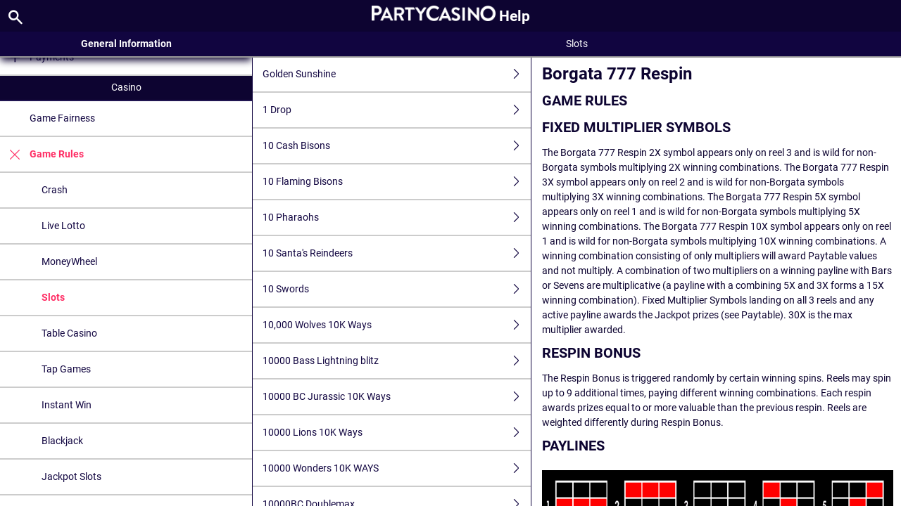

--- FILE ---
content_type: text/html; charset=utf-8
request_url: https://help.nj.partycasino.com/en/casino-help/slots/everiborgata777respin
body_size: 63152
content:


<!DOCTYPE html>
<!--[if lt IE 9]>      <html class="preload no-js oldie" data-srvid="149.132.86"> <![endif]-->
<!--[if gt IE 8]><!-->
<html class="preload no-js" data-srvid="149.132.86">
<!--<![endif]-->
<head>
    <title>Help - Casino - Borgata 777 Respin</title>
    <!--[if lt IE 9]><script src="/HelpV3/Web/scripts/modernizr.js"></script><![endif]-->
    <meta http-equiv="content-type" content="text/html; charset=UTF-8">
<meta content="width=device-width, initial-scale=1.0, minimum-scale=1.0, maximum-scale=1.0, user-scalable=no" name="viewport">
<meta content="noindex, follow" name="robots">
<link rel="apple-touch-icon" sizes="180x180" href="-/media/CA883DDF8F56405EB0ACF2DD83E003CD.ashx">
<link rel="icon" type="image/png" sizes="32x32" href="-/media/BF02FDBF9DC24E8DA72FE806D26AB0F8.ashx">
<link rel="icon" type="image/png" sizes="16x16" href="-/media/7B870227ED5B4CE8B67EA4043FD6CB6B.ashx">
<link rel="shortcut icon" href="-/media/FE7DA67A2F4941AE9CFCA39FBD298C04.ashx">
<meta name="format-detection" content="telephone=no">
<link href="https://scmedia.nj.partycasino.com/$-$/da220503bb3f48a188355bb44dcb0929.css" rel="stylesheet" type="text/css" />

    <link href="https://fonts.googleapis.com/css?family=Roboto+Condensed:400,700&subset=latin,greek,cyrillic" rel="stylesheet" type="text/css">
    
    <!--[if gt IE 8]>
    <style type="text/css">
        #m-navigation #option-list li {
            display: inline-block\0;
            width: 33%\0;
        }
    </style>
    <!--<![endif]-->
</head>
<body class="cf active-content">

    <header class="header">
        <div class="regulatory-header">
            
        </div>
        <menu role="menubar" class="navigation-menu top-menu cf">
            <nav class="menu-left">
                <a href="#" class="theme-help-menu"></a>
            </nav>
                <div id="search-icon">
                    <span class="theme-search">
                    </span>
                </div>
            <h2>
                <a href="http://help.nj.partycasino.com/en/casino-help/slots/everiborgata777respin"><img src="https://scmedia.nj.partycasino.com/$-$/d3450bbc802c4f9191894ca3949b6bca.png" alt="brand-logo" width="200" height="25" /><span>Help</span></a>
            </h2>
            <nav class="menu-right">
                <a href="#" class="theme-close-i"></a>
            </nav>
        </menu>
    </header>



        <form id="search-form" onkeypress="return event.keyCode != 13;">
            <div class="search-bar">
                <div class="overlay"></div>

                <div class="search-fields">
                    <input id="searchInput" autofocus type="text" placeholder="Search help topics" data-lang="en" data-virtual-lang="" />
                </div>

                <div class="search-results">
                    <ul class="search-result-list" id="searchresultlist"></ul>

                    <div class="toggle-collapsible">
                        <div class="theme-toggle-button" id="searchResultToggle"></div>
                    </div>
                </div>
            </div>
        </form>

    <menu role="menu" class="navigation-menu sub-menu" style="display: block">
        <nav class="menu-left">
            <a href="#" class="theme-left" id="innerBack" data-depth="1"></a>
        </nav>
        <header>
            <h2>Slots</h2>
        </header>
    </menu>
        <nav role="navigation" class="navigation main-navigation" style="display: block;">
            



    <div class="nav-list">
            <h2>
                <a href="/en/general-information">
                    General Information
                </a>
            </h2>
            <ul>
                    <li class="toggle">
                        <a href="/en/general-information/account">Account<span class='theme-down'></span></a>

                            <ul>
                                    <li >
                                        <a href="/en/general-information/account/general">General</a>
                                    </li>
                                    <li >
                                        <a href="/en/general-information/account/geolocation">Geolocation</a>
                                    </li>
                                    <li >
                                        <a href="/en/general-information/account/transaction-history">Transaction History</a>
                                    </li>
                                    <li >
                                        <a href="/en/general-information/account/account-verify">Account Verification</a>
                                    </li>
                                    <li >
                                        <a href="/en/general-information/account/close-open">Account Closure and Reactivation</a>
                                    </li>
                                    <li >
                                        <a href="/en/general-information/account/personal-data">Personal data</a>
                                    </li>
                                    <li >
                                        <a href="/en/general-information/account/promotions-bonuses">Promotions/Bonuses</a>
                                    </li>
                                    <li >
                                        <a href="/en/general-information/account/login">Login </a>
                                    </li>
                            </ul>
                    </li>
                    <li class="toggle">
                        <a href="/en/general-information/tax-forms">Tax Forms & Communication<span class='theme-down'></span></a>

                            <ul>
                                    <li >
                                        <a href="/en/general-information/tax-forms/general">Tax Forms & Communication</a>
                                    </li>
                            </ul>
                    </li>
                    <li class="toggle">
                        <a href="/en/general-information/general">Contact Us</a>

                    </li>
                    <li class="toggle">
                        <a href="/en/general-information/game-fairness">Game Fairness</a>

                    </li>
                    <li class="toggle">
                        <a href="/en/general-information/how-tos">How To<span class='theme-down'></span></a>

                            <ul>
                                    <li >
                                        <a href="/en/general-information/howto/bonus">Bonus</a>
                                    </li>
                                    <li >
                                        <a href="/en/general-information/howto/technical-issue">Technical Questions</a>
                                    </li>
                            </ul>
                    </li>
                    <li class="toggle">
                        <a href="/en/general-information/mobile">Mobile</a>

                    </li>
                    <li class="toggle">
                        <a href="/en/general-information/registration">Registration</a>

                    </li>
                    <li class="toggle">
                        <a href="/en/general-information/security">Security and Privacy</a>

                    </li>
                    <li class="toggle">
                        <a href="/en/general-information/legal-matters">Terms of Service<span class='theme-down'></span></a>

                            <ul>
                                    <li >
                                        <a href="/en/general-information/legal-matters/general-terms-and-conditions">General Terms of Service</a>
                                    </li>
                            </ul>
                    </li>
                    <li class="toggle">
                        <a href="/en/general-information/payments/payment-methods">Payment Methods<span class='theme-down'></span></a>

                            <ul>
                                    <li >
                                        <a href="/en/general-information/payments/payment-methods/amex">AMEX</a>
                                    </li>
                                    <li >
                                        <a href="/en/general-information/payments/payment-methods/mastercard">Mastercard </a>
                                    </li>
                                    <li >
                                        <a href="/en/general-information/payments/payment-methods/partyprepaidcard">Party PlayPlus</a>
                                    </li>
                                    <li >
                                        <a href="/en/general-information/payments/payment-methods/paynearme">PayNearMe</a>
                                    </li>
                                    <li >
                                        <a href="/en/general-information/payments/payment-methods/paypal">PayPal </a>
                                    </li>
                                    <li >
                                        <a href="/en/general-information/payments/payment-methods/vip-preferred-program">VIP Preferred Program</a>
                                    </li>
                                    <li >
                                        <a href="/en/general-information/payments/payment-methods/checkbymail">Check by Mail</a>
                                    </li>
                                    <li >
                                        <a href="/en/general-information/payments/payment-methods/borgatacage">Borgata Cage</a>
                                    </li>
                                    <li >
                                        <a href="/en/general-information/payments/payment-methods/applepay">Apple Pay</a>
                                    </li>
                                    <li >
                                        <a href="/en/general-information/payments/payment-methods/visa">Visa</a>
                                    </li>
                                    <li >
                                        <a href="/en/general-information/payments/payment-methods/cards-us">Cards</a>
                                    </li>
                                    <li >
                                        <a href="/en/general-information/payments/payment-methods/discover">Discover Card</a>
                                    </li>
                                    <li >
                                        <a href="/en/general-information/payments/payment-methods/gameon">GAMEON CARD</a>
                                    </li>
                                    <li >
                                        <a href="/en/general-information/payments/payment-methods/paywithmybank">online banking</a>
                                    </li>
                                    <li >
                                        <a href="/en/general-information/payments/payment-methods/promocode">PromoCode</a>
                                    </li>
                            </ul>
                    </li>
                    <li class="toggle">
                        <a href="/en/general-information/payments">Payments <span class='theme-down'></span></a>

                            <ul>
                                    <li >
                                        <a href="/en/general-information/payments/general">General</a>
                                    </li>
                                    <li >
                                        <a href="/en/general-information/payments/withdrawal">Withdrawal</a>
                                    </li>
                                    <li >
                                        <a href="/en/general-information/payments/deposit-limits">How can I change my deposit limits?</a>
                                    </li>
                                    <li >
                                        <a href="/en/general-information/payments/inpayment-outpayment">Payments FAQs</a>
                                    </li>
                            </ul>
                    </li>
            </ul>
            <h2>
                <a href="/en/casino-help">
                    Casino
                </a>
            </h2>
            <ul>
                    <li class="toggle">
                        <a href="/en/casino-help/game-fairness">Game Fairness</a>

                    </li>
                    <li class="toggle">
                        <a href="/en/casino-help/game-rules">Game Rules<span class='theme-down'></span></a>

                            <ul>
                                    <li >
                                        <a href="/en/casino-help/crash">Crash</a>
                                    </li>
                                    <li >
                                        <a href="/en/casino-help/game-rules/livelotto">Live Lotto</a>
                                    </li>
                                    <li >
                                        <a href="/en/casino-help/moneywheel">MoneyWheel</a>
                                    </li>
                                    <li >
                                        <a href="/en/casino-help/slots">Slots</a>
                                    </li>
                                    <li >
                                        <a href="/en/casino-help/tablecasino">Table Casino</a>
                                    </li>
                                    <li >
                                        <a href="/en/casino-help/tap">Tap Games</a>
                                    </li>
                                    <li >
                                        <a href="/en/casino-help/instantwin">Instant Win</a>
                                    </li>
                                    <li >
                                        <a href="/en/casino-help/blackjack">Blackjack</a>
                                    </li>
                                    <li >
                                        <a href="/en/casino-help/jackpot-slots">Jackpot Slots</a>
                                    </li>
                                    <li >
                                        <a href="/en/casino-help/keno">Keno</a>
                                    </li>
                                    <li >
                                        <a href="/en/casino-help/game-rules/live-dealer">Live Dealer</a>
                                    </li>
                                    <li >
                                        <a href="/en/casino-help/roulette">Roulette</a>
                                    </li>
                                    <li >
                                        <a href="/en/casino-help/scratchgame">Scratch Games</a>
                                    </li>
                                    <li >
                                        <a href="/en/casino-help/table-games">Table games</a>
                                    </li>
                                    <li >
                                        <a href="/en/casino-help/table-poker">Table Poker</a>
                                    </li>
                                    <li >
                                        <a href="/en/casino-help/video-poker">Video Poker</a>
                                    </li>
                                    <li >
                                        <a href="/en/casino-help/moregames">More Games</a>
                                    </li>
                            </ul>
                    </li>
                    <li class="toggle">
                        <a href="/en/casino-help/general-info">General</a>

                    </li>
            </ul>
    </div>

        </nav>
            <div role="main" class="main" style="display: block;">
            <div class="wrapper cf">
                <a id="top"></a>


    <nav role="navigation" class="navigation sub-navigation" style="display: block;">
        <ul class="help-links">
                <li >
                    <a href="/en/casino-help/slots/pariplaygldnsunshine"> Golden Sunshine<span class="theme-right"></span></a>
                </li>
                <li >
                    <a href="/en/casino-help/slots/pariplay1drop94">1 Drop<span class="theme-right"></span></a>
                </li>
                <li >
                    <a href="/en/casino-help/slots/pushg10cashbisons">10 Cash Bisons<span class="theme-right"></span></a>
                </li>
                <li >
                    <a href="/en/casino-help/slots/pushg10flamingbisons">10 Flaming Bisons<span class="theme-right"></span></a>
                </li>
                <li >
                    <a href="/en/casino-help/slots/pushg10pharaohs">10 Pharaohs<span class="theme-right"></span></a>
                </li>
                <li >
                    <a href="/en/casino-help/slots/pushg10santasreindeers">10 Santa's Reindeers<span class="theme-right"></span></a>
                </li>
                <li >
                    <a href="/en/casino-help/slots/pushg10swords1">10 Swords<span class="theme-right"></span></a>
                </li>
                <li >
                    <a href="/en/casino-help/slots/nyx10000wolves10kways">10,000 Wolves 10K Ways<span class="theme-right"></span></a>
                </li>
                <li >
                    <a href="/en/casino-help/slots/nyx10000basslightningblit">10000 Bass Lightning blitz<span class="theme-right"></span></a>
                </li>
                <li >
                    <a href="/en/casino-help/slots/nyx10000bcjurassic10kways">10000 BC Jurassic 10K Ways<span class="theme-right"></span></a>
                </li>
                <li >
                    <a href="/en/casino-help/slots/nyx10000lions10kways">10000 Lions 10K Ways<span class="theme-right"></span></a>
                </li>
                <li >
                    <a href="/en/casino-help/slots/nyxwonders10kways">10000 Wonders 10K WAYS<span class="theme-right"></span></a>
                </li>
                <li >
                    <a href="/en/casino-help/slots/slingo10000bc">10000BC Doublemax<span class="theme-right"></span></a>
                </li>
                <li >
                    <a href="/en/casino-help/slots/inspired1001arabianight94">1001 Arabian Nights Plus Pays<span class="theme-right"></span></a>
                </li>
                <li >
                    <a href="/en/casino-help/slots/inspired1001arabianightpp">1001 Arabian Nights Plus Ways<span class="theme-right"></span></a>
                </li>
                <li >
                    <a href="/en/casino-help/slots/png1001mysterygenie">1001 Mystery Genie Fortunes<span class="theme-right"></span></a>
                </li>
                <li >
                    <a href="/en/casino-help/slots/nyx100xfortune">100X Fortune<span class="theme-right"></span></a>
                </li>
                <li >
                    <a href="/en/casino-help/slots/nyx100xra">100xRa<span class="theme-right"></span></a>
                </li>
                <li >
                    <a href="/en/casino-help/slots/high5101crystalskulls">101 Crystal Skulls<span class="theme-right"></span></a>
                </li>
                <li >
                    <a href="/en/casino-help/slots/gameiom10xcash">10x Cash<span class="theme-right"></span></a>
                </li>
                <li >
                    <a href="/en/casino-help/slots/nyx10xfortune">10X Fortune<span class="theme-right"></span></a>
                </li>
                <li >
                    <a href="/en/casino-help/slots/pariplay10xminimum">10x Minimum<span class="theme-right"></span></a>
                </li>
                <li >
                    <a href="/en/casino-help/slots/pariplay10xminbigbucks">10x Minimum Big Bucks<span class="theme-right"></span></a>
                </li>
                <li >
                    <a href="/en/casino-help/slots/pariplay10xminimumc">10x Minimum Collection<span class="theme-right"></span></a>
                </li>
                <li >
                    <a href="/en/casino-help/slots/pariplay10xminimumextreme">10x Minimum Extreme<span class="theme-right"></span></a>
                </li>
                <li >
                    <a href="/en/casino-help/slots/pariplay10xmingiftedtn">10X Minimum Gift Edition<span class="theme-right"></span></a>
                </li>
                <li >
                    <a href="/en/casino-help/slots/pariplay10xminluckclover">10X Minimum Lucky Clover<span class="theme-right"></span></a>
                </li>
                <li >
                    <a href="/en/casino-help/slots/pariplay10xminimumgntcfrc">10x Minimum Magnetic Force<span class="theme-right"></span></a>
                </li>
                <li >
                    <a href="/en/casino-help/slots/pariplay10xminsidebet">10x Minimum Side Bet<span class="theme-right"></span></a>
                </li>
                <li >
                    <a href="/en/casino-help/slots/pariplay10xmintopmul">10x Minimum Top Multiplier<span class="theme-right"></span></a>
                </li>
                <li >
                    <a href="/en/casino-help/slots/nyx10xwildglory">10X Wild Glory<span class="theme-right"></span></a>
                </li>
                <li >
                    <a href="/en/casino-help/slots/eusmd11champions">11 Champions<span class="theme-right"></span></a>
                </li>
                <li >
                    <a href="/en/casino-help/slots/eusmd11coinsoffi94">11 Coins of Fire<span class="theme-right"></span></a>
                </li>
                <li >
                    <a href="/en/casino-help/slots/eusmd11enchantingr">11 Enchanting Relics<span class="theme-right"></span></a>
                </li>
                <li >
                    <a href="/en/casino-help/slots/nyx12bells">12 Bells<span class="theme-right"></span></a>
                </li>
                <li >
                    <a href="/en/casino-help/slots/nyx12coingrnddiamondedtn">12 Coins Grand Diamond Edition<span class="theme-right"></span></a>
                </li>
                <li >
                    <a href="/en/casino-help/slots/nyx12coinsgrandplatedtn">12 Coins Grand Platinum Edition<span class="theme-right"></span></a>
                </li>
                <li >
                    <a href="/en/casino-help/slots/nyx12coinsgrandpeditionsj">12 Coins Grand Platinum Edition Santas Jackpots<span class="theme-right"></span></a>
                </li>
                <li >
                    <a href="/en/casino-help/slots/eusmd12fortunedrag">12 Fortune Dragons<span class="theme-right"></span></a>
                </li>
                <li >
                    <a href="/en/casino-help/slots/eusmd12loadedpotdru">12 Loaded Pots Drums<span class="theme-right"></span></a>
                </li>
                <li >
                    <a href="/en/casino-help/slots/eusmd12maofd">12 Masks of Fire Drums<span class="theme-right"></span></a>
                </li>
                <li >
                    <a href="/en/casino-help/slots/pariplay12sprhtdmndext96">12 Super Hot Diamonds Extreme<span class="theme-right"></span></a>
                </li>
                <li >
                    <a href="/en/casino-help/slots/eusmd12westernhh">12 Western Horseshoes<span class="theme-right"></span></a>
                </li>
                <li >
                    <a href="/en/casino-help/slots/png13trialherculesabswys">13th Trial Hercules Abyssways<span class="theme-right"></span></a>
                </li>
                <li >
                    <a href="/en/casino-help/slots/spearhead15armadillos">15 Armadillos<span class="theme-right"></span></a>
                </li>
                <li >
                    <a href="/en/casino-help/slots/nyx15coinsgpedition">15 Coins Grand Platinum Edition<span class="theme-right"></span></a>
                </li>
                <li >
                    <a href="/en/casino-help/slots/png15crystalrosestolus">15 Crystal Roses: A Tale of Love<span class="theme-right"></span></a>
                </li>
                <li >
                    <a href="/en/casino-help/slots/octoplay15hammersholdnwin">15 Hammers: Hold And Win<span class="theme-right"></span></a>
                </li>
                <li >
                    <a href="/en/casino-help/slots/eusmd15tridents">15 Tridents<span class="theme-right"></span></a>
                </li>
                <li >
                    <a href="/en/casino-help/slots/nyx16coinsgrndplatinumedt">16 Coins Grand Platinum Edition<span class="theme-right"></span></a>
                </li>
                <li >
                    <a href="/en/casino-help/slots/spearhead1849gold94">1849 Gold Bonanza<span class="theme-right"></span></a>
                </li>
                <li >
                    <a href="/en/casino-help/slots/livedealerne1942skywar">1942: Sky Warrior<span class="theme-right"></span></a>
                </li>
                <li >
                    <a href="/en/casino-help/slots/slingo1kyeti">1K Yeti<span class="theme-right"></span></a>
                </li>
                <li >
                    <a href="/en/casino-help/slots/nyx1stdownslot">1st Down Slot<span class="theme-right"></span></a>
                </li>
                <li >
                    <a href="/en/casino-help/slots/eusmd2fpirates">2 Fortunate Pirates<span class="theme-right"></span></a>
                </li>
                <li >
                    <a href="/en/casino-help/slots/pariplay2kingsofafrica">2 Kings of Africa<span class="theme-right"></span></a>
                </li>
                <li >
                    <a href="/en/casino-help/slots/nyxtwowildtwodie">2 Wild 2 Die<span class="theme-right"></span></a>
                </li>
                <li >
                    <a href="/en/casino-help/slots/nyx20coinsggedition">20 Coins Grand Gold Edition<span class="theme-right"></span></a>
                </li>
                <li >
                    <a href="/en/casino-help/slots/nyx24starsdream">24 Star Dream<span class="theme-right"></span></a>
                </li>
                <li >
                    <a href="/en/casino-help/slots/pariplay243coinsofftne">243 Coins Of Fortune<span class="theme-right"></span></a>
                </li>
                <li >
                    <a href="/en/casino-help/slots/pariplay243topmultiplier">243 Top Multiplier<span class="theme-right"></span></a>
                </li>
                <li >
                    <a href="/en/casino-help/slots/nyx24kgoldspartan">24K Gold Spartan<span class="theme-right"></span></a>
                </li>
                <li >
                    <a href="/en/casino-help/slots/nyx25coinsgrandgoldedt">25 Coins Grand Gold Edition<span class="theme-right"></span></a>
                </li>
                <li >
                    <a href="/en/casino-help/slots/spin25diamonds">25 Diamonds<span class="theme-right"></span></a>
                </li>
                <li >
                    <a href="/en/casino-help/slots/gameiom2xspincycle">2X Spin Cycle<span class="theme-right"></span></a>
                </li>
                <li >
                    <a href="/en/casino-help/slots/gameiom2x3xrush">2x3x Rush<span class="theme-right"></span></a>
                </li>
                <li >
                    <a href="/en/casino-help/slots/eusmd3cherryfrenzy">3 Cherry Frenzy Lock & Win<span class="theme-right"></span></a>
                </li>
                <li >
                    <a href="/en/casino-help/slots/spin3coincowboy">3 Coin Cowboy<span class="theme-right"></span></a>
                </li>
                <li >
                    <a href="/en/casino-help/slots/spin3dancingmonkeys">3 Dancing Monkeys<span class="theme-right"></span></a>
                </li>
                <li >
                    <a href="/en/casino-help/slots/novo3fortunewishes">3 Fortune Wishes<span class="theme-right"></span></a>
                </li>
                <li >
                    <a href="/en/casino-help/slots/eusmd3gliterrydmnds">3 Glittery Diamonds<span class="theme-right"></span></a>
                </li>
                <li >
                    <a href="/en/casino-help/slots/pariplay3htriches">3 Hat Riches Burst<span class="theme-right"></span></a>
                </li>
                <li >
                    <a href="/en/casino-help/slots/spearhead3jokersplus">3 Jockers+<span class="theme-right"></span></a>
                </li>
                <li >
                    <a href="/en/casino-help/slots/eusmd3luckyhippos">3 Lucky Hippos<span class="theme-right"></span></a>
                </li>
                <li >
                    <a href="/en/casino-help/slots/slingo3luckyleprechauns">3 Lucky Leprechauns <span class="theme-right"></span></a>
                </li>
                <li >
                    <a href="/en/casino-help/slots/pariplay3luckymanekih">3 Lucky Maneki Hold N Spin<span class="theme-right"></span></a>
                </li>
                <li >
                    <a href="/en/casino-help/slots/slingo3luckywitches">3 Lucky Witches<span class="theme-right"></span></a>
                </li>
                <li >
                    <a href="/en/casino-help/slots/pushg3magicpots">3 Magic Pots<span class="theme-right"></span></a>
                </li>
                <li >
                    <a href="/en/casino-help/slots/octoplay3pyramidofgoldhwu">3 Pyramids of Gold: Hold and Win<span class="theme-right"></span></a>
                </li>
                <li >
                    <a href="/en/casino-help/slots/slingo3secretcities">3 Secret Cities<span class="theme-right"></span></a>
                </li>
                <li >
                    <a href="/en/casino-help/slots/spin3secretcities">3 Secret Cities<span class="theme-right"></span></a>
                </li>
                <li >
                    <a href="/en/casino-help/slots/eusmd3tinygods">3 Tiny Gods<span class="theme-right"></span></a>
                </li>
                <li >
                    <a href="/en/casino-help/slots/netgaming3wildjokers">3 Wild Jokers<span class="theme-right"></span></a>
                </li>
                <li >
                    <a href="/en/casino-help/slots/netgaming3wildjkrcrnvlus">3 Wild Jokers Carnival<span class="theme-right"></span></a>
                </li>
                <li >
                    <a href="/en/casino-help/slots/netgaming3wildlions">3 Wild Lions<span class="theme-right"></span></a>
                </li>
                <li >
                    <a href="/en/casino-help/slots/netgaming3wildsevens">3 Wild Sevens<span class="theme-right"></span></a>
                </li>
                <li >
                    <a href="/en/casino-help/slots/nyx3wondersthegoodminer">3 Wonders - The Good Miner<span class="theme-right"></span></a>
                </li>
                <li >
                    <a href="/en/casino-help/slots/nyx30coinsbr">30 Coins<span class="theme-right"></span></a>
                </li>
                <li >
                    <a href="/en/casino-help/slots/nyx300shieldsextreme">300 Shields Extreme<span class="theme-right"></span></a>
                </li>
                <li >
                    <a href="/en/casino-help/slots/eusmd333bbpc">333 Boom Banks<span class="theme-right"></span></a>
                </li>
                <li >
                    <a href="/en/casino-help/slots/eusmd33fatfrogspc">333 Fat Frogs<span class="theme-right"></span></a>
                </li>
                <li >
                    <a href="/en/casino-help/slots/eusmd333jffpc">333 Jolly Fat Frogs Power Combo<span class="theme-right"></span></a>
                </li>
                <li >
                    <a href="/en/casino-help/slots/eusmd3x2xfrj">3x 2x Fire and Roses Joker<span class="theme-right"></span></a>
                </li>
                <li >
                    <a href="/en/casino-help/slots/gameiom3xultradiamond">3x Ultra Diamond<span class="theme-right"></span></a>
                </li>
                <li >
                    <a href="/en/casino-help/slots/gameiom3xultradiamondhl">3x Ultra Diamond High Limit<span class="theme-right"></span></a>
                </li>
                <li >
                    <a href="/en/casino-help/slots/slingo4fantasticfish">4 Fantastic Fish<span class="theme-right"></span></a>
                </li>
                <li >
                    <a href="/en/casino-help/slots/slingo4ffamazonadventure">4 Fantastic Fish Amazon Adventure<span class="theme-right"></span></a>
                </li>
                <li >
                    <a href="/en/casino-help/slots/slingo4fantafishinegypt">4 Fantastic Fish In Egypt<span class="theme-right"></span></a>
                </li>
                <li >
                    <a href="/en/casino-help/slots/slingo4fantasticlobsters">4 Fantastic Lobsters<span class="theme-right"></span></a>
                </li>
                <li >
                    <a href="/en/casino-help/slots/eusmd4masksofinca">4 Masks of Inca<span class="theme-right"></span></a>
                </li>
                <li >
                    <a href="/en/casino-help/slots/slingo4secretpyramids">4 Secret Pyramids<span class="theme-right"></span></a>
                </li>
                <li >
                    <a href="/en/casino-help/slots/spin4theloot">4 The Loot<span class="theme-right"></span></a>
                </li>
                <li >
                    <a href="/en/casino-help/slots/spearhead4wildwolves">4 Wild Wolves<span class="theme-right"></span></a>
                </li>
                <li >
                    <a href="/en/casino-help/slots/spin5amazonjewels">5 Amazon Jewels<span class="theme-right"></span></a>
                </li>
                <li >
                    <a href="/en/casino-help/slots/ygg5clans">5 Clans<span class="theme-right"></span></a>
                </li>
                <li >
                    <a href="/en/casino-help/slots/slingo5doggydollars">5 Doggy Dollars<span class="theme-right"></span></a>
                </li>
                <li >
                    <a href="/en/casino-help/slots/aristocrat5dragonsus">5 Dragons<span class="theme-right"></span></a>
                </li>
                <li >
                    <a href="/en/casino-help/slots/pariplay5dragonsgold">5 Dragons Gold<span class="theme-right"></span></a>
                </li>
                <li >
                    <a href="/en/casino-help/slots/aristocrat5dragonsrsngus">5 Dragons Rising Jackpots<span class="theme-right"></span></a>
                </li>
                <li >
                    <a href="/en/casino-help/slots/slingo5flamingdollarsn">5 Flaming Dollars<span class="theme-right"></span></a>
                </li>
                <li >
                    <a href="/en/casino-help/slots/konami5lionfestival">5 Lion Festival<span class="theme-right"></span></a>
                </li>
                <li >
                    <a href="/en/casino-help/slots/octoplay5starcoinshnwulus">5 Star Coins: Hold and Win<span class="theme-right"></span></a>
                </li>
                <li >
                    <a href="/en/casino-help/slots/nyx5treasures">5 Treasures<span class="theme-right"></span></a>
                </li>
                <li >
                    <a href="/en/casino-help/slots/pariplay5wildreindeers">5 Wild Reindeers<span class="theme-right"></span></a>
                </li>
                <li >
                    <a href="/en/casino-help/slots/roxor50lions">50 Lions<span class="theme-right"></span></a>
                </li>
                <li >
                    <a href="/en/casino-help/slots/aristocrat50lionsdlxus">50 Lions Deluxe <span class="theme-right"></span></a>
                </li>
                <li >
                    <a href="/en/casino-help/slots/nyx5xawinnerus">5x a Winner<span class="theme-right"></span></a>
                </li>
                <li >
                    <a href="/en/casino-help/slots/eusmd6tokensgold94">6 Tokens of Gold<span class="theme-right"></span></a>
                </li>
                <li >
                    <a href="/en/casino-help/slots/eusmd6togmjlnw">6 Tokens of Gold: Mystery Joker Link and Win<span class="theme-right"></span></a>
                </li>
                <li >
                    <a href="/en/casino-help/slots/slingo6wildsharks">6 Wild Sharks<span class="theme-right"></span></a>
                </li>
                <li >
                    <a href="/en/casino-help/slots/spin6wildsharks">6 Wild Sharks<span class="theme-right"></span></a>
                </li>
                <li >
                    <a href="/en/casino-help/slots/slingo7goldgigablox">7 Gold Gigablox<span class="theme-right"></span></a>
                </li>
                <li >
                    <a href="/en/casino-help/slots/spin7shieldsoffortune">7 Shields of Fortune<span class="theme-right"></span></a>
                </li>
                <li >
                    <a href="/en/casino-help/slots/whitehat76ersbankshot">76ers Bank Shot<span class="theme-right"></span></a>
                </li>
                <li >
                    <a href="/en/casino-help/slots/octoplay777hotreelsus">777 Hot Reels<span class="theme-right"></span></a>
                </li>
                <li >
                    <a href="/en/casino-help/slots/octoplay777hotreelsscus">777 Hot Reels: Supercharged<span class="theme-right"></span></a>
                </li>
                <li >
                    <a href="/en/casino-help/slots/oddsworks777multijack">777 Multi Jackpot<span class="theme-right"></span></a>
                </li>
                <li >
                    <a href="/en/casino-help/slots/livedealer777strike">777 Strike<span class="theme-right"></span></a>
                </li>
                <li >
                    <a href="/en/casino-help/slots/eusmd777surge94us">777 Surge<span class="theme-right"></span></a>
                </li>
                <li >
                    <a href="/en/casino-help/slots/oddsworks7777americanways">7777 American Ways<span class="theme-right"></span></a>
                </li>
                <li >
                    <a href="/en/casino-help/slots/whitehat7sfireblitz">7s Fire Blitz<span class="theme-right"></span></a>
                </li>
                <li >
                    <a href="/en/casino-help/slots/whitehat7sfbltzhtstepper">7s Fire Blitz Hot Stepper<span class="theme-right"></span></a>
                </li>
                <li >
                    <a href="/en/casino-help/slots/whitehat7sfirbltzhtstprmw">7s Fire Blitz Hotstepper Megaways<span class="theme-right"></span></a>
                </li>
                <li >
                    <a href="/en/casino-help/slots/whitehat7sfirebltzpowerup">7s Fire Blitz Power Up<span class="theme-right"></span></a>
                </li>
                <li >
                    <a href="/en/casino-help/slots/whitehat7sfirebltztrplfir">7s Fire Blitz Triple Fire<span class="theme-right"></span></a>
                </li>
                <li >
                    <a href="/en/casino-help/slots/whitehat7sfirebtplfireus">7's Fire Blitz Triple Fire<span class="theme-right"></span></a>
                </li>
                <li >
                    <a href="/en/casino-help/slots/whitehat7sfireblitzwinbst">7s Fire Blitz Win Boost<span class="theme-right"></span></a>
                </li>
                <li >
                    <a href="/en/casino-help/slots/inspired7sofluck">7s of Luck<span class="theme-right"></span></a>
                </li>
                <li >
                    <a href="/en/casino-help/slots/nyx7sonfirepmixus">7's on Fire Power Mix<span class="theme-right"></span></a>
                </li>
                <li >
                    <a href="/en/casino-help/slots/igt7swild">7s Wild<span class="theme-right"></span></a>
                </li>
                <li >
                    <a href="/en/casino-help/slots/igt7swild1">7s Wild<span class="theme-right"></span></a>
                </li>
                <li >
                    <a href="/en/casino-help/slots/igtsevenswildgold">7s Wild Gold<span class="theme-right"></span></a>
                </li>
                <li >
                    <a href="/en/casino-help/slots/nyx8wealthylionsus">8 Wealthy Lions<span class="theme-right"></span></a>
                </li>
                <li >
                    <a href="/en/casino-help/jackpot-slots/ivy88coins">88 Coins<span class="theme-right"></span></a>
                </li>
                <li >
                    <a href="/en/casino-help/slots/nyx88drums">88 Drums<span class="theme-right"></span></a>
                </li>
                <li >
                    <a href="/en/casino-help/slots/nyxeightyeightfortune">88 Fortune<span class="theme-right"></span></a>
                </li>
                <li >
                    <a href="/en/casino-help/slots/nyx88fortunesmegaways">88 Fortunes Megaways<span class="theme-right"></span></a>
                </li>
                <li >
                    <a href="/en/casino-help/slots/spin888pandas">888 Panda<span class="theme-right"></span></a>
                </li>
                <li >
                    <a href="/en/casino-help/slots/gameiom8xcrystalbells">8X Crystal Bells<span class="theme-right"></span></a>
                </li>
                <li >
                    <a href="/en/casino-help/slots/nyx9burndragons">9 Burning Dragons<span class="theme-right"></span></a>
                </li>
                <li >
                    <a href="/en/casino-help/slots/nyx9burningstars">9 Burning Stars<span class="theme-right"></span></a>
                </li>
                <li >
                    <a href="/en/casino-help/slots/nyx9coins">9 Coins<span class="theme-right"></span></a>
                </li>
                <li >
                    <a href="/en/casino-help/slots/nyx9coins1000edition">9 Coins 1000 Edition<span class="theme-right"></span></a>
                </li>
                <li >
                    <a href="/en/casino-help/slots/nyx9coinsgrandgoldedition">9 Coins Grand Gold Edition<span class="theme-right"></span></a>
                </li>
                <li >
                    <a href="/en/casino-help/slots/eusmd9loadedpots">9 Loaded Pots<span class="theme-right"></span></a>
                </li>
                <li >
                    <a href="/en/casino-help/slots/eusmd9loadedpot94hs">9 Loaded Pots Hyperspins<span class="theme-right"></span></a>
                </li>
                <li >
                    <a href="/en/casino-help/slots/eusmd9madhatsam">9 Mad Hats<span class="theme-right"></span></a>
                </li>
                <li >
                    <a href="/en/casino-help/slots/eusmd9masksoffire">9 Masks of Fire<span class="theme-right"></span></a>
                </li>
                <li >
                    <a href="/en/casino-help/slots/eusmd9masksfirehs92">9 Masks of Fire Hyper Spins<span class="theme-right"></span></a>
                </li>
                <li >
                    <a href="/en/casino-help/slots/eusmd9racestoglory">9 Races to Glory<span class="theme-right"></span></a>
                </li>
                <li >
                    <a href="/en/casino-help/slots/eusmd9racestgloryes">9 Races to Glory Epic Strike<span class="theme-right"></span></a>
                </li>
                <li >
                    <a href="/en/casino-help/slots/slingo90kyetigb">90k Yeti Gigablox<span class="theme-right"></span></a>
                </li>
                <li >
                    <a href="/en/casino-help/slots/spin90kyetigigablox">90K Yeti Gigablox<span class="theme-right"></span></a>
                </li>
                <li >
                    <a href="/en/casino-help/slots/slingo9kyetius1">9K Yeti<span class="theme-right"></span></a>
                </li>
                <li >
                    <a href="/en/casino-help/slots/spin9kyeti">9K Yeti<span class="theme-right"></span></a>
                </li>
                <li >
                    <a href="/en/casino-help/slots/novoachristmasfullofwilds">A Christmas Full of Wilds<span class="theme-right"></span></a>
                </li>
                <li >
                    <a href="/en/casino-help/slots/novoafistfulofwilds">A Fistful of Wilds<span class="theme-right"></span></a>
                </li>
                <li >
                    <a href="/en/casino-help/slots/nyxhothblazingchristmas">A Hot Hot Blazing Christmas<span class="theme-right"></span></a>
                </li>
                <li >
                    <a href="/en/casino-help/slots/nyxavisitfromstnick">A Visit from St. Nick<span class="theme-right"></span></a>
                </li>
                <li >
                    <a href="/en/casino-help/slots/high5avisitfromstnickpb">A Visit from St.Nick Power Bet<span class="theme-right"></span></a>
                </li>
                <li >
                    <a href="/en/casino-help/slots/nyxabracardabra">Abracardabra<span class="theme-right"></span></a>
                </li>
                <li >
                    <a href="/en/casino-help/slots/eusmdabracadabra94">AbraCatDabra<span class="theme-right"></span></a>
                </li>
                <li >
                    <a href="/en/casino-help/slots/nyxaceventura">Ace Ventura Pet Detective<span class="theme-right"></span></a>
                </li>
                <li >
                    <a href="/en/casino-help/slots/nyxaceventunudge">Ace Ventura Ultranudge<span class="theme-right"></span></a>
                </li>
                <li >
                    <a href="/en/casino-help/slots/nyxacornpixie">Acorn Pixie<span class="theme-right"></span></a>
                </li>
                <li >
                    <a href="/en/casino-help/slots/wmsacornpixie">Acorn Pixie<span class="theme-right"></span></a>
                </li>
                <li >
                    <a href="/en/casino-help/slots/nyxactionbankplus">Action Bank Plus<span class="theme-right"></span></a>
                </li>
                <li >
                    <a href="/en/casino-help/slots/ainsworthactiondragons">Action Dragons<span class="theme-right"></span></a>
                </li>
                <li >
                    <a href="/en/casino-help/slots/ainsworthactiondragonscg">Action Dragons Cashstacks Gold<span class="theme-right"></span></a>
                </li>
                <li >
                    <a href="/en/casino-help/slots/igtactionjack">Action Jack<span class="theme-right"></span></a>
                </li>
                <li >
                    <a href="/en/casino-help/slots/eusmdactionopssnowandsable">Action Ops Snow And Sable<span class="theme-right"></span></a>
                </li>
                <li >
                    <a href="/en/casino-help/slots/konamiadornedpeacock">Adorned Peacock<span class="theme-right"></span></a>
                </li>
                <li >
                    <a href="/en/casino-help/slots/konamiadornedpeacock1">Adorned Peacock<span class="theme-right"></span></a>
                </li>
                <li >
                    <a href="/en/casino-help/slots/spinkonamiadornedpeacock">Adorned Peacock<span class="theme-right"></span></a>
                </li>
                <li >
                    <a href="/en/casino-help/slots/playtechadventuretrail">Adventure Trail<span class="theme-right"></span></a>
                </li>
                <li >
                    <a href="/en/casino-help/slots/eusmdadvocbj94">Adventures of Captain Blackjack<span class="theme-right"></span></a>
                </li>
                <li >
                    <a href="/en/casino-help/slots/eusmdadventuresdi94">Adventures Of Doubloon Island<span class="theme-right"></span></a>
                </li>
                <li >
                    <a href="/en/casino-help/slots/aristocratmrcmafricandusk">African Dusk Mr Cashman <span class="theme-right"></span></a>
                </li>
                <li >
                    <a href="/en/casino-help/slots/gvcczafterburner">After Burner<span class="theme-right"></span></a>
                </li>
                <li >
                    <a href="/en/casino-help/slots/livedealerneageofakkadia">Age of Akkadia<span class="theme-right"></span></a>
                </li>
                <li >
                    <a href="/en/casino-help/slots/nyxafbinfinityreels">Age of Beasts Infinity Reels<span class="theme-right"></span></a>
                </li>
                <li >
                    <a href="/en/casino-help/slots/eusmdageofconquest">Age of Conquest<span class="theme-right"></span></a>
                </li>
                <li >
                    <a href="/en/casino-help/slots/eusmdageofcnqstdnd">Age of Conquest Diamonds and Dragons<span class="theme-right"></span></a>
                </li>
                <li >
                    <a href="/en/casino-help/slots/netgamingageofdavinci">Age of Da Vinci<span class="theme-right"></span></a>
                </li>
                <li >
                    <a href="/en/casino-help/slots/playtechageofegypt">Age Of Egypt<span class="theme-right"></span></a>
                </li>
                <li >
                    <a href="/en/casino-help/slots/eusmdagentblitzmnmm">Agent Blitz: Mission Moneymaker<span class="theme-right"></span></a>
                </li>
                <li >
                    <a href="/en/casino-help/slots/pngagentdestiny1">Agent Destiny<span class="theme-right"></span></a>
                </li>
                <li >
                    <a href="/en/casino-help/slots/eusmdagentjanemv">Agent Jane Blonde Max Volume<span class="theme-right"></span></a>
                </li>
                <li >
                    <a href="/en/casino-help/slots/oddsworksagentvalkyrie">Agent Valkyrie<span class="theme-right"></span></a>
                </li>
                <li >
                    <a href="/en/casino-help/slots/eusmdakivaclawsofp">Akiva: Claws of Power<span class="theme-right"></span></a>
                </li>
                <li >
                    <a href="/en/casino-help/slots/spearheadaladdingold96us">Aladdins Rollover Spins<span class="theme-right"></span></a>
                </li>
                <li >
                    <a href="/en/casino-help/slots/nyxalchemistress">Alchemistress<span class="theme-right"></span></a>
                </li>
                <li >
                    <a href="/en/casino-help/slots/high5alexandersconquest">Alexander's Conquest<span class="theme-right"></span></a>
                </li>
                <li >
                    <a href="/en/casino-help/slots/wmsalice">Alice And The Mad Tea Party<span class="theme-right"></span></a>
                </li>
                <li >
                    <a href="/en/casino-help/slots/pngalicecooperandttomefm">Alice Cooper and the Tome of Madness<span class="theme-right"></span></a>
                </li>
                <li >
                    <a href="/en/casino-help/slots/pariplayalicevegasland96">Alice in Vegasland<span class="theme-right"></span></a>
                </li>
                <li >
                    <a href="/en/casino-help/slots/pariplayalcemegarichesus">Alice Mega Riches<span class="theme-right"></span></a>
                </li>
                <li >
                    <a href="/en/casino-help/slots/pariplayaliceriches">Alice Riches<span class="theme-right"></span></a>
                </li>
                <li >
                    <a href="/en/casino-help/slots/spearheadalicesmadfortune">Alices Mad Fortune<span class="theme-right"></span></a>
                </li>
                <li >
                    <a href="/en/casino-help/slots/eusmdaliyaswishes">Aliya's Wishes<span class="theme-right"></span></a>
                </li>
                <li >
                    <a href="/en/casino-help/slots/pariplayallaboutthewilds">All About the Wilds<span class="theme-right"></span></a>
                </li>
                <li >
                    <a href="/en/casino-help/slots/nyxallthatcashpowerbet">All that Cash Power Bet<span class="theme-right"></span></a>
                </li>
                <li >
                    <a href="/en/casino-help/slots/whitehatalmightybearmw">ALMIGHTY BEAR MEGAWAYS<span class="theme-right"></span></a>
                </li>
                <li >
                    <a href="/en/casino-help/slots/whitehatalmightybuffaking">Almighty Buffalo King<span class="theme-right"></span></a>
                </li>
                <li >
                    <a href="/en/casino-help/slots/whitehatalmightybfligold">Almighty Buffalo Lightning Gold<span class="theme-right"></span></a>
                </li>
                <li >
                    <a href="/en/casino-help/slots/whitehatalmightybuffalomw">Almighty Buffalo Megaways<span class="theme-right"></span></a>
                </li>
                <li >
                    <a href="/en/casino-help/slots/whitehatalmightybufloadmw">Almighty Buffalo Reloaded Megaways<span class="theme-right"></span></a>
                </li>
                <li >
                    <a href="/en/casino-help/slots/spinalmightyheraus94">Almighty Hera<span class="theme-right"></span></a>
                </li>
                <li >
                    <a href="/en/casino-help/slots/spinalmightypegasus">Almighty Pegasus<span class="theme-right"></span></a>
                </li>
                <li >
                    <a href="/en/casino-help/slots/netentalohachristmas">Aloha Christmas<span class="theme-right"></span></a>
                </li>
                <li >
                    <a href="/en/casino-help/slots/playtechalohawaiicemus">Alohawaii: Collect Em<span class="theme-right"></span></a>
                </li>
                <li >
                    <a href="/en/casino-help/slots/spinalphagold">Alpha Gold<span class="theme-right"></span></a>
                </li>
                <li >
                    <a href="/en/casino-help/slots/spinalphaspirit">Alpha Spirit<span class="theme-right"></span></a>
                </li>
                <li >
                    <a href="/en/casino-help/slots/eusmdamazingctch">Amazing Catch<span class="theme-right"></span></a>
                </li>
                <li >
                    <a href="/en/casino-help/slots/eusmdamzingcatchpc">Amazing Catch Power Combo<span class="theme-right"></span></a>
                </li>
                <li >
                    <a href="/en/casino-help/slots/pariplayamazingriches">Amazing Riches<span class="theme-right"></span></a>
                </li>
                <li >
                    <a href="/en/casino-help/slots/spinamazingripleys">Amazing Ripley's<span class="theme-right"></span></a>
                </li>
                <li >
                    <a href="/en/casino-help/slots/ainsworthamazongold">Amazon Gold<span class="theme-right"></span></a>
                </li>
                <li >
                    <a href="/en/casino-help/slots/eusmdamazonkingd96">Amazon Kingdom<span class="theme-right"></span></a>
                </li>
                <li >
                    <a href="/en/casino-help/slots/eusmdamazonkingdom">Amazon Kingdom<span class="theme-right"></span></a>
                </li>
                <li >
                    <a href="/en/casino-help/slots/playtechamazonwild">Amazon Wild<span class="theme-right"></span></a>
                </li>
                <li >
                    <a href="/en/casino-help/slots/eusmdasmysticshrine">Amber Sterling's Mystic Shrine<span class="theme-right"></span></a>
                </li>
                <li >
                    <a href="/en/casino-help/slots/eusmdamericandg">American Double Gold<span class="theme-right"></span></a>
                </li>
                <li >
                    <a href="/en/casino-help/slots/high5americanglory">American Glory<span class="theme-right"></span></a>
                </li>
                <li >
                    <a href="/en/casino-help/slots/eusmdamgol3x2xvictory">American Gold 3x 2x Victory<span class="theme-right"></span></a>
                </li>
                <li >
                    <a href="/en/casino-help/slots/eusmdamericagold3xv">American Gold 3x Victory<span class="theme-right"></span></a>
                </li>
                <li >
                    <a href="/en/casino-help/slots/nyxamericanoutlaw10kways">American Outlaws 10K Ways<span class="theme-right"></span></a>
                </li>
                <li >
                    <a href="/en/casino-help/slots/netgamingamericanwonderel">American Wonder Reels<span class="theme-right"></span></a>
                </li>
                <li >
                    <a href="/en/casino-help/slots/nyxamericash10kways">Americash 10k Ways<span class="theme-right"></span></a>
                </li>
                <li >
                    <a href="/en/casino-help/slots/eusmdammittreasure">Ammit Treasure<span class="theme-right"></span></a>
                </li>
                <li >
                    <a href="/en/casino-help/slots/spinampedup">Amped Up<span class="theme-right"></span></a>
                </li>
                <li >
                    <a href="/en/casino-help/slots/nyxamuletandthecharmpb">Amulet and the Charm Power Bet<span class="theme-right"></span></a>
                </li>
                <li >
                    <a href="/en/casino-help/slots/spinamuletsofhorus">Amulets of Horus<span class="theme-right"></span></a>
                </li>
                <li >
                    <a href="/en/casino-help/slots/spinamunascension">Amun Ascension <span class="theme-right"></span></a>
                </li>
                <li >
                    <a href="/en/casino-help/slots/pariplayamunrakinggods96">AMUN RA - King Of The Gods<span class="theme-right"></span></a>
                </li>
                <li >
                    <a href="/en/casino-help/slots/playtechanacondawild">Anaconda Wild<span class="theme-right"></span></a>
                </li>
                <li >
                    <a href="/en/casino-help/slots/wmsanchorman">Anchorman<span class="theme-right"></span></a>
                </li>
                <li >
                    <a href="/en/casino-help/slots/eusmdancientftnpomw">Ancient Fortunes Poseidon Megaways<span class="theme-right"></span></a>
                </li>
                <li >
                    <a href="/en/casino-help/slots/eusmdancientfortuneszeus">Ancient Fortunes Zeus<span class="theme-right"></span></a>
                </li>
                <li >
                    <a href="/en/casino-help/keno/spinancientthunder">Ancient Thunder<span class="theme-right"></span></a>
                </li>
                <li >
                    <a href="/en/casino-help/slots/relaxancienttumble">Ancient Tumble<span class="theme-right"></span></a>
                </li>
                <li >
                    <a href="/en/casino-help/slots/eusmdandvaritmring">Andvari: The Magic Ring<span class="theme-right"></span></a>
                </li>
                <li >
                    <a href="/en/casino-help/slots/nyxangelvsdevilultrndge">Angels vs Devils Ultranudge<span class="theme-right"></span></a>
                </li>
                <li >
                    <a href="/en/casino-help/slots/nyxanimalantics">Animal Antics<span class="theme-right"></span></a>
                </li>
                <li >
                    <a href="/en/casino-help/slots/eusmdanimalsafrica">Animals of Africa<span class="theme-right"></span></a>
                </li>
                <li >
                    <a href="/en/casino-help/slots/pngankhofanubis1">Ankh of Anubis<span class="theme-right"></span></a>
                </li>
                <li >
                    <a href="/en/casino-help/slots/pngankhofanuawakening">Ankh of Anubis Awakening<span class="theme-right"></span></a>
                </li>
                <li >
                    <a href="/en/casino-help/slots/pngannihilator1">Annihilator<span class="theme-right"></span></a>
                </li>
                <li >
                    <a href="/en/casino-help/slots/nyxanubiswildmegaways">Anubis Wild Megaways<span class="theme-right"></span></a>
                </li>
                <li >
                    <a href="/en/casino-help/slots/novoapollogodotsun10ww">Apollo - God of the Sun 10 Win Ways<span class="theme-right"></span></a>
                </li>
                <li >
                    <a href="/en/casino-help/slots/novoapollogodofthesun">Apollo God of the Sun<span class="theme-right"></span></a>
                </li>
                <li >
                    <a href="/en/casino-help/slots/nyxapollopays">Apollo Pays<span class="theme-right"></span></a>
                </li>
                <li >
                    <a href="/en/casino-help/slots/gameiomapollostacks">Apollo Stacks<span class="theme-right"></span></a>
                </li>
                <li >
                    <a href="/en/casino-help/slots/eusmdaquatctresrs">Aquatic Treasures<span class="theme-right"></span></a>
                </li>
                <li >
                    <a href="/en/casino-help/slots/eusmdaquatictc2c">Aquatic Treasures Coast 2 Coast<span class="theme-right"></span></a>
                </li>
                <li >
                    <a href="/en/casino-help/slots/oddsworksarbdeserts94">Arabian Deserts<span class="theme-right"></span></a>
                </li>
                <li >
                    <a href="/en/casino-help/slots/ainswortharabianrose">Arabian Rose<span class="theme-right"></span></a>
                </li>
                <li >
                    <a href="/en/casino-help/slots/pariplayarabianwins">Arabian Wins<span class="theme-right"></span></a>
                </li>
                <li >
                    <a href="/en/casino-help/slots/netentarcanereelchaos">Arcane Reel Chaos<span class="theme-right"></span></a>
                </li>
                <li >
                    <a href="/en/casino-help/slots/eusmdarcticenchant">Arctic Enchantress<span class="theme-right"></span></a>
                </li>
                <li >
                    <a href="/en/casino-help/slots/nyxarcticsky">Arctic Sky<span class="theme-right"></span></a>
                </li>
                <li >
                    <a href="/en/casino-help/slots/eusmdarenaofgold">Arena of Gold<span class="theme-right"></span></a>
                </li>
                <li >
                    <a href="/en/casino-help/slots/eusmdarngdshldgrypc">Arena of Gold Shields of Glory POWER COMBO<span class="theme-right"></span></a>
                </li>
                <li >
                    <a href="/en/casino-help/slots/eusmdariana1">Ariana<span class="theme-right"></span></a>
                </li>
                <li >
                    <a href="/en/casino-help/slots/eusmdarkofra">Ark of Ra<span class="theme-right"></span></a>
                </li>
                <li >
                    <a href="/en/casino-help/slots/nyxarmadilloartiegonewild">Armadillo Artie Gone Wild<span class="theme-right"></span></a>
                </li>
                <li >
                    <a href="/en/casino-help/slots/nyxarmadilloartiegwild">Armadillo Artie Gone Wild<span class="theme-right"></span></a>
                </li>
                <li >
                    <a href="/en/casino-help/slots/spearheadarmadillodchris">Armadillo Does Christmas<span class="theme-right"></span></a>
                </li>
                <li >
                    <a href="/en/casino-help/slots/spearheadarmadillogowest">Armadillo Goes West<span class="theme-right"></span></a>
                </li>
                <li >
                    <a href="/en/casino-help/slots/nyxarmageddonmegaways1">Armageddon Megaways<span class="theme-right"></span></a>
                </li>
                <li >
                    <a href="/en/casino-help/slots/roxoraroundthereelsin80wi">Around The Reels In 80 Wilds<span class="theme-right"></span></a>
                </li>
                <li >
                    <a href="/en/casino-help/slots/playtecharowanasluck">Arowanas Luck<span class="theme-right"></span></a>
                </li>
                <li >
                    <a href="/en/casino-help/slots/nyxarrr10kwaysus">ARRR! 10k Ways<span class="theme-right"></span></a>
                </li>
                <li >
                    <a href="/en/casino-help/slots/whitehatartemisrisingenw">Artemis Rising Expand'N Win<span class="theme-right"></span></a>
                </li>
                <li >
                    <a href="/en/casino-help/slots/nyxarthurandthert">Arthur and the Round Table<span class="theme-right"></span></a>
                </li>
                <li >
                    <a href="/en/casino-help/slots/igtarthurpendragon">Arthur Pendragon<span class="theme-right"></span></a>
                </li>
                <li >
                    <a href="/en/casino-help/slots/eusmdarthursgold">Arthur's Gold<span class="theme-right"></span></a>
                </li>
                <li >
                    <a href="/en/casino-help/slots/eusmdasgardianfire">Asgardian Fire<span class="theme-right"></span></a>
                </li>
                <li >
                    <a href="/en/casino-help/slots/evoossasgardianstones">Asgardian Stones<span class="theme-right"></span></a>
                </li>
                <li >
                    <a href="/en/casino-help/slots/nyxashoka">Ashoka<span class="theme-right"></span></a>
                </li>
                <li >
                    <a href="/en/casino-help/slots/nyxashokaeternal">Ashoka Eternal<span class="theme-right"></span></a>
                </li>
                <li >
                    <a href="/en/casino-help/slots/oddsworksasianwariors">Asian Warriors<span class="theme-right"></span></a>
                </li>
                <li >
                    <a href="/en/casino-help/slots/eusmdassasinmoon">Assasin Moon<span class="theme-right"></span></a>
                </li>
                <li >
                    <a href="/en/casino-help/slots/konamiastrocatdeluxe">Astro Cat Deluxe<span class="theme-right"></span></a>
                </li>
                <li >
                    <a href="/en/casino-help/slots/konamiastronomicalmagic">Astronomical Magic<span class="theme-right"></span></a>
                </li>
                <li >
                    <a href="/en/casino-help/slots/spinkonamiastronomicalmagic">Astronomical Magic<span class="theme-right"></span></a>
                </li>
                <li >
                    <a href="/en/casino-help/slots/nyxatlantis10kways1">Atlantis 10K Ways<span class="theme-right"></span></a>
                </li>
                <li >
                    <a href="/en/casino-help/slots/nyxatlantismegaways">Atlantis Megaways<span class="theme-right"></span></a>
                </li>
                <li >
                    <a href="/en/casino-help/slots/everiatomicmeltdown">Atomic Meltdown<span class="theme-right"></span></a>
                </li>
                <li >
                    <a href="/en/casino-help/slots/eusmdattackonretro">Attack on Retro<span class="theme-right"></span></a>
                </li>
                <li >
                    <a href="/en/casino-help/slots/eusmdaugustus">Augustus<span class="theme-right"></span></a>
                </li>
                <li >
                    <a href="/en/casino-help/slots/eusmdaurorawilds">Aurora Wilds<span class="theme-right"></span></a>
                </li>
                <li >
                    <a href="/en/casino-help/slots/nyxavalongold">Avalon Gold<span class="theme-right"></span></a>
                </li>
                <li >
                    <a href="/en/casino-help/slots/eusmdavalon3">Avalon III<span class="theme-right"></span></a>
                </li>
                <li >
                    <a href="/en/casino-help/slots/oddsworksavecaesar">Ave caesar<span class="theme-right"></span></a>
                </li>
                <li >
                    <a href="/en/casino-help/slots/oddsworksaveceasardynammw">Ave Caesar Dynamic Ways<span class="theme-right"></span></a>
                </li>
                <li >
                    <a href="/en/casino-help/slots/pariplayawwsocute">Awww So Cute!<span class="theme-right"></span></a>
                </li>
                <li >
                    <a href="/en/casino-help/slots/gameiomaztecchief">Aztec Chief<span class="theme-right"></span></a>
                </li>
                <li >
                    <a href="/en/casino-help/slots/ivyaztecgoldburiedtreasure">AZTEC GOLD BURIED TREASURE<span class="theme-right"></span></a>
                </li>
                <li >
                    <a href="/en/casino-help/slots/nyxazteclightningblitz">Aztec Lightning Blitz<span class="theme-right"></span></a>
                </li>
                <li >
                    <a href="/en/casino-help/slots/eusmdaztcmghtcshspr">Aztec Might Cash Spree<span class="theme-right"></span></a>
                </li>
                <li >
                    <a href="/en/casino-help/slots/ivyaztecmyths">Aztec Myths<span class="theme-right"></span></a>
                </li>
                <li >
                    <a href="/en/casino-help/slots/oddsworksaztectempletr">Aztec Temple Treasures<span class="theme-right"></span></a>
                </li>
                <li >
                    <a href="/en/casino-help/slots/playtechaztecabonuslines">Azteca Bonus Lines<span class="theme-right"></span></a>
                </li>
                <li >
                    <a href="/en/casino-help/slots/playtechaztecacollectem">Azteca: Collect Em<span class="theme-right"></span></a>
                </li>
                <li >
                    <a href="/en/casino-help/table-games/evoossbaccarat">Baccarat<span class="theme-right"></span></a>
                </li>
                <li >
                    <a href="/en/casino-help/slots/nyxbackstreetwilds">Backstreet Wilds<span class="theme-right"></span></a>
                </li>
                <li >
                    <a href="/en/casino-help/slots/spinbadbass">Bad Bass<span class="theme-right"></span></a>
                </li>
                <li >
                    <a href="/en/casino-help/slots/nyxbadbunnymoney">Bad Bunny Money<span class="theme-right"></span></a>
                </li>
                <li >
                    <a href="/en/casino-help/slots/octoplaybagtheswaghnwus">Bag the Swag: Hold and Win<span class="theme-right"></span></a>
                </li>
                <li >
                    <a href="/en/casino-help/slots/oddsworksbakerstreetdetec">Baker Street Detectives<span class="theme-right"></span></a>
                </li>
                <li >
                    <a href="/en/casino-help/slots/pariplayballsoffire">Balls Of Fire<span class="theme-right"></span></a>
                </li>
                <li >
                    <a href="/en/casino-help/slots/relaxbananatown1">Banana Town<span class="theme-right"></span></a>
                </li>
                <li >
                    <a href="/en/casino-help/slots/nyxbnz10kways">Bananaz 10k Ways<span class="theme-right"></span></a>
                </li>
                <li >
                    <a href="/en/casino-help/slots/nyxbnkboom">Bank Boom<span class="theme-right"></span></a>
                </li>
                <li >
                    <a href="/en/casino-help/slots/spinbankersndcash">Bankers and Cash<span class="theme-right"></span></a>
                </li>
                <li >
                    <a href="/en/casino-help/slots/whitehatbankinbacon">Bankin' Bacon<span class="theme-right"></span></a>
                </li>
                <li >
                    <a href="/en/casino-help/slots/whitehatbankinmorebacon">Bankin' More Bacon<span class="theme-right"></span></a>
                </li>
                <li >
                    <a href="/en/casino-help/slots/high5bankrushbonanza">Bankrush Bonanza<span class="theme-right"></span></a>
                </li>
                <li >
                    <a href="/en/casino-help/slots/pngbanquetofdead">Banquet of Dead<span class="theme-right"></span></a>
                </li>
                <li >
                    <a href="/en/casino-help/slots/pngbaoshi">Bao Shi<span class="theme-right"></span></a>
                </li>
                <li >
                    <a href="/en/casino-help/slots/roxorbaozhuzhaofuredfesti">Bao Zhu Zhao Fu Red Festival<span class="theme-right"></span></a>
                </li>
                <li >
                    <a href="/en/casino-help/slots/roxorbaozuzhfublfst">Bao Zhu Zhao Fu: Blue Festival<span class="theme-right"></span></a>
                </li>
                <li >
                    <a href="/en/casino-help/slots/spinslingobarxxl">Bar X XL<span class="theme-right"></span></a>
                </li>
                <li >
                    <a href="/en/casino-help/slots/novobarkinclustersgr">Barkin' Clusters<span class="theme-right"></span></a>
                </li>
                <li >
                    <a href="/en/casino-help/slots/roxorbarnyardbonanza">Barnayrd Bonanza<span class="theme-right"></span></a>
                </li>
                <li >
                    <a href="/en/casino-help/slots/slingobarnyrdbshchknchs">Barnyard Bash: Chicken Chase<span class="theme-right"></span></a>
                </li>
                <li >
                    <a href="/en/casino-help/slots/pngbaronlordofsatday">Baron: Lord of Saturday<span class="theme-right"></span></a>
                </li>
                <li >
                    <a href="/en/casino-help/slots/igtbasketballkingholdwin">Basketball King Hold and Win<span class="theme-right"></span></a>
                </li>
                <li >
                    <a href="/en/casino-help/slots/eusmdbasketballstarhtml">Basketball Star<span class="theme-right"></span></a>
                </li>
                <li >
                    <a href="/en/casino-help/slots/eusmdbbstaronfire">Basketball Star on Fire<span class="theme-right"></span></a>
                </li>
                <li >
                    <a href="/en/casino-help/slots/eusmdbassccxupus">Bass Cash Christmas X UP<span class="theme-right"></span></a>
                </li>
                <li >
                    <a href="/en/casino-help/slots/eusmdbasscashd">Bass Cash Deluxe<span class="theme-right"></span></a>
                </li>
                <li >
                    <a href="/en/casino-help/slots/nyxbattleb10kways">Battle Bucks 10K Ways<span class="theme-right"></span></a>
                </li>
                <li >
                    <a href="/en/casino-help/slots/nyxbeamboys1">Beam Boys<span class="theme-right"></span></a>
                </li>
                <li >
                    <a href="/en/casino-help/slots/nyxbearmoney">Bear Money<span class="theme-right"></span></a>
                </li>
                <li >
                    <a href="/en/casino-help/slots/pngbeastsoffiremaximum">Beasts of Fire Maximum<span class="theme-right"></span></a>
                </li>
                <li >
                    <a href="/en/casino-help/slots/nyxbeaverlasvegas">Beaver Las Vegas<span class="theme-right"></span></a>
                </li>
                <li >
                    <a href="/en/casino-help/slots/whitehatbeavisnbutterhead">Beavis and Butt-Head<span class="theme-right"></span></a>
                </li>
                <li >
                    <a href="/en/casino-help/slots/netentbehvebonanzapt">Bee Hive Bonanza<span class="theme-right"></span></a>
                </li>
                <li >
                    <a href="/en/casino-help/slots/nyxbeeflightning">Beef Lightning<span class="theme-right"></span></a>
                </li>
                <li >
                    <a href="/en/casino-help/slots/eusmdbeefupthebonus">Beef Up the Bonus<span class="theme-right"></span></a>
                </li>
                <li >
                    <a href="/en/casino-help/slots/nyxbeerbarrelbash">Beer Barrel Bash<span class="theme-right"></span></a>
                </li>
                <li >
                    <a href="/en/casino-help/slots/spearheadbeersteinbear">Beer Stein Bears<span class="theme-right"></span></a>
                </li>
                <li >
                    <a href="/en/casino-help/slots/ivybellagiofountainsoffortune">Bellagio Fountains of Fortune<span class="theme-right"></span></a>
                </li>
                <li >
                    <a href="/en/casino-help/slots/eusmdbellsnhollymrr">Bells and Holly Multiplier Retro Roller<span class="theme-right"></span></a>
                </li>
                <li >
                    <a href="/en/casino-help/slots/ainsworthbenhur">Ben Hur<span class="theme-right"></span></a>
                </li>
                <li >
                    <a href="/en/casino-help/slots/livedealerneberiched">Beriched<span class="theme-right"></span></a>
                </li>
                <li >
                    <a href="/en/casino-help/slots/playtechberryberrybonanza">Berry Berry Bonanza<span class="theme-right"></span></a>
                </li>
                <li >
                    <a href="/en/casino-help/slots/whitehatbetmgmdhotstepper">Betmgm Diamond Stepper<span class="theme-right"></span></a>
                </li>
                <li >
                    <a href="/en/casino-help/slots/playtechbetmgmfireblaze">BetMGM Fire Blaze<span class="theme-right"></span></a>
                </li>
                <li >
                    <a href="/en/casino-help/slots/gameiombetmgmfortunevault">BetMGM Fortune Vault<span class="theme-right"></span></a>
                </li>
                <li >
                    <a href="/en/casino-help/slots/eusmdbetmgmgold">BETMGM Gold<span class="theme-right"></span></a>
                </li>
                <li >
                    <a href="/en/casino-help/slots/high5betmgmgoldmachine">BetMGM Gold Machine<span class="theme-right"></span></a>
                </li>
                <li >
                    <a href="/en/casino-help/slots/nyxbetmgmlionsgold1">BetMGM Lions Gold<span class="theme-right"></span></a>
                </li>
                <li >
                    <a href="/en/casino-help/slots/nyxbetmgmlionsgoldstepper">BetMGM Lion's Gold Stepper<span class="theme-right"></span></a>
                </li>
                <li >
                    <a href="/en/casino-help/slots/eusmdbetmgmpileemup">BetMGM Pile Em Up<span class="theme-right"></span></a>
                </li>
                <li >
                    <a href="/en/casino-help/slots/eusmdbetmgmpowercmb">BetMGM Power Combo<span class="theme-right"></span></a>
                </li>
                <li >
                    <a href="/en/casino-help/slots/eusmdbetmgmroarcash">BetMGM Roaring Cash Link and Win<span class="theme-right"></span></a>
                </li>
                <li >
                    <a href="/en/casino-help/slots/nyxbetmgmstadiummegaways">BetMGM Stadium Megaways<span class="theme-right"></span></a>
                </li>
                <li >
                    <a href="/en/casino-help/slots/gameiombetmgmtripleroyale">BetMGM Triple Royale<span class="theme-right"></span></a>
                </li>
                <li >
                    <a href="/en/casino-help/slots/igtbetmgmwoftripleextspin">BetMGM Wheel of Fortune Triple Extreme Spin<span class="theme-right"></span></a>
                </li>
                <li >
                    <a href="/en/casino-help/instantwin/slingobetmgmxxxtreme">BetMGM XXXtreme<span class="theme-right"></span></a>
                </li>
                <li >
                    <a href="/en/casino-help/slots/nyxbettitheyetti">Betti The Yetti<span class="theme-right"></span></a>
                </li>
                <li >
                    <a href="/en/casino-help/slots/igtbewaretheshark">Beware the Shark<span class="theme-right"></span></a>
                </li>
                <li >
                    <a href="/en/casino-help/slots/wmsbierhaus">Bier Haus<span class="theme-right"></span></a>
                </li>
                <li >
                    <a href="/en/casino-help/slots/pariplaybierhausfrenzy">Bier Haus Frenzy<span class="theme-right"></span></a>
                </li>
                <li >
                    <a href="/en/casino-help/slots/pariplaybierhausrs">Bier Haus Riches<span class="theme-right"></span></a>
                </li>
                <li >
                    <a href="/en/casino-help/slots/pariplaybierparty">Bier Party<span class="theme-right"></span></a>
                </li>
                <li >
                    <a href="/en/casino-help/slots/nyxbbadbuffalous">Big Bad Buffalo<span class="theme-right"></span></a>
                </li>
                <li >
                    <a href="/en/casino-help/slots/high5bigbadbuffalo1">Big Bad Buffalo: Thunderstruck<span class="theme-right"></span></a>
                </li>
                <li >
                    <a href="/en/casino-help/slots/novobigbbonanzaus">Big Bankin Bonanza<span class="theme-right"></span></a>
                </li>
                <li >
                    <a href="/en/casino-help/slots/inspiredbigbigfishing">Big Big Fishing Fortune<span class="theme-right"></span></a>
                </li>
                <li >
                    <a href="/en/casino-help/slots/whitehatbigbillfrenzy">Big Bill Frenzy<span class="theme-right"></span></a>
                </li>
                <li >
                    <a href="/en/casino-help/slots/pushgbigbiteus94">Big Bite<span class="theme-right"></span></a>
                </li>
                <li >
                    <a href="/en/casino-help/slots/nyxbigbonus">Big Bonus<span class="theme-right"></span></a>
                </li>
                <li >
                    <a href="/en/casino-help/slots/inspiredbigbonusbooster">Big Bonus Booster<span class="theme-right"></span></a>
                </li>
                <li >
                    <a href="/en/casino-help/slots/eusmdbigboomricheuk">Big Boom Riches<span class="theme-right"></span></a>
                </li>
                <li >
                    <a href="/en/casino-help/slots/eusmdbigbountygold">Big Bounty Gold™<span class="theme-right"></span></a>
                </li>
                <li >
                    <a href="/en/casino-help/slots/nyxbigbuckbanditsmw">Big Bucks Bandits Megaways<span class="theme-right"></span></a>
                </li>
                <li >
                    <a href="/en/casino-help/slots/slingobigbucksbison10kway">Big Bucks Bison 10k Ways<span class="theme-right"></span></a>
                </li>
                <li >
                    <a href="/en/casino-help/slots/slingobigbucksnyon10kways">Big Bucks Canyon 10K Ways<span class="theme-right"></span></a>
                </li>
                <li >
                    <a href="/en/casino-help/slots/evoossbigbucksdeluxe">Big Bucks Deluxe<span class="theme-right"></span></a>
                </li>
                <li >
                    <a href="/en/casino-help/slots/roxorbigbull">Big Bull<span class="theme-right"></span></a>
                </li>
                <li >
                    <a href="/en/casino-help/slots/ivybigcashbandito">Big Cash Bandito<span class="theme-right"></span></a>
                </li>
                <li >
                    <a href="/en/casino-help/slots/whitehatbgcbassfshing">Big Catch Bass Fishing<span class="theme-right"></span></a>
                </li>
                <li >
                    <a href="/en/casino-help/slots/whitehatbigcathevnbigrbas">Big Catch Even Bigger Bass<span class="theme-right"></span></a>
                </li>
                <li >
                    <a href="/en/casino-help/slots/nyxbigchristmaspresent">Big Christmas Present<span class="theme-right"></span></a>
                </li>
                <li >
                    <a href="/en/casino-help/slots/igtbigcity5s">Big City 5's<span class="theme-right"></span></a>
                </li>
                <li >
                    <a href="/en/casino-help/slots/nyxbigegyptianfortune">Big Egyptian Fortune<span class="theme-right"></span></a>
                </li>
                <li >
                    <a href="/en/casino-help/slots/nyxbigfishingft">Big Fishing Fortune<span class="theme-right"></span></a>
                </li>
                <li >
                    <a href="/en/casino-help/slots/inspiredbigfishnetftune">Big Fishing Net Fortune<span class="theme-right"></span></a>
                </li>
                <li >
                    <a href="/en/casino-help/slots/wmsbigfoot">Big Foot<span class="theme-right"></span></a>
                </li>
                <li >
                    <a href="/en/casino-help/slots/whitehatbighitsblazinator">Big Hits Blazinator<span class="theme-right"></span></a>
                </li>
                <li >
                    <a href="/en/casino-help/slots/spinbigjuan1">Big Juan<span class="theme-right"></span></a>
                </li>
                <li >
                    <a href="/en/casino-help/jackpot-slots/oddsworksbigmoneybassmash">Big Money Bass Smash Pots<span class="theme-right"></span></a>
                </li>
                <li >
                    <a href="/en/casino-help/slots/whitehatbigmfrenzy">Big Money Frenzy<span class="theme-right"></span></a>
                </li>
                <li >
                    <a href="/en/casino-help/slots/whitehatbmfgoldenmagnet">Big Money Frenzy Golden Magnet<span class="theme-right"></span></a>
                </li>
                <li >
                    <a href="/en/casino-help/slots/whitehatbmfgmagnetvip">Big Money Frenzy Golden Magnet High Limit<span class="theme-right"></span></a>
                </li>
                <li >
                    <a href="/en/casino-help/slots/whitehatbigmoneyfrenzymw">Big Money Frenzy Megaways<span class="theme-right"></span></a>
                </li>
                <li >
                    <a href="/en/casino-help/slots/inspiredbigpiggybank">Big Piggy Bank<span class="theme-right"></span></a>
                </li>
                <li >
                    <a href="/en/casino-help/slots/nyxbigpiggybonus">Big Piggy Bonus<span class="theme-right"></span></a>
                </li>
                <li >
                    <a href="/en/casino-help/slots/spinbigprizebgdeluxe">Big Prize Bubble Gum Deluxe<span class="theme-right"></span></a>
                </li>
                <li >
                    <a href="/en/casino-help/slots/nyxbigprizebubblegum">Big Prize Bubblegum<span class="theme-right"></span></a>
                </li>
                <li >
                    <a href="/en/casino-help/slots/roxorbigred">Big Red<span class="theme-right"></span></a>
                </li>
                <li >
                    <a href="/en/casino-help/slots/spinbigroar">Big Roar<span class="theme-right"></span></a>
                </li>
                <li >
                    <a href="/en/casino-help/slots/inspiredbigsantafortune">Big Santa Fortune<span class="theme-right"></span></a>
                </li>
                <li >
                    <a href="/en/casino-help/slots/playtechbigshots">Big Shots<span class="theme-right"></span></a>
                </li>
                <li >
                    <a href="/en/casino-help/slots/pariplaybigsizefishin">Big Size Fishin'<span class="theme-right"></span></a>
                </li>
                <li >
                    <a href="/en/casino-help/slots/nyxbigspinbonus">Big Spin Bonus<span class="theme-right"></span></a>
                </li>
                <li >
                    <a href="/en/casino-help/slots/inspiredbigspinbonusextra">Big Spin Bonus Extra Spins<span class="theme-right"></span></a>
                </li>
                <li >
                    <a href="/en/casino-help/slots/nyxbigspinner">Big Spinner<span class="theme-right"></span></a>
                </li>
                <li >
                    <a href="/en/casino-help/slots/ainsworthbigthunder">Big Thunder<span class="theme-right"></span></a>
                </li>
                <li >
                    <a href="/en/casino-help/slots/ainsworthbigthunderqs">Big Thunder Quad Shot<span class="theme-right"></span></a>
                </li>
                <li >
                    <a href="/en/casino-help/slots/inspiredbigerpigggybank">Bigger Piggy Bank<span class="theme-right"></span></a>
                </li>
                <li >
                    <a href="/en/casino-help/slots/inspiredbigerpigychrisbnk">Bigger Piggy Christmas Bank<span class="theme-right"></span></a>
                </li>
                <li >
                    <a href="/en/casino-help/slots/nyxbillandted">Bill & Ted's Excellent Adventure<span class="theme-right"></span></a>
                </li>
                <li >
                    <a href="/en/casino-help/slots/relaxbillandcoinus">Bill and Coin<span class="theme-right"></span></a>
                </li>
                <li >
                    <a href="/en/casino-help/slots/igtbillandtedsea">Bill and Ted's Excellent Adventure<span class="theme-right"></span></a>
                </li>
                <li >
                    <a href="/en/casino-help/slots/high5billionairesbank">Billionaire's Bank<span class="theme-right"></span></a>
                </li>
                <li >
                    <a href="/en/casino-help/slots/nyxbingobillions">Bingo Billions<span class="theme-right"></span></a>
                </li>
                <li >
                    <a href="/en/casino-help/slots/novobingostaxxamazonfury">BINGO STAXX Amazon Fury<span class="theme-right"></span></a>
                </li>
                <li >
                    <a href="/en/casino-help/slots/netgamingbisongold">Bison Gold<span class="theme-right"></span></a>
                </li>
                <li >
                    <a href="/en/casino-help/slots/eusmdbisonmoon">Bison Moon<span class="theme-right"></span></a>
                </li>
                <li >
                    <a href="/en/casino-help/slots/eusmdbsnmnullinwn">Bison Moon Ultra Link and Win<span class="theme-right"></span></a>
                </li>
                <li >
                    <a href="/en/casino-help/slots/igtbisonvalley">Bison Valley<span class="theme-right"></span></a>
                </li>
                <li >
                    <a href="/en/casino-help/slots/spineveriblackdiamond">Black Diamond<span class="theme-right"></span></a>
                </li>
                <li >
                    <a href="/en/casino-help/slots/nyxblackhawkdeluxe">Black Hawk Deluxe<span class="theme-right"></span></a>
                </li>
                <li >
                    <a href="/en/casino-help/slots/nyxblackhorsedeluxe">Black Horse Deluxe<span class="theme-right"></span></a>
                </li>
                <li >
                    <a href="/en/casino-help/slots/wmsblackknight">Black Knight<span class="theme-right"></span></a>
                </li>
                <li >
                    <a href="/en/casino-help/slots/wmsblackknightii">Black Knight 2<span class="theme-right"></span></a>
                </li>
                <li >
                    <a href="/en/casino-help/blackjack/slingobetmgmbjxchange">Blackjack Xchange<span class="theme-right"></span></a>
                </li>
                <li >
                    <a href="/en/casino-help/blackjack/slingoblackjackxchange">Blackjack Xchange<span class="theme-right"></span></a>
                </li>
                <li >
                    <a href="/en/casino-help/slots/spinblazeandfrost">Blaze and Frost<span class="theme-right"></span></a>
                </li>
                <li >
                    <a href="/en/casino-help/slots/pushgblazeofraoo">Blaze of Ra<span class="theme-right"></span></a>
                </li>
                <li >
                    <a href="/en/casino-help/slots/gameiomblazinbankrun">Blazin' Bank Run<span class="theme-right"></span></a>
                </li>
                <li >
                    <a href="/en/casino-help/slots/everiblazinggrand">Blazin Grand<span class="theme-right"></span></a>
                </li>
                <li >
                    <a href="/en/casino-help/slots/nyxblazing7sbigbonus">Blazin Hot 7's Big Bonus<span class="theme-right"></span></a>
                </li>
                <li >
                    <a href="/en/casino-help/slots/nyxblazinhot7sbigbonus">Blazin' Hot 7s Big Bonus<span class="theme-right"></span></a>
                </li>
                <li >
                    <a href="/en/casino-help/slots/nyxblaxinhotbigbonus">Blazin' Hot 7s Bigger Bonus<span class="theme-right"></span></a>
                </li>
                <li >
                    <a href="/en/casino-help/slots/nyxblazinhot7sstackemup">Blazin' Hot 7s Stack Em Up<span class="theme-right"></span></a>
                </li>
                <li >
                    <a href="/en/casino-help/slots/ainsworthblazhotlckstus">Blazin' Hot Lucky Stars<span class="theme-right"></span></a>
                </li>
                <li >
                    <a href="/en/casino-help/slots/nyxblazing7772x3x5x">Blazing 777 2x3x5x<span class="theme-right"></span></a>
                </li>
                <li >
                    <a href="/en/casino-help/slots/nyxblazin7772x3x5xcw">Blazing 777 2x3x5x Cash Ways<span class="theme-right"></span></a>
                </li>
                <li >
                    <a href="/en/casino-help/slots/nyxblazing777tdjp">Blazing 777 Triple Double Jackpot Wild<span class="theme-right"></span></a>
                </li>
                <li >
                    <a href="/en/casino-help/slots/eusmdblazingbsongb">Blazing Bison Gold Blitz<span class="theme-right"></span></a>
                </li>
                <li >
                    <a href="/en/casino-help/slots/eusmdblazinbisongbe">Blazing Bison Gold Blitz Extreme<span class="theme-right"></span></a>
                </li>
                <li >
                    <a href="/en/casino-help/slots/gameiomblazingluck">Blazing Luck<span class="theme-right"></span></a>
                </li>
                <li >
                    <a href="/en/casino-help/slots/eusmdblzngmammothuk">Blazing Mammoth<span class="theme-right"></span></a>
                </li>
                <li >
                    <a href="/en/casino-help/slots/eusmdblazingpi">Blazing Piranhas<span class="theme-right"></span></a>
                </li>
                <li >
                    <a href="/en/casino-help/slots/pariplayblazingplanets">Blazing Planets<span class="theme-right"></span></a>
                </li>
                <li >
                    <a href="/en/casino-help/slots/nyxblazingxasia">Blazing X Asia<span class="theme-right"></span></a>
                </li>
                <li >
                    <a href="/en/casino-help/slots/eusmdblingblingpgn">Bling Bling Penguin<span class="theme-right"></span></a>
                </li>
                <li >
                    <a href="/en/casino-help/slots/pngblinged1">Blinged<span class="theme-right"></span></a>
                </li>
                <li >
                    <a href="/en/casino-help/slots/nyxbloodandgoldus">Blood and Gold<span class="theme-right"></span></a>
                </li>
                <li >
                    <a href="/en/casino-help/slots/evoossbloodsuckers">Blood Suckers<span class="theme-right"></span></a>
                </li>
                <li >
                    <a href="/en/casino-help/slots/evoossbloodsuck2">Blood Suckers II<span class="theme-right"></span></a>
                </li>
                <li >
                    <a href="/en/casino-help/slots/nyxbloombunnies">Bloomin Bunnies<span class="theme-right"></span></a>
                </li>
                <li >
                    <a href="/en/casino-help/slots/nyxblownaway">Blown Away<span class="theme-right"></span></a>
                </li>
                <li >
                    <a href="/en/casino-help/slots/spearheadbluediamondbook">Blue Diamond Book<span class="theme-right"></span></a>
                </li>
                <li >
                    <a href="/en/casino-help/slots/everiblueribbon">Blue Ribbon<span class="theme-right"></span></a>
                </li>
                <li >
                    <a href="/en/casino-help/slots/playtechbluewizardceml">Blue Wizard: Collect'Em and Link<span class="theme-right"></span></a>
                </li>
                <li >
                    <a href="/en/casino-help/slots/pngboatbonanzacroconile">Boat Bonanza CrocoNile<span class="theme-right"></span></a>
                </li>
                <li >
                    <a href="/en/casino-help/slots/pngboatbonanzadownunder">Boat Bonanza Down Under<span class="theme-right"></span></a>
                </li>
                <li >
                    <a href="/en/casino-help/slots/pariplayboitatafire">Boitata The Fire Guardian<span class="theme-right"></span></a>
                </li>
                <li >
                    <a href="/en/casino-help/slots/netentbollywoodstory">Bollywood Story<span class="theme-right"></span></a>
                </li>
                <li >
                    <a href="/en/casino-help/slots/evoossbonanza">Bonanza<span class="theme-right"></span></a>
                </li>
                <li >
                    <a href="/en/casino-help/slots/nyxbonanza">Bonanza<span class="theme-right"></span></a>
                </li>
                <li >
                    <a href="/en/casino-help/slots/gameiombonanzablast">Bonanza Blast<span class="theme-right"></span></a>
                </li>
                <li >
                    <a href="/en/casino-help/slots/gameiombonanzablastulttap">Bonanza Blast UltraTap<span class="theme-right"></span></a>
                </li>
                <li >
                    <a href="/en/casino-help/slots/evoossbonanzafallsoo">Bonanza Falls<span class="theme-right"></span></a>
                </li>
                <li >
                    <a href="/en/casino-help/slots/nyxbonanzafals">Bonanza Falls<span class="theme-right"></span></a>
                </li>
                <li >
                    <a href="/en/casino-help/slots/nyxbonanzatownsherrifsam">Bonanza Town Sherrif Sam<span class="theme-right"></span></a>
                </li>
                <li >
                    <a href="/en/casino-help/slots/nyxbonanzatownss">Bonanza Town Sherrif Sherry<span class="theme-right"></span></a>
                </li>
                <li >
                    <a href="/en/casino-help/slots/pariplaybonnieandclyde">Bonnie and Clyde<span class="theme-right"></span></a>
                </li>
                <li >
                    <a href="/en/casino-help/slots/nyxbbhighvoltage">Bonus Bolts High Voltage Lucky Tap<span class="theme-right"></span></a>
                </li>
                <li >
                    <a href="/en/casino-help/slots/evoossbonusbunnies">Bonus Bunnies<span class="theme-right"></span></a>
                </li>
                <li >
                    <a href="/en/casino-help/slots/nyxbonusfruits">Bonus Fruits<span class="theme-right"></span></a>
                </li>
                <li >
                    <a href="/en/casino-help/slots/nyxbonusisland">Bonus Island<span class="theme-right"></span></a>
                </li>
                <li >
                    <a href="/en/casino-help/slots/nyxbonusisland1">Bonus Island Bonus Buy<span class="theme-right"></span></a>
                </li>
                <li >
                    <a href="/en/casino-help/slots/relaxbookof99">Book of 99<span class="theme-right"></span></a>
                </li>
                <li >
                    <a href="/en/casino-help/slots/spearheadbookofarmadillo">Book of Armadillo<span class="theme-right"></span></a>
                </li>
                <li >
                    <a href="/en/casino-help/slots/eusmdbookofatem">Book of Atem<span class="theme-right"></span></a>
                </li>
                <li >
                    <a href="/en/casino-help/slots/spinbookofblkeyesbounty">Book of Blackeye's Bounty<span class="theme-right"></span></a>
                </li>
                <li >
                    <a href="/en/casino-help/slots/spinbookofbuffalo">Book of Buffalo<span class="theme-right"></span></a>
                </li>
                <li >
                    <a href="/en/casino-help/slots/eusmdbcaptainsilvuk">Book of Captain Silver<span class="theme-right"></span></a>
                </li>
                <li >
                    <a href="/en/casino-help/slots/pariplaybookofdeities1">Book Of Deities<span class="theme-right"></span></a>
                </li>
                <li >
                    <a href="/en/casino-help/slots/pariplaybookofencht96enlb">Book of Enhancements<span class="theme-right"></span></a>
                </li>
                <li >
                    <a href="/en/casino-help/slots/nyxbookoffusion">Book of Fusion<span class="theme-right"></span></a>
                </li>
                <li >
                    <a href="/en/casino-help/slots/ivybookofhorususa">Book of Horus<span class="theme-right"></span></a>
                </li>
                <li >
                    <a href="/en/casino-help/slots/nyxbookofindependence">Book of Independence<span class="theme-right"></span></a>
                </li>
                <li >
                    <a href="/en/casino-help/slots/pariplaybookofoktoberfe">Book of Oktoberfest<span class="theme-right"></span></a>
                </li>
                <li >
                    <a href="/en/casino-help/slots/eusmdbookofoz">Book Of Oz<span class="theme-right"></span></a>
                </li>
                <li >
                    <a href="/en/casino-help/slots/relaxbookofpower1">Book of Power<span class="theme-right"></span></a>
                </li>
                <li >
                    <a href="/en/casino-help/slots/novobookofradeluxe10ww">Book of Ra Deluxe 10 Win Ways<span class="theme-right"></span></a>
                </li>
                <li >
                    <a href="/en/casino-help/slots/rbplaybokrichdlxchpse2">Book of Riches Deluxe: Chapter 2 SE<span class="theme-right"></span></a>
                </li>
                <li >
                    <a href="/en/casino-help/slots/nyxbookofsam">Book of Sam<span class="theme-right"></span></a>
                </li>
                <li >
                    <a href="/en/casino-help/instantwin/slingobookofslingo">Book of Slingo<span class="theme-right"></span></a>
                </li>
                <li >
                    <a href="/en/casino-help/slots/spearheadbookofsoulsiied">Book of Souls II El Dorado<span class="theme-right"></span></a>
                </li>
                <li >
                    <a href="/en/casino-help/slots/spearheadbookofspiesmx">Book of Spies Mission X<span class="theme-right"></span></a>
                </li>
                <li >
                    <a href="/en/casino-help/slots/pariplaybookofthefulmoon">Book of The Full Moon<span class="theme-right"></span></a>
                </li>
                <li >
                    <a href="/en/casino-help/slots/nyxbookoftheirish">Book of the Irish<span class="theme-right"></span></a>
                </li>
                <li >
                    <a href="/en/casino-help/slots/spearheadbookofprincess">Book of the Princess<span class="theme-right"></span></a>
                </li>
                <li >
                    <a href="/en/casino-help/slots/igtbookofthesphinx2">Book of the Sphinx<span class="theme-right"></span></a>
                </li>
                <li >
                    <a href="/en/casino-help/slots/nyxbookoftorous">Book of Toro<span class="theme-right"></span></a>
                </li>
                <li >
                    <a href="/en/casino-help/slots/nyxbookofultimateinfinity">Book of Ultimate Infinity<span class="theme-right"></span></a>
                </li>
                <li >
                    <a href="/en/casino-help/slots/igtbookofunseendk">Book of Unseen<span class="theme-right"></span></a>
                </li>
                <li >
                    <a href="/en/casino-help/slots/eusmdbookieofodds">Bookie of Odds<span class="theme-right"></span></a>
                </li>
                <li >
                    <a href="/en/casino-help/slots/gamecodeboomboomboom">Boom Boom Boom<span class="theme-right"></span></a>
                </li>
                <li >
                    <a href="/en/casino-help/slots/eusmdboompirfight">Boom Pirates Fight For Gold<span class="theme-right"></span></a>
                </li>
                <li >
                    <a href="/en/casino-help/slots/konamibtgoldmine">Boomtown Gold Mine<span class="theme-right"></span></a>
                </li>
                <li  class="selected">
                    <a href="/en/casino-help/slots/everiborgata777respin">Borgata 777 Respin<span class="theme-right"></span></a>
                </li>
                <li >
                    <a href="/en/casino-help/instantwin/slingoborgataxxxtreme">Borgata Slingo XXXtreme<span class="theme-right"></span></a>
                </li>
                <li >
                    <a href="/en/casino-help/slots/eusmdborgatastrk94">Borgata Strike<span class="theme-right"></span></a>
                </li>
                <li >
                    <a href="/en/casino-help/slots/igtbosslevel">Boss Level<span class="theme-right"></span></a>
                </li>
                <li >
                    <a href="/en/casino-help/slots/igtbountyobucksds">Bounty O'Bucks Cash Link 2<span class="theme-right"></span></a>
                </li>
                <li >
                    <a href="/en/casino-help/slots/livedealerbountyraid">Bounty Raid<span class="theme-right"></span></a>
                </li>
                <li >
                    <a href="/en/casino-help/slots/nyxbountyshowdown">Bounty Showdown<span class="theme-right"></span></a>
                </li>
                <li >
                    <a href="/en/casino-help/slots/yggbountypop">BountyPop<span class="theme-right"></span></a>
                </li>
                <li >
                    <a href="/en/casino-help/slots/nyxbourbonstreetbash">Bourbon Street Bash<span class="theme-right"></span></a>
                </li>
                <li >
                    <a href="/en/casino-help/slots/aristocratbrzilus">Brazil<span class="theme-right"></span></a>
                </li>
                <li >
                    <a href="/en/casino-help/slots/eusmdbreakdabankagainrespin">Break Da Bank Again Respin<span class="theme-right"></span></a>
                </li>
                <li >
                    <a href="/en/casino-help/slots/eusmdbdbretroroller">Break Da Bank Retro Roller<span class="theme-right"></span></a>
                </li>
                <li >
                    <a href="/en/casino-help/slots/playtechbreakingbadceml">Breaking Bad Collect Em and Link<span class="theme-right"></span></a>
                </li>
                <li >
                    <a href="/en/casino-help/slots/igtbrilliantdmhnw">Brilliant Diamonds Hold and Win<span class="theme-right"></span></a>
                </li>
                <li >
                    <a href="/en/casino-help/slots/igtbrilliantwildson">Brilliant Wilds<span class="theme-right"></span></a>
                </li>
                <li >
                    <a href="/en/casino-help/slots/eusmdbroncobbounty">Bronco Big Bounty<span class="theme-right"></span></a>
                </li>
                <li >
                    <a href="/en/casino-help/slots/wmsbrucelee">Bruce Lee<span class="theme-right"></span></a>
                </li>
                <li >
                    <a href="/en/casino-help/slots/nyxbrucelkfwilds">Bruce Lee Kung Fu Wilds<span class="theme-right"></span></a>
                </li>
                <li >
                    <a href="/en/casino-help/slots/wmsbrucelewfotd">Bruce Lee: Fire Of The Dragon<span class="theme-right"></span></a>
                </li>
                <li >
                    <a href="/en/casino-help/slots/eusmdbrunosvegasgb">Bruno's Vegas Gold Blitz<span class="theme-right"></span></a>
                </li>
                <li >
                    <a href="/en/casino-help/slots/roxorbubblywild">Bubbly Wild<span class="theme-right"></span></a>
                </li>
                <li >
                    <a href="/en/casino-help/slots/roxorbubblywildfizz">Bubbly Wild Fizz<span class="theme-right"></span></a>
                </li>
                <li >
                    <a href="/en/casino-help/slots/nyxbuccaneersbay">Buccaneers Bay<span class="theme-right"></span></a>
                </li>
                <li >
                    <a href="/en/casino-help/slots/konamibuckinbucks">Buckin' Bucks<span class="theme-right"></span></a>
                </li>
                <li >
                    <a href="/en/casino-help/slots/playtechbuckleup">Buckle Up<span class="theme-right"></span></a>
                </li>
                <li >
                    <a href="/en/casino-help/slots/nyxbucksanddoe10kways">Bucks and Doe 10k Ways<span class="theme-right"></span></a>
                </li>
                <li >
                    <a href="/en/casino-help/slots/aristocratbuffalo">Buffalo<span class="theme-right"></span></a>
                </li>
                <li >
                    <a href="/en/casino-help/slots/pariplaybuffalo">Buffalo<span class="theme-right"></span></a>
                </li>
                <li >
                    <a href="/en/casino-help/slots/pariplaybuffaloandfriends">Buffalo and Friends<span class="theme-right"></span></a>
                </li>
                <li >
                    <a href="/en/casino-help/slots/playtechbuffaloblitz2us">Buffalo Blitz II<span class="theme-right"></span></a>
                </li>
                <li >
                    <a href="/en/casino-help/slots/nyxbuffalocanyon">Buffalo Canyon<span class="theme-right"></span></a>
                </li>
                <li >
                    <a href="/en/casino-help/slots/aristocratbuffalochief">Buffalo Chief<span class="theme-right"></span></a>
                </li>
                <li >
                    <a href="/en/casino-help/slots/pariplaybuffalochief">Buffalo Chief<span class="theme-right"></span></a>
                </li>
                <li >
                    <a href="/en/casino-help/slots/aristocratbgldcollection">Buffalo Gold Collection<span class="theme-right"></span></a>
                </li>
                <li >
                    <a href="/en/casino-help/slots/pariplaybuffalogoldc">Buffalo Gold Collection<span class="theme-right"></span></a>
                </li>
                <li >
                    <a href="/en/casino-help/slots/roxorbuffalogoldmaxpower">Buffalo Gold Max Power<span class="theme-right"></span></a>
                </li>
                <li >
                    <a href="/en/casino-help/slots/roxorbflogldrev">Buffalo Gold Revolution<span class="theme-right"></span></a>
                </li>
                <li >
                    <a href="/en/casino-help/slots/spinbuffalomagic">Buffalo Magic<span class="theme-right"></span></a>
                </li>
                <li >
                    <a href="/en/casino-help/slots/octoplaybuffalosmashultd">Buffalo Smash Unlimited<span class="theme-right"></span></a>
                </li>
                <li >
                    <a href="/en/casino-help/slots/nyxbuffalowildwings">Buffalo Wild Wings<span class="theme-right"></span></a>
                </li>
                <li >
                    <a href="/en/casino-help/slots/pariplaybuffalowilds">Buffalo Wilds<span class="theme-right"></span></a>
                </li>
                <li >
                    <a href="/en/casino-help/slots/pngbuildnbbucks">Buildin Bucks<span class="theme-right"></span></a>
                </li>
                <li >
                    <a href="/en/casino-help/slots/pngbuildinmbucks">Buildin' More Bucks<span class="theme-right"></span></a>
                </li>
                <li >
                    <a href="/en/casino-help/slots/konamibullmystery">Bull Mystery<span class="theme-right"></span></a>
                </li>
                <li >
                    <a href="/en/casino-help/slots/nyxbullionbars">Bullion Bars Grab The Gold<span class="theme-right"></span></a>
                </li>
                <li >
                    <a href="/en/casino-help/slots/whitehatbullionblitzus94">Bullion Blitz<span class="theme-right"></span></a>
                </li>
                <li >
                    <a href="/en/casino-help/slots/pngbullionxpress">Bullion XPress<span class="theme-right"></span></a>
                </li>
                <li >
                    <a href="/en/casino-help/slots/evoossburgers">Burgers<span class="theme-right"></span></a>
                </li>
                <li >
                    <a href="/en/casino-help/slots/pariplaybrnbrnbrn">Burn Burn Burn<span class="theme-right"></span></a>
                </li>
                <li >
                    <a href="/en/casino-help/slots/nyxburningstars3">Burning Stars 3<span class="theme-right"></span></a>
                </li>
                <li >
                    <a href="/en/casino-help/slots/nyxburningstars3halloween">Burning Stars 3 Halloween<span class="theme-right"></span></a>
                </li>
                <li >
                    <a href="/en/casino-help/slots/nyxburingstars3xmasnew">Burning Stars 3 Xmas<span class="theme-right"></span></a>
                </li>
                <li >
                    <a href="/en/casino-help/slots/nyxburningsun">Burning Sun<span class="theme-right"></span></a>
                </li>
                <li >
                    <a href="/en/casino-help/slots/eusmdbushisushi">Bushi Sushi<span class="theme-right"></span></a>
                </li>
                <li >
                    <a href="/en/casino-help/slots/nyxbushidobounty">Bushido Bounty<span class="theme-right"></span></a>
                </li>
                <li >
                    <a href="/en/casino-help/slots/eusmdbustthemansion">Bust the Mansion<span class="theme-right"></span></a>
                </li>
                <li >
                    <a href="/en/casino-help/slots/nyxbusterhammercarnival">Buster Hammer Carnival<span class="theme-right"></span></a>
                </li>
                <li >
                    <a href="/en/casino-help/slots/netentbustersbones">Buster's Bones<span class="theme-right"></span></a>
                </li>
                <li >
                    <a href="/en/casino-help/slots/evoossbutterflystaxx">Butterfly Staxx<span class="theme-right"></span></a>
                </li>
                <li >
                    <a href="/en/casino-help/slots/netentbutterflystaxx">Butterfly Staxx<span class="theme-right"></span></a>
                </li>
                <li >
                    <a href="/en/casino-help/slots/netentbutterflystaxx2">Butterfly Staxx 2<span class="theme-right"></span></a>
                </li>
                <li >
                    <a href="/en/casino-help/slots/evoossbuterflystaxx2">Butterfly Staxx II<span class="theme-right"></span></a>
                </li>
                <li >
                    <a href="/en/casino-help/slots/oddsworkscabaretroyale">Cabaret Royale<span class="theme-right"></span></a>
                </li>
                <li >
                    <a href="/en/casino-help/slots/spincaifuemperorways">Cai Fu Emperor Ways<span class="theme-right"></span></a>
                </li>
                <li >
                    <a href="/en/casino-help/slots/igtcshenspofwealthmw">Cai Shens Pots of Wealth Megaways<span class="theme-right"></span></a>
                </li>
                <li >
                    <a href="/en/casino-help/slots/eusmdcairolinkwin">Cairo Link & Win<span class="theme-right"></span></a>
                </li>
                <li >
                    <a href="/en/casino-help/slots/pariplaycakesoffortune96">Cakes of Fortune<span class="theme-right"></span></a>
                </li>
                <li >
                    <a href="/en/casino-help/slots/novocalacascash">Calacas Cash<span class="theme-right"></span></a>
                </li>
                <li >
                    <a href="/en/casino-help/slots/nyxcalaveracash">Calavera Cash<span class="theme-right"></span></a>
                </li>
                <li >
                    <a href="/en/casino-help/slots/nyxcallofthewild">Call of the Wild<span class="theme-right"></span></a>
                </li>
                <li >
                    <a href="/en/casino-help/slots/nyxcandybambam">Candy Bam Bam<span class="theme-right"></span></a>
                </li>
                <li >
                    <a href="/en/casino-help/slots/eusmdcandyparadise">Candy Paradise<span class="theme-right"></span></a>
                </li>
                <li >
                    <a href="/en/casino-help/slots/novocandysplasher">Candy Splasher<span class="theme-right"></span></a>
                </li>
                <li >
                    <a href="/en/casino-help/slots/spincandytreasuresct">Candy Treasures Cash Towers<span class="theme-right"></span></a>
                </li>
                <li >
                    <a href="/en/casino-help/slots/nyxcandyblasted">CandyBlasted<span class="theme-right"></span></a>
                </li>
                <li >
                    <a href="/en/casino-help/slots/pngcaninecarnageus">Canine Carnage<span class="theme-right"></span></a>
                </li>
                <li >
                    <a href="/en/casino-help/slots/nyxcannoncove">Cannon Cove<span class="theme-right"></span></a>
                </li>
                <li >
                    <a href="/en/casino-help/slots/ivycapitalcash">Capital Cash<span class="theme-right"></span></a>
                </li>
                <li >
                    <a href="/en/casino-help/slots/gameiomcapitalgains">Capital Gains<span class="theme-right"></span></a>
                </li>
                <li >
                    <a href="/en/casino-help/slots/gameiomcapitalgainshl">Capital Gains High Limit<span class="theme-right"></span></a>
                </li>
                <li >
                    <a href="/en/casino-help/slots/gameiomcapitalreels">Capital Reels<span class="theme-right"></span></a>
                </li>
                <li >
                    <a href="/en/casino-help/slots/eusmdcaptainbonesbb">Captain Bones Big Bounty<span class="theme-right"></span></a>
                </li>
                <li >
                    <a href="/en/casino-help/slots/pngcaptainglumpiratehun">Captain Glum: Pirate Hunter<span class="theme-right"></span></a>
                </li>
                <li >
                    <a href="/en/casino-help/slots/nyxcaptainpayback2">Captain Payback 2<span class="theme-right"></span></a>
                </li>
                <li >
                    <a href="/en/casino-help/slots/gameiomcaptainriches">Captain Riches<span class="theme-right"></span></a>
                </li>
                <li >
                    <a href="/en/casino-help/slots/playtechcaptainstreasure">Captains Treasure<span class="theme-right"></span></a>
                </li>
                <li >
                    <a href="/en/casino-help/slots/eusmdcarnvaldrums">Carnaval Drums<span class="theme-right"></span></a>
                </li>
                <li >
                    <a href="/en/casino-help/slots/nyxcarnivalcowcoincombo">Carnival Cow Coin Combo<span class="theme-right"></span></a>
                </li>
                <li >
                    <a href="/en/casino-help/slots/evericarnivalinrio">Carnival in Rio<span class="theme-right"></span></a>
                </li>
                <li >
                    <a href="/en/casino-help/slots/pariplaycarnivalcalacasds">Carnival of Calacas<span class="theme-right"></span></a>
                </li>
                <li >
                    <a href="/en/casino-help/slots/eusmdcarnivalri">Carnival Riches<span class="theme-right"></span></a>
                </li>
                <li >
                    <a href="/en/casino-help/slots/spincartsfcashspin">Carts of Cash<span class="theme-right"></span></a>
                </li>
                <li >
                    <a href="/en/casino-help/slots/spincartscashchristmasus">Carts of Cash Xmas<span class="theme-right"></span></a>
                </li>
                <li >
                    <a href="/en/casino-help/slots/eusmdcashcartsww">Cash Carts Western Wagos<span class="theme-right"></span></a>
                </li>
                <li >
                    <a href="/en/casino-help/slots/ainsworthcashcave">Cash Cave<span class="theme-right"></span></a>
                </li>
                <li >
                    <a href="/en/casino-help/slots/igtcasheruption2">Cash Eruption<span class="theme-right"></span></a>
                </li>
                <li >
                    <a href="/en/casino-help/slots/igtcasheruptionbigbankbot">Cash Eruption Big Bank Breakout<span class="theme-right"></span></a>
                </li>
                <li >
                    <a href="/en/casino-help/slots/igtcasheruptionbigbankbhs">Cash Eruption Big Bank Breakout High Stakes<span class="theme-right"></span></a>
                </li>
                <li >
                    <a href="/en/casino-help/slots/igtcasheruptionfacaishu">Cash Eruption Fa Cai Shu<span class="theme-right"></span></a>
                </li>
                <li >
                    <a href="/en/casino-help/slots/igtcasheruptionhighstakes">Cash Eruption High Stakes<span class="theme-right"></span></a>
                </li>
                <li >
                    <a href="/en/casino-help/slots/igtcasheruptionhoggincash">Cash Eruption Hoggin Cash<span class="theme-right"></span></a>
                </li>
                <li >
                    <a href="/en/casino-help/slots/igtcasheruptionpowersurge">Cash Eruption Power Surge<span class="theme-right"></span></a>
                </li>
                <li >
                    <a href="/en/casino-help/slots/igtcasheruptionredhotjkr">Cash Eruption Red Hot Joker<span class="theme-right"></span></a>
                </li>
                <li >
                    <a href="/en/casino-help/slots/igtcasheruptionvegasdk">Cash Eruption Vegas<span class="theme-right"></span></a>
                </li>
                <li >
                    <a href="/en/casino-help/slots/igtcasheruptionhphsts">Cash Eruption: Hephaestus<span class="theme-right"></span></a>
                </li>
                <li >
                    <a href="/en/casino-help/slots/nyxcashfaladmpcrtsofrom">Cash Falls Add 'Em Up Chariots of Rome<span class="theme-right"></span></a>
                </li>
                <li >
                    <a href="/en/casino-help/slots/nyxcashfallsaddemupgold">Cash Falls Add Em Up Gold<span class="theme-right"></span></a>
                </li>
                <li >
                    <a href="/en/casino-help/slots/nyxcashfallshuozhu">Cash Falls Huo Zhu<span class="theme-right"></span></a>
                </li>
                <li >
                    <a href="/en/casino-help/slots/nyxcashfallsislandbounty">Cash Falls Island Bounty<span class="theme-right"></span></a>
                </li>
                <li >
                    <a href="/en/casino-help/slots/nyxcashfalloutbackfortune">Cash Falls Outback Fortune<span class="theme-right"></span></a>
                </li>
                <li >
                    <a href="/en/casino-help/slots/nyxcashfallspiratestrove">Cash Falls Pirate's Trove<span class="theme-right"></span></a>
                </li>
                <li >
                    <a href="/en/casino-help/slots/eusmdcashflipdevcoin">Cash Flip Devil's Coin<span class="theme-right"></span></a>
                </li>
                <li >
                    <a href="/en/casino-help/slots/eusmdcashflipmedusa">Cash Flip Medusa<span class="theme-right"></span></a>
                </li>
                <li >
                    <a href="/en/casino-help/slots/livedealernecashgoddess">Cash Goddess<span class="theme-right"></span></a>
                </li>
                <li >
                    <a href="/en/casino-help/slots/gamecodecashgusher">Cash Gusher<span class="theme-right"></span></a>
                </li>
                <li >
                    <a href="/en/casino-help/slots/ainsworthcashhound">Cash Hound<span class="theme-right"></span></a>
                </li>
                <li >
                    <a href="/en/casino-help/slots/oddsworkscashjphits2new">Cash Jackpot Hitz II<span class="theme-right"></span></a>
                </li>
                <li >
                    <a href="/en/casino-help/slots/nyxcashlocomotivehdragon">Cash Locomotive Happy Dragon<span class="theme-right"></span></a>
                </li>
                <li >
                    <a href="/en/casino-help/slots/evericashmachine">Cash Machine<span class="theme-right"></span></a>
                </li>
                <li >
                    <a href="/en/casino-help/slots/evericashmachinehighlimit">Cash Machine (High Limit)<span class="theme-right"></span></a>
                </li>
                <li >
                    <a href="/en/casino-help/slots/igtcashmelonus">Cash Melon<span class="theme-right"></span></a>
                </li>
                <li >
                    <a href="/en/casino-help/slots/evoosscashnoire">Cash Noire<span class="theme-right"></span></a>
                </li>
                <li >
                    <a href="/en/casino-help/slots/netentcashnoire">Cash Noire<span class="theme-right"></span></a>
                </li>
                <li >
                    <a href="/en/casino-help/slots/evoosscashomatic">Cash O Matic<span class="theme-right"></span></a>
                </li>
                <li >
                    <a href="/en/casino-help/slots/netentcashomatic">Cash O Matic<span class="theme-right"></span></a>
                </li>
                <li >
                    <a href="/en/casino-help/slots/pngcashofcommandus">Cash of Command<span class="theme-right"></span></a>
                </li>
                <li >
                    <a href="/en/casino-help/slots/pngcashpump1">Cash Pump<span class="theme-right"></span></a>
                </li>
                <li >
                    <a href="/en/casino-help/slots/wmscashspin">Cash Spin<span class="theme-right"></span></a>
                </li>
                <li >
                    <a href="/en/casino-help/slots/eusmdcashspreephnx">Cash Spree Phoenix<span class="theme-right"></span></a>
                </li>
                <li >
                    <a href="/en/casino-help/slots/nyxcashstampede">Cash Stampede<span class="theme-right"></span></a>
                </li>
                <li >
                    <a href="/en/casino-help/slots/oddsworkscashup">Cash Up<span class="theme-right"></span></a>
                </li>
                <li >
                    <a href="/en/casino-help/slots/livedealernecashvolt">Cash Volt<span class="theme-right"></span></a>
                </li>
                <li >
                    <a href="/en/casino-help/slots/ainsworthcashvoyage">Cash Voyage<span class="theme-right"></span></a>
                </li>
                <li >
                    <a href="/en/casino-help/slots/wmscashwizard">Cash Wizard<span class="theme-right"></span></a>
                </li>
                <li >
                    <a href="/en/casino-help/slots/pngcashacabanaus">Cash-A-Cabana<span class="theme-right"></span></a>
                </li>
                <li >
                    <a href="/en/casino-help/slots/pngcashinjoker">Cashin' Joker<span class="theme-right"></span></a>
                </li>
                <li >
                    <a href="/en/casino-help/slots/gamecodecashpile">Cashpile<span class="theme-right"></span></a>
                </li>
                <li >
                    <a href="/en/casino-help/slots/whitehatcashpotsblazinatr">Cashpots Blazinator<span class="theme-right"></span></a>
                </li>
                <li >
                    <a href="/en/casino-help/slots/igtcasinozeppelin">Casino Zeppelin<span class="theme-right"></span></a>
                </li>
                <li >
                    <a href="/en/casino-help/slots/nyxcastlecash10kways">Castle Cash 10K Ways<span class="theme-right"></span></a>
                </li>
                <li >
                    <a href="/en/casino-help/slots/nyxcastleofterror">Castle of Terror<span class="theme-right"></span></a>
                </li>
                <li >
                    <a href="/en/casino-help/slots/evoosscastleofterror2">Castle of terror II<span class="theme-right"></span></a>
                </li>
                <li >
                    <a href="/en/casino-help/slots/spincatpeakus">Cat Peak<span class="theme-right"></span></a>
                </li>
                <li >
                    <a href="/en/casino-help/slots/pngcatwildelc">Cat Wilde and the Lost Chapter<span class="theme-right"></span></a>
                </li>
                <li >
                    <a href="/en/casino-help/slots/nyxcatchoftheday">Catch of the Day<span class="theme-right"></span></a>
                </li>
                <li >
                    <a href="/en/casino-help/slots/inspiredcatchotdresein">Catch of the Day ReSpin 'Em In<span class="theme-right"></span></a>
                </li>
                <li >
                    <a href="/en/casino-help/slots/nyxcatemple">Catemple<span class="theme-right"></span></a>
                </li>
                <li >
                    <a href="/en/casino-help/slots/oddsworkscaveof100secrets">Cave of 100 Secrets<span class="theme-right"></span></a>
                </li>
                <li >
                    <a href="/en/casino-help/slots/roxorcelebrityriches">Celebrity Riches<span class="theme-right"></span></a>
                </li>
                <li >
                    <a href="/en/casino-help/slots/nyxcelestrialking">Celestial King<span class="theme-right"></span></a>
                </li>
                <li >
                    <a href="/en/casino-help/slots/wmscelestialking">Celestial King<span class="theme-right"></span></a>
                </li>
                <li >
                    <a href="/en/casino-help/slots/konamicelestialmoonriches">Celestial Moon Riches<span class="theme-right"></span></a>
                </li>
                <li >
                    <a href="/en/casino-help/slots/konamicelestialsunriches">Celestial Sun Riches<span class="theme-right"></span></a>
                </li>
                <li >
                    <a href="/en/casino-help/slots/spinkonamicelestialsunriches">Celestial Sun Riches<span class="theme-right"></span></a>
                </li>
                <li >
                    <a href="/en/casino-help/slots/spearheadcelinderella94">Celinderella<span class="theme-right"></span></a>
                </li>
                <li >
                    <a href="/en/casino-help/slots/oddsworkscelticgoddess">Celtic Goddess<span class="theme-right"></span></a>
                </li>
                <li >
                    <a href="/en/casino-help/slots/inspiredcenturionbm">Centurion Big Money<span class="theme-right"></span></a>
                </li>
                <li >
                    <a href="/en/casino-help/slots/inspiredcentbiggerbmoney">Centurion Bigger Big Money<span class="theme-right"></span></a>
                </li>
                <li >
                    <a href="/en/casino-help/slots/eusmdcerberusgold">Cerberus Gold<span class="theme-right"></span></a>
                </li>
                <li >
                    <a href="/en/casino-help/slots/spinebicchainbeat">Chain Beat<span class="theme-right"></span></a>
                </li>
                <li >
                    <a href="/en/casino-help/slots/eusmdchampionsops">Champions Of Olympus<span class="theme-right"></span></a>
                </li>
                <li >
                    <a href="/en/casino-help/slots/pariplaychampionshipfort">Championship Fortunes<span class="theme-right"></span></a>
                </li>
                <li >
                    <a href="/en/casino-help/slots/nyxchaoscrw">Chaos Crew<span class="theme-right"></span></a>
                </li>
                <li >
                    <a href="/en/casino-help/slots/nyxchaoscre2">Chaos Crew 2<span class="theme-right"></span></a>
                </li>
                <li >
                    <a href="/en/casino-help/slots/nyxcharliesangels">Charlie's Angels<span class="theme-right"></span></a>
                </li>
                <li >
                    <a href="/en/casino-help/slots/pariplaycharmedrabbits">Charmed Rabbits<span class="theme-right"></span></a>
                </li>
                <li >
                    <a href="/en/casino-help/slots/novocharmingladywinways">Charming Lady Win Ways<span class="theme-right"></span></a>
                </li>
                <li >
                    <a href="/en/casino-help/slots/nyxcharmstones">Charmstones<span class="theme-right"></span></a>
                </li>
                <li >
                    <a href="/en/casino-help/slots/ivycharterrejsen">Charterrejsen<span class="theme-right"></span></a>
                </li>
                <li >
                    <a href="/en/casino-help/slots/nyxcheers">Cheers<span class="theme-right"></span></a>
                </li>
                <li >
                    <a href="/en/casino-help/slots/spincherriesgonerich">Cherries Gone Rich<span class="theme-right"></span></a>
                </li>
                <li >
                    <a href="/en/casino-help/slots/inspiredcherrypboost">Cherry Power Boost<span class="theme-right"></span></a>
                </li>
                <li >
                    <a href="/en/casino-help/slots/eusmdcherryredrr">Cherry Red Retro Roller<span class="theme-right"></span></a>
                </li>
                <li >
                    <a href="/en/casino-help/slots/nyxcherry8">Cherry8<span class="theme-right"></span></a>
                </li>
                <li >
                    <a href="/en/casino-help/slots/novocherrylicious">Cherrylicious<span class="theme-right"></span></a>
                </li>
                <li >
                    <a href="/en/casino-help/slots/wmscheshirecat">Cheshire Cat<span class="theme-right"></span></a>
                </li>
                <li >
                    <a href="/en/casino-help/slots/eusmdchestsofgpc">Chests of Gold: Power Combo<span class="theme-right"></span></a>
                </li>
                <li >
                    <a href="/en/casino-help/slots/eusmdchicagogold">Chicago Gold<span class="theme-right"></span></a>
                </li>
                <li >
                    <a href="/en/casino-help/slots/pariplaychickenburst1">Chicken Burst<span class="theme-right"></span></a>
                </li>
                <li >
                    <a href="/en/casino-help/slots/nyxchickenfox">Chicken Fox<span class="theme-right"></span></a>
                </li>
                <li >
                    <a href="/en/casino-help/slots/nyxchickenfox5xskillstar">Chicken Fox 5x Skill Star<span class="theme-right"></span></a>
                </li>
                <li >
                    <a href="/en/casino-help/slots/nyxchickenfoxjr">Chicken Fox Jr<span class="theme-right"></span></a>
                </li>
                <li >
                    <a href="/en/casino-help/slots/eusmdcnightfever">Chicken Night Fever<span class="theme-right"></span></a>
                </li>
                <li >
                    <a href="/en/casino-help/slots/eusmdchicksinvegas">Chicks in Vegas<span class="theme-right"></span></a>
                </li>
                <li >
                    <a href="/en/casino-help/slots/ainsworthchiefsmagic">Chiefs Magic<span class="theme-right"></span></a>
                </li>
                <li >
                    <a href="/en/casino-help/slots/nyxchilichase">Chili Chase<span class="theme-right"></span></a>
                </li>
                <li >
                    <a href="/en/casino-help/slots/konamichilichilifire">Chili Chili Fire<span class="theme-right"></span></a>
                </li>
                <li >
                    <a href="/en/casino-help/slots/spinkonamichilichilifire">Chili Chili Fire<span class="theme-right"></span></a>
                </li>
                <li >
                    <a href="/en/casino-help/slots/nyxchichompultraup">Chili Chomp Ultra Up<span class="theme-right"></span></a>
                </li>
                <li >
                    <a href="/en/casino-help/slots/nyxchillichompultraup">Chili Chomp Ultra Up<span class="theme-right"></span></a>
                </li>
                <li >
                    <a href="/en/casino-help/slots/inspiredchilipopers">Chili Poppers<span class="theme-right"></span></a>
                </li>
                <li >
                    <a href="/en/casino-help/slots/novochillieltoro">Chilli El Toro<span class="theme-right"></span></a>
                </li>
                <li >
                    <a href="/en/casino-help/slots/nyxchilligold1">Chilli Gold<span class="theme-right"></span></a>
                </li>
                <li >
                    <a href="/en/casino-help/slots/nyxchilliprizepots">Chilli Prize Pots<span class="theme-right"></span></a>
                </li>
                <li >
                    <a href="/en/casino-help/slots/konamichinamystery94">China Mystery<span class="theme-right"></span></a>
                </li>
                <li >
                    <a href="/en/casino-help/slots/spinchinamystery">China Mystery<span class="theme-right"></span></a>
                </li>
                <li >
                    <a href="/en/casino-help/slots/konamichinashores">China Shores<span class="theme-right"></span></a>
                </li>
                <li >
                    <a href="/en/casino-help/slots/spinchinashores">China Shores<span class="theme-right"></span></a>
                </li>
                <li >
                    <a href="/en/casino-help/instantwin/slingochinashoresslingo">China Shores Slingo<span class="theme-right"></span></a>
                </li>
                <li >
                    <a href="/en/casino-help/slots/nyxchocoreels">Choco Reels<span class="theme-right"></span></a>
                </li>
                <li >
                    <a href="/en/casino-help/slots/nyxeasterchocolatepots">Chocolate Cashpots<span class="theme-right"></span></a>
                </li>
                <li >
                    <a href="/en/casino-help/slots/nyxchocolates">Chocolates<span class="theme-right"></span></a>
                </li>
                <li >
                    <a href="/en/casino-help/slots/aristocratchoysunduaus">Choy Sun Doa<span class="theme-right"></span></a>
                </li>
                <li >
                    <a href="/en/casino-help/slots/everichristmas">Christmas<span class="theme-right"></span></a>
                </li>
                <li >
                    <a href="/en/casino-help/slots/nyxchristmascashpots">Christmas Cashpots<span class="theme-right"></span></a>
                </li>
                <li >
                    <a href="/en/casino-help/slots/rbplaychristmftune">Christmas Fortune<span class="theme-right"></span></a>
                </li>
                <li >
                    <a href="/en/casino-help/slots/evoosschristmasmegapots">Christmas Megapots<span class="theme-right"></span></a>
                </li>
                <li >
                    <a href="/en/casino-help/slots/inspiredchrispripooch">Christmas Prize Pooch<span class="theme-right"></span></a>
                </li>
                <li >
                    <a href="/en/casino-help/slots/pngchronosjoker1">Chronos Joker<span class="theme-right"></span></a>
                </li>
                <li >
                    <a href="/en/casino-help/slots/playtechcircuitshockit">Circuit Shock<span class="theme-right"></span></a>
                </li>
                <li >
                    <a href="/en/casino-help/slots/pariplaycircusriches">Circus Riches<span class="theme-right"></span></a>
                </li>
                <li >
                    <a href="/en/casino-help/slots/nyxcirquedusoleilamaluna">Cirque Du Soleil Amaluna<span class="theme-right"></span></a>
                </li>
                <li >
                    <a href="/en/casino-help/slots/nyxcirquedusoleilkooza">Cirque Du Soleil Kooza<span class="theme-right"></span></a>
                </li>
                <li >
                    <a href="/en/casino-help/slots/pngcityofsound">City of Sound<span class="theme-right"></span></a>
                </li>
                <li >
                    <a href="/en/casino-help/slots/pngclashofcus">Clash of Camelot<span class="theme-right"></span></a>
                </li>
                <li >
                    <a href="/en/casino-help/slots/novocloflgndbttlelinesus">Clash of Legends Battle Lines<span class="theme-right"></span></a>
                </li>
                <li >
                    <a href="/en/casino-help/slots/livedealerclashofthebeasts">Clash of the Beasts<span class="theme-right"></span></a>
                </li>
                <li >
                    <a href="/en/casino-help/slots/spinclassicfortunes">Classic Fortunes<span class="theme-right"></span></a>
                </li>
                <li >
                    <a href="/en/casino-help/slots/nyxclawndroar">Claw and Roar<span class="theme-right"></span></a>
                </li>
                <li >
                    <a href="/en/casino-help/slots/gameiomclemsgems">Clem's Gems<span class="theme-right"></span></a>
                </li>
                <li >
                    <a href="/en/casino-help/slots/igtcleopatra">Cleopatra<span class="theme-right"></span></a>
                </li>
                <li >
                    <a href="/en/casino-help/slots/igtcleopatrachristmas">Cleopatra Christmas<span class="theme-right"></span></a>
                </li>
                <li >
                    <a href="/en/casino-help/slots/igtcleopatragold2">Cleopatra Gold<span class="theme-right"></span></a>
                </li>
                <li >
                    <a href="/en/casino-help/slots/igtcleopatrgrandus">Cleopatra Grand<span class="theme-right"></span></a>
                </li>
                <li >
                    <a href="/en/casino-help/slots/igtcleopatrahyperhits">Cleopatra HyperHits<span class="theme-right"></span></a>
                </li>
                <li >
                    <a href="/en/casino-help/slots/igtcleopatratwo">Cleopatra II<span class="theme-right"></span></a>
                </li>
                <li >
                    <a href="/en/casino-help/jackpot-slots/igtcleopatrajp">Cleopatra MEGA<span class="theme-right"></span></a>
                </li>
                <li >
                    <a href="/en/casino-help/slots/igtcleopatramegaways">Cleopatra Megaways<span class="theme-right"></span></a>
                </li>
                <li >
                    <a href="/en/casino-help/slots/nyxcleoswish">Cleos Wish<span class="theme-right"></span></a>
                </li>
                <li >
                    <a href="/en/casino-help/slots/nyxcloudcorsairs">Cloud Corsairs<span class="theme-right"></span></a>
                </li>
                <li >
                    <a href="/en/casino-help/slots/nyxcloudprincess1">Cloud Princess<span class="theme-right"></span></a>
                </li>
                <li >
                    <a href="/en/casino-help/slots/ivycloverandcloveragain">CLOVER & CLOVER AGAIN<span class="theme-right"></span></a>
                </li>
                <li >
                    <a href="/en/casino-help/slots/nyxcloverlady">Clover Lady<span class="theme-right"></span></a>
                </li>
                <li >
                    <a href="/en/casino-help/slots/nyxcluecashmystery">Clue Cash Mystery<span class="theme-right"></span></a>
                </li>
                <li >
                    <a href="/en/casino-help/slots/nyxcluemightyways">Clue Mightyways<span class="theme-right"></span></a>
                </li>
                <li >
                    <a href="/en/casino-help/slots/netgamingcandybearsst">Cluster Bear Sweet Wins<span class="theme-right"></span></a>
                </li>
                <li >
                    <a href="/en/casino-help/slots/relaxclustertumbleus">Cluster Tumble<span class="theme-right"></span></a>
                </li>
                <li >
                    <a href="/en/casino-help/slots/nyxcococoinegypttreasure">Co Co Coin Egyptian Treasure<span class="theme-right"></span></a>
                </li>
                <li >
                    <a href="/en/casino-help/slots/nyxcocoinpiratestreasure">Co Co Coin Pirates Treasure<span class="theme-right"></span></a>
                </li>
                <li >
                    <a href="/en/casino-help/slots/konamicobrahearts">Cobra Hearts<span class="theme-right"></span></a>
                </li>
                <li >
                    <a href="/en/casino-help/slots/nyxcocktailcash">Cocktail Cash<span class="theme-right"></span></a>
                </li>
                <li >
                    <a href="/en/casino-help/slots/evoosscodexoffortune">Codex of Fortune<span class="theme-right"></span></a>
                </li>
                <li >
                    <a href="/en/casino-help/slots/netentcodexoffortun">Codex of Fortune<span class="theme-right"></span></a>
                </li>
                <li >
                    <a href="/en/casino-help/slots/roxorcoinburstcraze">Coin Burst Craze<span class="theme-right"></span></a>
                </li>
                <li >
                    <a href="/en/casino-help/slots/novocoinfuryon">Coin Fury<span class="theme-right"></span></a>
                </li>
                <li >
                    <a href="/en/casino-help/slots/ainsworthcoinkingdomaztec">Coin Kingdom Aztec<span class="theme-right"></span></a>
                </li>
                <li >
                    <a href="/en/casino-help/slots/ainsworthcnkindomegyptian">Coin Kingdom Egyptian<span class="theme-right"></span></a>
                </li>
                <li >
                    <a href="/en/casino-help/slots/igtcoinomania1">Coin O Mania<span class="theme-right"></span></a>
                </li>
                <li >
                    <a href="/en/casino-help/slots/pariplaycoinoflfe">Coin of Life<span class="theme-right"></span></a>
                </li>
                <li >
                    <a href="/en/casino-help/slots/octoplaycoinstrikeholdwin">Coin Strike: Hold and Win<span class="theme-right"></span></a>
                </li>
                <li >
                    <a href="/en/casino-help/slots/pariplaycointrioftrails">Coin Trio Fortune Trails<span class="theme-right"></span></a>
                </li>
                <li >
                    <a href="/en/casino-help/slots/pariplaycointriopigburst">Coin Trio Piggy Burst<span class="theme-right"></span></a>
                </li>
                <li >
                    <a href="/en/casino-help/slots/pariplaycoinsandcannons">Coins and Cannons<span class="theme-right"></span></a>
                </li>
                <li >
                    <a href="/en/casino-help/slots/spincoinsothood10000ways">Coins of the Hood 10000 Ways<span class="theme-right"></span></a>
                </li>
                <li >
                    <a href="/en/casino-help/slots/spinslingocolossalbarx">Colossal Bar X<span class="theme-right"></span></a>
                </li>
                <li >
                    <a href="/en/casino-help/slots/gameiomcolossaldiamond">Colossal Diamonds<span class="theme-right"></span></a>
                </li>
                <li >
                    <a href="/en/casino-help/slots/spincheatstickycredits">Colossal Heat Sticky Credits<span class="theme-right"></span></a>
                </li>
                <li >
                    <a href="/en/casino-help/slots/nyxcolossalsplashinknwin">Colossal Splash Ink and Win<span class="theme-right"></span></a>
                </li>
                <li >
                    <a href="/en/casino-help/slots/igtcoltcashholdnwin">Colt Cash Hold and Win<span class="theme-right"></span></a>
                </li>
                <li >
                    <a href="/en/casino-help/slots/pngcoltlightningus">Colt Lightning<span class="theme-right"></span></a>
                </li>
                <li >
                    <a href="/en/casino-help/slots/pngcoltlightningfirestorm">Colt Lightning Firestorm<span class="theme-right"></span></a>
                </li>
                <li >
                    <a href="/en/casino-help/slots/evericombocashsecrettreas">Combo Cash Secret Treasures<span class="theme-right"></span></a>
                </li>
                <li >
                    <a href="/en/casino-help/slots/netentconan">Conan<span class="theme-right"></span></a>
                </li>
                <li >
                    <a href="/en/casino-help/slots/spincongocash">Congo Cash<span class="theme-right"></span></a>
                </li>
                <li >
                    <a href="/en/casino-help/slots/ainsworthcongokingqs">Congo King<span class="theme-right"></span></a>
                </li>
                <li >
                    <a href="/en/casino-help/slots/spearheadcookibonanza">Cookie Bonanza<span class="theme-right"></span></a>
                </li>
                <li >
                    <a href="/en/casino-help/slots/spearheadcookiekingdm">Cookie Kingdom<span class="theme-right"></span></a>
                </li>
                <li >
                    <a href="/en/casino-help/slots/igtcoolcatchdk">Cool Catch<span class="theme-right"></span></a>
                </li>
                <li >
                    <a href="/en/casino-help/slots/igtcoolcatch2licens2krill">Cool Catch 2: License 2 Krill<span class="theme-right"></span></a>
                </li>
                <li >
                    <a href="/en/casino-help/slots/nyxcooljewels">Cool Jewels<span class="theme-right"></span></a>
                </li>
                <li >
                    <a href="/en/casino-help/slots/wmscooljewels">Cool Jewels<span class="theme-right"></span></a>
                </li>
                <li >
                    <a href="/en/casino-help/slots/nyxcopsnrobbm">Cops N Robbers Big Money<span class="theme-right"></span></a>
                </li>
                <li >
                    <a href="/en/casino-help/slots/inspiredcopsnrobbersbigmc">Cops N Robbers Big Money Christmas<span class="theme-right"></span></a>
                </li>
                <li >
                    <a href="/en/casino-help/slots/inspiredcopsnrbrsbigmus">Cops N Robbers Big Money Trick or Treat<span class="theme-right"></span></a>
                </li>
                <li >
                    <a href="/en/casino-help/slots/inspiredcpsnrbrsbigbigmny">Cops N Robbers Bigger Big Money<span class="theme-right"></span></a>
                </li>
                <li >
                    <a href="/en/casino-help/slots/netentcornelius1">Cornelius<span class="theme-right"></span></a>
                </li>
                <li >
                    <a href="/en/casino-help/slots/spincosmiccash">Cosmic Cash<span class="theme-right"></span></a>
                </li>
                <li >
                    <a href="/en/casino-help/slots/oddsworkscosmicgems">Cosmic Gems<span class="theme-right"></span></a>
                </li>
                <li >
                    <a href="/en/casino-help/slots/eusmdcossackswh94">Cossacks: The Wild Hunt<span class="theme-right"></span></a>
                </li>
                <li >
                    <a href="/en/casino-help/slots/ainsworthcougarcash">Cougar Cash<span class="theme-right"></span></a>
                </li>
                <li >
                    <a href="/en/casino-help/slots/pngcountjokulaus">Count Jokula<span class="theme-right"></span></a>
                </li>
                <li >
                    <a href="/en/casino-help/slots/eusmdcountesscash">Countess Cash<span class="theme-right"></span></a>
                </li>
                <li >
                    <a href="/en/casino-help/slots/pngcarbbysgold">Crabby's Gold<span class="theme-right"></span></a>
                </li>
                <li >
                    <a href="/en/casino-help/slots/whitehatcrazychilli">Crazy Chilli<span class="theme-right"></span></a>
                </li>
                <li >
                    <a href="/en/casino-help/slots/nyxcrazycin">Crazy Coin<span class="theme-right"></span></a>
                </li>
                <li >
                    <a href="/en/casino-help/slots/spincrazydiamonds">Crazy Diamonds<span class="theme-right"></span></a>
                </li>
                <li >
                    <a href="/en/casino-help/slots/eusmdcrazydiggin94">Crazy Digginz - It's all Mine!<span class="theme-right"></span></a>
                </li>
                <li >
                    <a href="/en/casino-help/slots/whitehatcrazyfishin">Crazy Fishin'<span class="theme-right"></span></a>
                </li>
                <li >
                    <a href="/en/casino-help/slots/livedealernecrazygenie">Crazy Genie<span class="theme-right"></span></a>
                </li>
                <li >
                    <a href="/en/casino-help/slots/spincrazyjokers1">Crazy Jokers<span class="theme-right"></span></a>
                </li>
                <li >
                    <a href="/en/casino-help/slots/spincrazymoneydeluxe">Crazy Money Deluxe<span class="theme-right"></span></a>
                </li>
                <li >
                    <a href="/en/casino-help/slots/spincrazymoneydoubledlx">Crazy Money Double Deluxe<span class="theme-right"></span></a>
                </li>
                <li >
                    <a href="/en/casino-help/slots/spincrazymoneyiijp">Crazy Money II<span class="theme-right"></span></a>
                </li>
                <li >
                    <a href="/en/casino-help/slots/spinitcrazymoney2">Crazy Money II<span class="theme-right"></span></a>
                </li>
                <li >
                    <a href="/en/casino-help/slots/igtcrazywizard">Crazy Wizard<span class="theme-right"></span></a>
                </li>
                <li >
                    <a href="/en/casino-help/slots/igtcrazywizard1">Crazy Wizard<span class="theme-right"></span></a>
                </li>
                <li >
                    <a href="/en/casino-help/slots/netentcreaturetheblacklagoon">Creature From the Black Lagoon<span class="theme-right"></span></a>
                </li>
                <li >
                    <a href="/en/casino-help/slots/novocreepycandy">Creepy Candy<span class="theme-right"></span></a>
                </li>
                <li >
                    <a href="/en/casino-help/slots/spincreepychristmas">Creepy Christmas<span class="theme-right"></span></a>
                </li>
                <li >
                    <a href="/en/casino-help/slots/nyxcrowningglory">Crowning glory<span class="theme-right"></span></a>
                </li>
                <li >
                    <a href="/en/casino-help/jackpot-slots/ivycrywolf">CRY WOLF<span class="theme-right"></span></a>
                </li>
                <li >
                    <a href="/en/casino-help/slots/ivycryptocash">CRYPTO CASH<span class="theme-right"></span></a>
                </li>
                <li >
                    <a href="/en/casino-help/slots/ainsworthcrystalcash">Crystal Cash<span class="theme-right"></span></a>
                </li>
                <li >
                    <a href="/en/casino-help/slots/nyxcrystalforest">Crystal Forest HD<span class="theme-right"></span></a>
                </li>
                <li >
                    <a href="/en/casino-help/slots/wmscrystalforesthd">Crystal Forest HD<span class="theme-right"></span></a>
                </li>
                <li >
                    <a href="/en/casino-help/slots/nyxcrystalgarden">Crystal Garden<span class="theme-right"></span></a>
                </li>
                <li >
                    <a href="/en/casino-help/slots/pngcrystalhall">Crystal Hall<span class="theme-right"></span></a>
                </li>
                <li >
                    <a href="/en/casino-help/slots/gameiomcrystalmagic">Crystal Magic<span class="theme-right"></span></a>
                </li>
                <li >
                    <a href="/en/casino-help/slots/livedealernecrystalmirror">Crystal Mirror<span class="theme-right"></span></a>
                </li>
                <li >
                    <a href="/en/casino-help/slots/pngcrystalsun1">Crystal Sun<span class="theme-right"></span></a>
                </li>
                <li >
                    <a href="/en/casino-help/slots/gameiomcrystaltreasure">Crystal Treasure<span class="theme-right"></span></a>
                </li>
                <li >
                    <a href="/en/casino-help/slots/nyxcrystalvault">Crystal Vault<span class="theme-right"></span></a>
                </li>
                <li >
                    <a href="/en/casino-help/slots/pariplaycupglory">Cup Glory<span class="theme-right"></span></a>
                </li>
                <li >
                    <a href="/en/casino-help/slots/ainsworthcybercash">Cyber Cash<span class="theme-right"></span></a>
                </li>
                <li >
                    <a href="/en/casino-help/slots/oddsworkscyberdragon">Cyber Dragon<span class="theme-right"></span></a>
                </li>
                <li >
                    <a href="/en/casino-help/slots/novocberwildzus">Cyber Wildz<span class="theme-right"></span></a>
                </li>
                <li >
                    <a href="/en/casino-help/slots/nyxcyberslotmegacluster">Cyberslot Megacluster<span class="theme-right"></span></a>
                </li>
                <li >
                    <a href="/en/casino-help/slots/nyxcygns">Cygnus<span class="theme-right"></span></a>
                </li>
                <li >
                    <a href="/en/casino-help/slots/nyxcygnus4">Cygnus 4<span class="theme-right"></span></a>
                </li>
                <li >
                    <a href="/en/casino-help/slots/nyxdavincideluxeways">Da Vinci Deluxe Ways<span class="theme-right"></span></a>
                </li>
                <li >
                    <a href="/en/casino-help/slots/igtdavincidiamonds">Da Vinci Diamonds<span class="theme-right"></span></a>
                </li>
                <li >
                    <a href="/en/casino-help/slots/igtdavincidiamondsdualplay">Da Vinci Diamonds Dual Play<span class="theme-right"></span></a>
                </li>
                <li >
                    <a href="/en/casino-help/slots/nyxdavinciextreme">Da Vinci Extreme<span class="theme-right"></span></a>
                </li>
                <li >
                    <a href="/en/casino-help/slots/nyxdavinciways">Da Vinci Ways<span class="theme-right"></span></a>
                </li>
                <li >
                    <a href="/en/casino-help/slots/spingameslabdaimyo">Daimyo<span class="theme-right"></span></a>
                </li>
                <li >
                    <a href="/en/casino-help/slots/nyxdambeavers">Dam Beavers<span class="theme-right"></span></a>
                </li>
                <li >
                    <a href="/en/casino-help/slots/nyxdancingdrums">Dancing Drums<span class="theme-right"></span></a>
                </li>
                <li >
                    <a href="/en/casino-help/slots/wmsdancingdrums">Dancing Drums<span class="theme-right"></span></a>
                </li>
                <li >
                    <a href="/en/casino-help/slots/nyxdancingdrumsexplosion">Dancing Drums Explosion<span class="theme-right"></span></a>
                </li>
                <li >
                    <a href="/en/casino-help/slots/nyxdancingdrumslink">Dancing Drums Link<span class="theme-right"></span></a>
                </li>
                <li >
                    <a href="/en/casino-help/slots/nyxdancingdrumsprosperity">Dancing Drums Prosperity<span class="theme-right"></span></a>
                </li>
                <li >
                    <a href="/en/casino-help/slots/nyxdangerhighvoltage">Danger High Voltage<span class="theme-right"></span></a>
                </li>
                <li >
                    <a href="/en/casino-help/slots/evoossdangerhighv">Danger High Voltage II<span class="theme-right"></span></a>
                </li>
                <li >
                    <a href="/en/casino-help/slots/nyxdangerousbeauty">Dangerous Beauty<span class="theme-right"></span></a>
                </li>
                <li >
                    <a href="/en/casino-help/slots/nyxdangerousbeautybedge">Dangerous Beauty Blade's Edge<span class="theme-right"></span></a>
                </li>
                <li >
                    <a href="/en/casino-help/slots/nyxdangerbeautypbus">Dangerous Beauty Power Bet<span class="theme-right"></span></a>
                </li>
                <li >
                    <a href="/en/casino-help/slots/evoossdarkingfbrich">Dark King: Forbidden Riches<span class="theme-right"></span></a>
                </li>
                <li >
                    <a href="/en/casino-help/slots/netentdkforbiddenr">Dark King: Forbidden Riches<span class="theme-right"></span></a>
                </li>
                <li >
                    <a href="/en/casino-help/slots/eusmddarkwatrs2pc">Dark Waters 2 Power Combo<span class="theme-right"></span></a>
                </li>
                <li >
                    <a href="/en/casino-help/slots/eusmddarkwaterpc">Dark Waters Power Combo<span class="theme-right"></span></a>
                </li>
                <li >
                    <a href="/en/casino-help/slots/nyxdavelamethebadmag">Dave Lame: Bad Magician<span class="theme-right"></span></a>
                </li>
                <li >
                    <a href="/en/casino-help/slots/nyxdavincigems1">DaVinci Gems<span class="theme-right"></span></a>
                </li>
                <li >
                    <a href="/en/casino-help/slots/nyxdavyjoneslocker">Davy Jones Locker<span class="theme-right"></span></a>
                </li>
                <li >
                    <a href="/en/casino-help/slots/eusmddayofthedine">Day of the Dinero<span class="theme-right"></span></a>
                </li>
                <li >
                    <a href="/en/casino-help/slots/evoossdazzleme">Dazzle Me<span class="theme-right"></span></a>
                </li>
                <li >
                    <a href="/en/casino-help/slots/evoossdazzlemechristmas">Dazzle Me Christmas<span class="theme-right"></span></a>
                </li>
                <li >
                    <a href="/en/casino-help/slots/evoossdazzlememw">Dazzle Me Megaways<span class="theme-right"></span></a>
                </li>
                <li >
                    <a href="/en/casino-help/slots/netentdazzlememw">Dazzle Me Megaways<span class="theme-right"></span></a>
                </li>
                <li >
                    <a href="/en/casino-help/slots/nyxdazzlingdragons">Dazzling Dragons<span class="theme-right"></span></a>
                </li>
                <li >
                    <a href="/en/casino-help/slots/ivydazzlingsun">Dazzling Sun<span class="theme-right"></span></a>
                </li>
                <li >
                    <a href="/en/casino-help/slots/nyxdeadmansgold">Dead Man's Gold<span class="theme-right"></span></a>
                </li>
                <li >
                    <a href="/en/casino-help/slots/evoossdeadoralive">Dead or Alive<span class="theme-right"></span></a>
                </li>
                <li >
                    <a href="/en/casino-help/slots/relaxdeadriderstrailus">Dead Riders Trail<span class="theme-right"></span></a>
                </li>
                <li >
                    <a href="/en/casino-help/slots/playtechdeadliestcatchit">Deadliest Catch<span class="theme-right"></span></a>
                </li>
                <li >
                    <a href="/en/casino-help/slots/evoossdeadwoodxnudgeon">Deadwood xNudge<span class="theme-right"></span></a>
                </li>
                <li >
                    <a href="/en/casino-help/slots/whitehatdealornodealgcmw">Deal or No Deal MEGAWAYS: Golden Case<span class="theme-right"></span></a>
                </li>
                <li >
                    <a href="/en/casino-help/slots/igtdeclarationofspindpnc">Declaration of Spindependence<span class="theme-right"></span></a>
                </li>
                <li >
                    <a href="/en/casino-help/slots/eusmddecodiamonde">Deco Diamonds Elite<span class="theme-right"></span></a>
                </li>
                <li >
                    <a href="/en/casino-help/slots/nyxdefendersofasgard">Defenders of Asgard<span class="theme-right"></span></a>
                </li>
                <li >
                    <a href="/en/casino-help/slots/inspireddemonsgold">Demon's Gold<span class="theme-right"></span></a>
                </li>
                <li >
                    <a href="/en/casino-help/slots/nyxdenshous">Densho<span class="theme-right"></span></a>
                </li>
                <li >
                    <a href="/en/casino-help/slots/nyxderbydash">Derby Dash<span class="theme-right"></span></a>
                </li>
                <li >
                    <a href="/en/casino-help/slots/nyxdesertcats">Desert Cats<span class="theme-right"></span></a>
                </li>
                <li >
                    <a href="/en/casino-help/slots/ainsworthdeserthawk">Desert Hawk<span class="theme-right"></span></a>
                </li>
                <li >
                    <a href="/en/casino-help/slots/playtechdeserttreasure">Desert Treasure<span class="theme-right"></span></a>
                </li>
                <li >
                    <a href="/en/casino-help/slots/nyxdesperadoswildmegaways">Desperados Wild Megaways<span class="theme-right"></span></a>
                </li>
                <li >
                    <a href="/en/casino-help/slots/novodessertkingdomm">Dessert Kingdom<span class="theme-right"></span></a>
                </li>
                <li >
                    <a href="/en/casino-help/slots/konamidestinyofathena">Destiny of Athena<span class="theme-right"></span></a>
                </li>
                <li >
                    <a href="/en/casino-help/slots/spinkonamidestinyofathena">Destiny of Athena<span class="theme-right"></span></a>
                </li>
                <li >
                    <a href="/en/casino-help/slots/eusmddevilcashuc">Devil Cash Uncovered<span class="theme-right"></span></a>
                </li>
                <li >
                    <a href="/en/casino-help/slots/spindevilicious94">Devilicious<span class="theme-right"></span></a>
                </li>
                <li >
                    <a href="/en/casino-help/slots/eusmddevilishfortun">Devilish Fortunes<span class="theme-right"></span></a>
                </li>
                <li >
                    <a href="/en/casino-help/slots/igtdevilsfruitinfro">Devil's Fruit Inferno<span class="theme-right"></span></a>
                </li>
                <li >
                    <a href="/en/casino-help/slots/ivydevilsinferno">DEVIL'S INFERNO<span class="theme-right"></span></a>
                </li>
                <li >
                    <a href="/en/casino-help/slots/spindevilslock94">Devils Lock<span class="theme-right"></span></a>
                </li>
                <li >
                    <a href="/en/casino-help/slots/livedealerdevilsnumber">Devil's Number<span class="theme-right"></span></a>
                </li>
                <li >
                    <a href="/en/casino-help/slots/eusmddiamond777mrr">Diamond 777 Multiplier Retro Roller<span class="theme-right"></span></a>
                </li>
                <li >
                    <a href="/en/casino-help/slots/livedealernediamondblitz">Diamond Blitz<span class="theme-right"></span></a>
                </li>
                <li >
                    <a href="/en/casino-help/slots/gameiomdiamondboost">Diamond Boost<span class="theme-right"></span></a>
                </li>
                <li >
                    <a href="/en/casino-help/jackpot-slots/novodiamondcashme">Diamond Cash Mighty Elephant<span class="theme-right"></span></a>
                </li>
                <li >
                    <a href="/en/casino-help/jackpot-slots/novodiamondcashms">Diamond Cash Mighty Sevens<span class="theme-right"></span></a>
                </li>
                <li >
                    <a href="/en/casino-help/jackpot-slots/novodiamondcashor">Diamond Cash Oasis Riches<span class="theme-right"></span></a>
                </li>
                <li >
                    <a href="/en/casino-help/slots/spindiamonddesireflame">Diamond Desire Flame<span class="theme-right"></span></a>
                </li>
                <li >
                    <a href="/en/casino-help/slots/rbplaydiamndexplsn7sse">Diamond explosion 7s SE <span class="theme-right"></span></a>
                </li>
                <li >
                    <a href="/en/casino-help/slots/rbplaydiamondexchtmsango">Diamond Explosion Christmas Tango <span class="theme-right"></span></a>
                </li>
                <li >
                    <a href="/en/casino-help/slots/rbplaydiamondexppatriots">Diamond Explosion Patriots<span class="theme-right"></span></a>
                </li>
                <li >
                    <a href="/en/casino-help/slots/spindiamondflash">Diamond Flash<span class="theme-right"></span></a>
                </li>
                <li >
                    <a href="/en/casino-help/slots/nyxdiamondfruits">Diamond Fruits<span class="theme-right"></span></a>
                </li>
                <li >
                    <a href="/en/casino-help/slots/everidiamondhearts">Diamond Hearts<span class="theme-right"></span></a>
                </li>
                <li >
                    <a href="/en/casino-help/slots/nyxdiamondhundervip">Diamond Hunter VIP<span class="theme-right"></span></a>
                </li>
                <li >
                    <a href="/en/casino-help/slots/eusmddiamondinferno">Diamond Inferno<span class="theme-right"></span></a>
                </li>
                <li >
                    <a href="/en/casino-help/slots/eusmddiamlights">Diamond Lights<span class="theme-right"></span></a>
                </li>
                <li >
                    <a href="/en/casino-help/slots/playtechdiamondmatchit">Diamond Match<span class="theme-right"></span></a>
                </li>
                <li >
                    <a href="/en/casino-help/slots/nyxdiamondmultiplierespin">Diamond Multiplier Respin<span class="theme-right"></span></a>
                </li>
                <li >
                    <a href="/en/casino-help/slots/gameiomdiamondnudge">Diamond Nudge<span class="theme-right"></span></a>
                </li>
                <li >
                    <a href="/en/casino-help/slots/gameiomdiamondreels">Diamond Reels<span class="theme-right"></span></a>
                </li>
                <li >
                    <a href="/en/casino-help/slots/playtechdiamondrise">Diamond Rise<span class="theme-right"></span></a>
                </li>
                <li >
                    <a href="/en/casino-help/slots/gameiomdiamondrose">Diamond Rose<span class="theme-right"></span></a>
                </li>
                <li >
                    <a href="/en/casino-help/slots/gameiomdiamondrush">Diamond Rush<span class="theme-right"></span></a>
                </li>
                <li >
                    <a href="/en/casino-help/instantwin/gameiomdiamondrushultraup">Diamond Rush UltraTap<span class="theme-right"></span></a>
                </li>
                <li >
                    <a href="/en/casino-help/slots/spindiamondsafari1">Diamond Safari<span class="theme-right"></span></a>
                </li>
                <li >
                    <a href="/en/casino-help/slots/eusmddiamondsands">Diamond Sands<span class="theme-right"></span></a>
                </li>
                <li >
                    <a href="/en/casino-help/slots/novodiamondtalesuglyduck">Diamond Tales The Ugly Duckling<span class="theme-right"></span></a>
                </li>
                <li >
                    <a href="/en/casino-help/slots/nyxdiamondtower1">Diamond Tower<span class="theme-right"></span></a>
                </li>
                <li >
                    <a href="/en/casino-help/slots/pngdiamondvortexus">Diamond Vortex<span class="theme-right"></span></a>
                </li>
                <li >
                    <a href="/en/casino-help/slots/spearheaddiepinatadie">Die Pinata Die<span class="theme-right"></span></a>
                </li>
                <li >
                    <a href="/en/casino-help/slots/oddsworksdiggygold">Diggy Gold<span class="theme-right"></span></a>
                </li>
                <li >
                    <a href="/en/casino-help/slots/pariplaydgipays">Digipays<span class="theme-right"></span></a>
                </li>
                <li >
                    <a href="/en/casino-help/slots/netgamingdinerdashdelight">Diner Dash Delights<span class="theme-right"></span></a>
                </li>
                <li >
                    <a href="/en/casino-help/slots/spindinerolocous">Dinero Loco<span class="theme-right"></span></a>
                </li>
                <li >
                    <a href="/en/casino-help/slots/nyxdrcthitfetringmonyzone">Direct Hit featuring Money Zone<span class="theme-right"></span></a>
                </li>
                <li >
                    <a href="/en/casino-help/slots/netentdiscodanny">Disco Danny<span class="theme-right"></span></a>
                </li>
                <li >
                    <a href="/en/casino-help/slots/pngdiscodiamondsus">Disco Diamonds<span class="theme-right"></span></a>
                </li>
                <li >
                    <a href="/en/casino-help/slots/nyxdivinedropus">Divine Drop<span class="theme-right"></span></a>
                </li>
                <li >
                    <a href="/en/casino-help/slots/nyxdivinedynstyprncs">Divine Dynasty Princess<span class="theme-right"></span></a>
                </li>
                <li >
                    <a href="/en/casino-help/slots/spindivineempress">Divine Empress<span class="theme-right"></span></a>
                </li>
                <li >
                    <a href="/en/casino-help/slots/evoossdivinefortuneblk">Divine Fortune Black<span class="theme-right"></span></a>
                </li>
                <li >
                    <a href="/en/casino-help/slots/evoossdivinefortunemw">Divine Fortune Megaways<span class="theme-right"></span></a>
                </li>
                <li >
                    <a href="/en/casino-help/slots/netentdivineformw">Divine Fortune Megaways<span class="theme-right"></span></a>
                </li>
                <li >
                    <a href="/en/casino-help/slots/whitehatdivinelinks">Divine Links<span class="theme-right"></span></a>
                </li>
                <li >
                    <a href="/en/casino-help/slots/pariplaydivinereels">Divine Reels<span class="theme-right"></span></a>
                </li>
                <li >
                    <a href="/en/casino-help/slots/eusmddivineriches94">Divine Riches Diana<span class="theme-right"></span></a>
                </li>
                <li >
                    <a href="/en/casino-help/slots/eusmddivinerichesh94">Divine Riches Helios<span class="theme-right"></span></a>
                </li>
                <li >
                    <a href="/en/casino-help/slots/nyxdivinestars">Divine Stars<span class="theme-right"></span></a>
                </li>
                <li >
                    <a href="/en/casino-help/slots/eusmdgeniarabianriches">Djinni's Arabian Riches<span class="theme-right"></span></a>
                </li>
                <li >
                    <a href="/en/casino-help/slots/livedealernedoggyrichesmw">Doggy Riches Megaways<span class="theme-right"></span></a>
                </li>
                <li >
                    <a href="/en/casino-help/slots/pariplaydogwoodmagic">Dogwood Magic<span class="theme-right"></span></a>
                </li>
                <li >
                    <a href="/en/casino-help/slots/pariplaydogwoodmagicenlb">Dogwood Magic<span class="theme-right"></span></a>
                </li>
                <li >
                    <a href="/en/casino-help/slots/nyxdollarliama">Dollar Llama<span class="theme-right"></span></a>
                </li>
                <li >
                    <a href="/en/casino-help/slots/nyxdolphingoldstellarjackpots">Dolphin Gold - Stellar Jackpots<span class="theme-right"></span></a>
                </li>
                <li >
                    <a href="/en/casino-help/slots/nyxdolphinthundways">Dolphin Thunder Ways<span class="theme-right"></span></a>
                </li>
                <li >
                    <a href="/en/casino-help/slots/aristocratdolphintreasure">Dolphin Treasure<span class="theme-right"></span></a>
                </li>
                <li >
                    <a href="/en/casino-help/slots/nyxdonnydough">Donny Dough<span class="theme-right"></span></a>
                </li>
                <li >
                    <a href="/en/casino-help/slots/nyxdonutdivision1">Donut Division<span class="theme-right"></span></a>
                </li>
                <li >
                    <a href="/en/casino-help/slots/nyxdonuts">Donuts<span class="theme-right"></span></a>
                </li>
                <li >
                    <a href="/en/casino-help/slots/eusmddoublebutb">Double Beef Up the Bonus<span class="theme-right"></span></a>
                </li>
                <li >
                    <a href="/en/casino-help/slots/nyxdoublecashspinner">Double Cash Spinner<span class="theme-right"></span></a>
                </li>
                <li >
                    <a href="/en/casino-help/slots/everidoublecherry">Double Cherry<span class="theme-right"></span></a>
                </li>
                <li >
                    <a href="/en/casino-help/slots/nyxdoubledavincidiamonds">Double Da Vinci Diamonds<span class="theme-right"></span></a>
                </li>
                <li >
                    <a href="/en/casino-help/slots/igtdoublediamond">Double Diamond<span class="theme-right"></span></a>
                </li>
                <li >
                    <a href="/en/casino-help/slots/ivydoubledoublewinnj">Double Double Win<span class="theme-right"></span></a>
                </li>
                <li >
                    <a href="/en/casino-help/slots/nyxdoublefancy7sus">Double Fancy 7s<span class="theme-right"></span></a>
                </li>
                <li >
                    <a href="/en/casino-help/slots/nyxdoublefanroyalty">Double Fancy Royalty<span class="theme-right"></span></a>
                </li>
                <li >
                    <a href="/en/casino-help/slots/everidoublejackpot">Double Jackpot<span class="theme-right"></span></a>
                </li>
                <li >
                    <a href="/en/casino-help/slots/everidoublejpbullseye">Double Jackpot Bullseye<span class="theme-right"></span></a>
                </li>
                <li >
                    <a href="/en/casino-help/slots/everidoubleleopard">Double Leopard<span class="theme-right"></span></a>
                </li>
                <li >
                    <a href="/en/casino-help/slots/everidoublelotus">Double Lotus<span class="theme-right"></span></a>
                </li>
                <li >
                    <a href="/en/casino-help/slots/everidoublepatriot">Double Patriot<span class="theme-right"></span></a>
                </li>
                <li >
                    <a href="/en/casino-help/slots/nyxdoubleplaysuperbethq">Double Play Superbet<span class="theme-right"></span></a>
                </li>
                <li >
                    <a href="/en/casino-help/slots/everidoubleruby">Double Ruby<span class="theme-right"></span></a>
                </li>
                <li >
                    <a href="/en/casino-help/slots/gameiomdoubleshamrock">Double Shamrock<span class="theme-right"></span></a>
                </li>
                <li >
                    <a href="/en/casino-help/slots/evoossdoublestacks">Double Stacks<span class="theme-right"></span></a>
                </li>
                <li >
                    <a href="/en/casino-help/slots/netentdoublestacks">Double Stacks<span class="theme-right"></span></a>
                </li>
                <li >
                    <a href="/en/casino-help/slots/igtdoubletopdollar">Double Top Dollar<span class="theme-right"></span></a>
                </li>
                <li >
                    <a href="/en/casino-help/slots/everidoublewolf">Double Wolf<span class="theme-right"></span></a>
                </li>
                <li >
                    <a href="/en/casino-help/slots/spindownthchimney">Down the Chimney<span class="theme-right"></span></a>
                </li>
                <li >
                    <a href="/en/casino-help/slots/nyxdrjekyiigoeswild">Dr Jekyll Goes Wild <span class="theme-right"></span></a>
                </li>
                <li >
                    <a href="/en/casino-help/slots/wmsdrjekyllgoeswild">Dr Jekyll Goes Wild <span class="theme-right"></span></a>
                </li>
                <li >
                    <a href="/en/casino-help/slots/eusmddrwildshock">Dr. Wildshock's Mad Loot Lab<span class="theme-right"></span></a>
                </li>
                <li >
                    <a href="/en/casino-help/slots/livedealernedraculaawaken">Dracula Awaken<span class="theme-right"></span></a>
                </li>
                <li >
                    <a href="/en/casino-help/slots/gameiomdragonblast">Dragon Blast<span class="theme-right"></span></a>
                </li>
                <li >
                    <a href="/en/casino-help/slots/evoossdragonborn">Dragon Born<span class="theme-right"></span></a>
                </li>
                <li >
                    <a href="/en/casino-help/slots/playtechdragonchampions">Dragon Champions<span class="theme-right"></span></a>
                </li>
                <li >
                    <a href="/en/casino-help/slots/gameiomdragondiamond">Dragon Diamond<span class="theme-right"></span></a>
                </li>
                <li >
                    <a href="/en/casino-help/slots/nyxdragondrop">Dragon Drop<span class="theme-right"></span></a>
                </li>
                <li >
                    <a href="/en/casino-help/slots/ainsworthdragondrum">Dragon Drum<span class="theme-right"></span></a>
                </li>
                <li >
                    <a href="/en/casino-help/slots/gameiomdragonfa">Dragon FA<span class="theme-right"></span></a>
                </li>
                <li >
                    <a href="/en/casino-help/slots/nyxdrguardjpdashus">Dragon Guard Jackpot Dash<span class="theme-right"></span></a>
                </li>
                <li >
                    <a href="/en/casino-help/slots/nyxdragonjinllbao">Dragon Jin Long Jin Bao<span class="theme-right"></span></a>
                </li>
                <li >
                    <a href="/en/casino-help/slots/ainsworthdragonlines">Dragon Lines<span class="theme-right"></span></a>
                </li>
                <li >
                    <a href="/en/casino-help/slots/ainsworthdragonlinessuper">Dragon Lines Super<span class="theme-right"></span></a>
                </li>
                <li >
                    <a href="/en/casino-help/slots/igtdragonmatchmegaways">Dragon Match Megaways<span class="theme-right"></span></a>
                </li>
                <li >
                    <a href="/en/casino-help/slots/nyxdragonpalace">Dragon Palace<span class="theme-right"></span></a>
                </li>
                <li >
                    <a href="/en/casino-help/slots/nyxdragonpower">Dragon Power<span class="theme-right"></span></a>
                </li>
                <li >
                    <a href="/en/casino-help/slots/spindragonpower10000ways">Dragon Power 10000 Ways <span class="theme-right"></span></a>
                </li>
                <li >
                    <a href="/en/casino-help/slots/spindragonpowersuperorb">Dragon Power Super Orbs<span class="theme-right"></span></a>
                </li>
                <li >
                    <a href="/en/casino-help/slots/spindragonpowertriplegold">Dragon Power Triple Gold<span class="theme-right"></span></a>
                </li>
                <li >
                    <a href="/en/casino-help/slots/eusmddragonshard">Dragon Shard<span class="theme-right"></span></a>
                </li>
                <li >
                    <a href="/en/casino-help/slots/nyxdragonspin">Dragon Spin<span class="theme-right"></span></a>
                </li>
                <li >
                    <a href="/en/casino-help/slots/wmsdragonspin">Dragon Spin<span class="theme-right"></span></a>
                </li>
                <li >
                    <a href="/en/casino-help/slots/nyxdrainspincrosslf">Dragon Spin Cross Link Fire<span class="theme-right"></span></a>
                </li>
                <li >
                    <a href="/en/casino-help/slots/nyxdragonspincrosslw">Dragon Spin Crosslink Water<span class="theme-right"></span></a>
                </li>
                <li >
                    <a href="/en/casino-help/slots/gameiomdragontao">Dragon Tao<span class="theme-right"></span></a>
                </li>
                <li >
                    <a href="/en/casino-help/slots/konamidragontpearls">Dragon Treasure Pearls<span class="theme-right"></span></a>
                </li>
                <li >
                    <a href="/en/casino-help/slots/evoossdragontribe">Dragon Tribe<span class="theme-right"></span></a>
                </li>
                <li >
                    <a href="/en/casino-help/slots/ainsworthdragonwaves">Dragon Waves<span class="theme-right"></span></a>
                </li>
                <li >
                    <a href="/en/casino-help/slots/nyxdragonways">Dragon Ways Multiplier<span class="theme-right"></span></a>
                </li>
                <li >
                    <a href="/en/casino-help/slots/nyxdragonsblessings">Dragon's Blessings<span class="theme-right"></span></a>
                </li>
                <li >
                    <a href="/en/casino-help/slots/high5dragonsblessingsll">Dragon's Blessings Loot Link<span class="theme-right"></span></a>
                </li>
                <li >
                    <a href="/en/casino-help/slots/nyxdragonsblessingsprosp">Dragon's Blessings Prosperity<span class="theme-right"></span></a>
                </li>
                <li >
                    <a href="/en/casino-help/slots/oddsworksdragondisciple">Dragon's Disciple<span class="theme-right"></span></a>
                </li>
                <li >
                    <a href="/en/casino-help/slots/nyxdragonsdomainoous">Dragons Domain<span class="theme-right"></span></a>
                </li>
                <li >
                    <a href="/en/casino-help/slots/gamecodethedragonseye">Dragon's Eye<span class="theme-right"></span></a>
                </li>
                <li >
                    <a href="/en/casino-help/slots/spinslingodragonsgem">Dragons Gem<span class="theme-right"></span></a>
                </li>
                <li >
                    <a href="/en/casino-help/slots/eusmddragonskeep">Dragon's Keep<span class="theme-right"></span></a>
                </li>
                <li >
                    <a href="/en/casino-help/slots/nyxdragonskeeper">Dragon's Keeper<span class="theme-right"></span></a>
                </li>
                <li >
                    <a href="/en/casino-help/slots/konamidragonslawtwinfever">Dragon's Law Twin Fever<span class="theme-right"></span></a>
                </li>
                <li >
                    <a href="/en/casino-help/slots/spinkonamidragonslawtwinfever">Dragon's Law: Twin Fever<span class="theme-right"></span></a>
                </li>
                <li >
                    <a href="/en/casino-help/slots/spindragonslegacy">Dragon's Legacy<span class="theme-right"></span></a>
                </li>
                <li >
                    <a href="/en/casino-help/slots/eusmddragonslootlw4">Dragon's Loot Link and Win 4Tune<span class="theme-right"></span></a>
                </li>
                <li >
                    <a href="/en/casino-help/slots/eusmddragonsofaw">Dragons of Arcane Wild<span class="theme-right"></span></a>
                </li>
                <li >
                    <a href="/en/casino-help/slots/pariplaydragonsofnorthus">Dragons of the North<span class="theme-right"></span></a>
                </li>
                <li >
                    <a href="/en/casino-help/slots/pariplaydragonistofnd">Dragons of the North Deluxe<span class="theme-right"></span></a>
                </li>
                <li >
                    <a href="/en/casino-help/slots/evoossdragonsplaygrounoy">Dragon's Playground<span class="theme-right"></span></a>
                </li>
                <li >
                    <a href="/en/casino-help/slots/eusmddragonsrhythlw">Dragon's Rhythm Link and Win<span class="theme-right"></span></a>
                </li>
                <li >
                    <a href="/en/casino-help/slots/spindragonvspandas">Dragons Vs Pandas<span class="theme-right"></span></a>
                </li>
                <li >
                    <a href="/en/casino-help/slots/eusmddragonz2">Dragonz 2<span class="theme-right"></span></a>
                </li>
                <li >
                    <a href="/en/casino-help/slots/igtdrakestreasure">Drake's Treasure<span class="theme-right"></span></a>
                </li>
                <li >
                    <a href="/en/casino-help/slots/pariplaydreamydivas1">Dreamy Divas<span class="theme-right"></span></a>
                </li>
                <li >
                    <a href="/en/casino-help/slots/nyxdropandlockdeepseam">Drop and Lock Deep Sea Magic<span class="theme-right"></span></a>
                </li>
                <li >
                    <a href="/en/casino-help/slots/pariplaydropthewilds95">Drop the Wilds<span class="theme-right"></span></a>
                </li>
                <li >
                    <a href="/en/casino-help/slots/nyxdruidessgold">Druidess Gold<span class="theme-right"></span></a>
                </li>
                <li >
                    <a href="/en/casino-help/slots/netentdruidsdream">Druids' Dream<span class="theme-right"></span></a>
                </li>
                <li >
                    <a href="/en/casino-help/slots/evoossduckhunters">Duck Hunters<span class="theme-right"></span></a>
                </li>
                <li >
                    <a href="/en/casino-help/slots/gamecodeduckybucks">Ducky Bucks<span class="theme-right"></span></a>
                </li>
                <li >
                    <a href="/en/casino-help/slots/nyxduelatdawnn">Duel at Dawn<span class="theme-right"></span></a>
                </li>
                <li >
                    <a href="/en/casino-help/slots/oddsworksduneshorizon">Dunes Horizon<span class="theme-right"></span></a>
                </li>
                <li >
                    <a href="/en/casino-help/slots/eusmddungeanddia94">Dungeons and Diamonds<span class="theme-right"></span></a>
                </li>
                <li >
                    <a href="/en/casino-help/slots/nyxdfdcaiflowerofriches">Duo Fu Duo Cai Flower of Riches<span class="theme-right"></span></a>
                </li>
                <li >
                    <a href="/en/casino-help/slots/nyxduofdcgranddragons">Duo Fu Duo Cai Grand Dragons<span class="theme-right"></span></a>
                </li>
                <li >
                    <a href="/en/casino-help/slots/pariplaydriches96">Dwarf Riches<span class="theme-right"></span></a>
                </li>
                <li >
                    <a href="/en/casino-help/slots/nyxdwarfsfortune">Dwarfs Fortune<span class="theme-right"></span></a>
                </li>
                <li >
                    <a href="/en/casino-help/slots/igtdynaminers1">Dyn-a-Miners<span class="theme-right"></span></a>
                </li>
                <li >
                    <a href="/en/casino-help/slots/inspireddynamitefg">Dynamite Fishing<span class="theme-right"></span></a>
                </li>
                <li >
                    <a href="/en/casino-help/slots/novodynamitefortunes">Dynamite Fortunes<span class="theme-right"></span></a>
                </li>
                <li >
                    <a href="/en/casino-help/slots/livedealernedynamiterich">Dynamite Riches<span class="theme-right"></span></a>
                </li>
                <li >
                    <a href="/en/casino-help/slots/ainswortheaglebucks">Eagle Bucks<span class="theme-right"></span></a>
                </li>
                <li >
                    <a href="/en/casino-help/slots/ainswortheagledollar">Eagle Dollar<span class="theme-right"></span></a>
                </li>
                <li >
                    <a href="/en/casino-help/slots/ainswortheaglerider">Eagle Rider<span class="theme-right"></span></a>
                </li>
                <li >
                    <a href="/en/casino-help/slots/igtegleridgecashlink">Eagle Ridge CashLink<span class="theme-right"></span></a>
                </li>
                <li >
                    <a href="/en/casino-help/slots/nyxeaglesflight">Eagles Flight<span class="theme-right"></span></a>
                </li>
                <li >
                    <a href="/en/casino-help/slots/high5eaglesflightpowerbet">Eagles' Flight Power Bet<span class="theme-right"></span></a>
                </li>
                <li >
                    <a href="/en/casino-help/slots/evoossestvswstcoast">East Coast vs West Coast<span class="theme-right"></span></a>
                </li>
                <li >
                    <a href="/en/casino-help/slots/nyxeasyslider">Easy Slider<span class="theme-right"></span></a>
                </li>
                <li >
                    <a href="/en/casino-help/slots/eusmdeggsbonanza">Eggs Bonanza<span class="theme-right"></span></a>
                </li>
                <li >
                    <a href="/en/casino-help/slots/octoplayeggsponentialultd">Eggsponential Unlimited<span class="theme-right"></span></a>
                </li>
                <li >
                    <a href="/en/casino-help/slots/eusmdeggzpowercombo">Eggz POWER COMBO<span class="theme-right"></span></a>
                </li>
                <li >
                    <a href="/en/casino-help/slots/spinegyptianmagic">Egyptia Magic<span class="theme-right"></span></a>
                </li>
                <li >
                    <a href="/en/casino-help/slots/nyxegyptianpays">Egyptian Pays<span class="theme-right"></span></a>
                </li>
                <li >
                    <a href="/en/casino-help/slots/rbplayegyptiansunse">Egyptian Sun Se<span class="theme-right"></span></a>
                </li>
                <li >
                    <a href="/en/casino-help/slots/novoegyptianunworld">Egyptian Underworld<span class="theme-right"></span></a>
                </li>
                <li >
                    <a href="/en/casino-help/slots/wmseightyeightfortunes">Eighty Eight Fortunes<span class="theme-right"></span></a>
                </li>
                <li >
                    <a href="/en/casino-help/slots/nyxeldoradoinfinityreels">El Dorado Infinity Reels<span class="theme-right"></span></a>
                </li>
                <li >
                    <a href="/en/casino-help/slots/everieldoradothelostcity">El Dorado The lost City<span class="theme-right"></span></a>
                </li>
                <li >
                    <a href="/en/casino-help/slots/pariplayelgranchiguiro">El Gran Chiguiro<span class="theme-right"></span></a>
                </li>
                <li >
                    <a href="/en/casino-help/slots/evoosselpasogunfgtnudg">El Paso Gunfight xNudge<span class="theme-right"></span></a>
                </li>
                <li >
                    <a href="/en/casino-help/slots/eusmdelectriccharge">Electric Charge<span class="theme-right"></span></a>
                </li>
                <li >
                    <a href="/en/casino-help/slots/novoelectricflamingo">Electric Flamingo <span class="theme-right"></span></a>
                </li>
                <li >
                    <a href="/en/casino-help/slots/spinelectricjungle">Electric Jungle<span class="theme-right"></span></a>
                </li>
                <li >
                    <a href="/en/casino-help/slots/ainsworthelectricnights">Electric Nights<span class="theme-right"></span></a>
                </li>
                <li >
                    <a href="/en/casino-help/slots/inspiredelectricrocks">Electric Rocks<span class="theme-right"></span></a>
                </li>
                <li >
                    <a href="/en/casino-help/slots/nyxelementalbeasts">Elemental Beasts<span class="theme-right"></span></a>
                </li>
                <li >
                    <a href="/en/casino-help/slots/high5elementaldeluxeways">Elemental DeluxeWays<span class="theme-right"></span></a>
                </li>
                <li >
                    <a href="/en/casino-help/slots/konamielephantbreak">Elephant Break<span class="theme-right"></span></a>
                </li>
                <li >
                    <a href="/en/casino-help/slots/spinelevatingrichesflame">Elevating Riches Flame<span class="theme-right"></span></a>
                </li>
                <li >
                    <a href="/en/casino-help/slots/spinelevatingrichesocean">Elevating Riches Ocean<span class="theme-right"></span></a>
                </li>
                <li >
                    <a href="/en/casino-help/slots/eusmdelvengolduk">Elven Gold<span class="theme-right"></span></a>
                </li>
                <li >
                    <a href="/en/casino-help/slots/wmselvis">Elvis<span class="theme-right"></span></a>
                </li>
                <li >
                    <a href="/en/casino-help/slots/pariplayemberfall1">Emberfall<span class="theme-right"></span></a>
                </li>
                <li >
                    <a href="/en/casino-help/slots/ainsworthemeralddream">Emerald Dream<span class="theme-right"></span></a>
                </li>
                <li >
                    <a href="/en/casino-help/slots/nyxemeraldisle">Emerald Isle<span class="theme-right"></span></a>
                </li>
                <li >
                    <a href="/en/casino-help/slots/nyxemeraldsmash">Emerald Smash<span class="theme-right"></span></a>
                </li>
                <li >
                    <a href="/en/casino-help/slots/spinemperormystery">Emperor Mystery	<span class="theme-right"></span></a>
                </li>
                <li >
                    <a href="/en/casino-help/slots/ainsworthemperorluckystar">Emperors Lucky Stars<span class="theme-right"></span></a>
                </li>
                <li >
                    <a href="/en/casino-help/slots/nyxempireofwildsus">Empire of Wilds<span class="theme-right"></span></a>
                </li>
                <li >
                    <a href="/en/casino-help/slots/pngenchantedcrystalsus">Enchanted Crystals<span class="theme-right"></span></a>
                </li>
                <li >
                    <a href="/en/casino-help/slots/ainsworthenchantedeyes">Enchanted Eyes<span class="theme-right"></span></a>
                </li>
                <li >
                    <a href="/en/casino-help/slots/igtenchantedlamp">Enchanted Lamp<span class="theme-right"></span></a>
                </li>
                <li >
                    <a href="/en/casino-help/slots/spinenchantedmanor">Enchanted Manor<span class="theme-right"></span></a>
                </li>
                <li >
                    <a href="/en/casino-help/slots/pngenchantedmeadowus">Enchanted Meadow<span class="theme-right"></span></a>
                </li>
                <li >
                    <a href="/en/casino-help/slots/nyxenchantedwaysfecta">Enchanted Waysfecta<span class="theme-right"></span></a>
                </li>
                <li >
                    <a href="/en/casino-help/slots/eusmdenchantedwolfrr">Enchanted Wolf: Rising Rewards<span class="theme-right"></span></a>
                </li>
                <li >
                    <a href="/en/casino-help/slots/oddsworksenchantingspell">Enchanting Spells<span class="theme-right"></span></a>
                </li>
                <li >
                    <a href="/en/casino-help/slots/pngenergoonzus">Energoonz<span class="theme-right"></span></a>
                </li>
                <li >
                    <a href="/en/casino-help/slots/octoplayenergycoinshwinus">Energy Coins: Hold and Win<span class="theme-right"></span></a>
                </li>
                <li >
                    <a href="/en/casino-help/slots/octoplayenergyjokerhldwn">Energy Joker: Hold and Win<span class="theme-right"></span></a>
                </li>
                <li >
                    <a href="/en/casino-help/slots/playtechepicape">Epic Ape<span class="theme-right"></span></a>
                </li>
                <li >
                    <a href="/en/casino-help/slots/relaxepicjoker">Epic Joker<span class="theme-right"></span></a>
                </li>
                <li >
                    <a href="/en/casino-help/slots/nyxepicmonopolyii">Epic Monopoly II<span class="theme-right"></span></a>
                </li>
                <li >
                    <a href="/en/casino-help/slots/wmsepicmonopoly2">Epic Monopoly2<span class="theme-right"></span></a>
                </li>
                <li >
                    <a href="/en/casino-help/slots/pariplayepicriches">Epic Riches<span class="theme-right"></span></a>
                </li>
                <li >
                    <a href="/en/casino-help/slots/octoplayeternalclashultd">Eternal Clash Unlimited<span class="theme-right"></span></a>
                </li>
                <li >
                    <a href="/en/casino-help/slots/pariplayeternaldawn">Eternal Dawn<span class="theme-right"></span></a>
                </li>
                <li >
                    <a href="/en/casino-help/slots/pariplayeternaldusk">Eternal Dusk<span class="theme-right"></span></a>
                </li>
                <li >
                    <a href="/en/casino-help/slots/playtecheternallady">Eternal Lady<span class="theme-right"></span></a>
                </li>
                <li >
                    <a href="/en/casino-help/slots/nyxeurekablastsuperlock">Eureka Blast Superlock<span class="theme-right"></span></a>
                </li>
                <li >
                    <a href="/en/casino-help/slots/nyxeverafter">Ever After<span class="theme-right"></span></a>
                </li>
                <li >
                    <a href="/en/casino-help/slots/ivyexcalibur">Excalibur<span class="theme-right"></span></a>
                </li>
                <li >
                    <a href="/en/casino-help/slots/pariplayexpanding10xmin">Expanding 10x Minimum<span class="theme-right"></span></a>
                </li>
                <li >
                    <a href="/en/casino-help/slots/nyxexperimental">Experi-Mental<span class="theme-right"></span></a>
                </li>
                <li >
                    <a href="/en/casino-help/slots/evoossextrachilli">Extra Chilli<span class="theme-right"></span></a>
                </li>
                <li >
                    <a href="/en/casino-help/slots/nyxextrachilli">Extra Chilli<span class="theme-right"></span></a>
                </li>
                <li >
                    <a href="/en/casino-help/slots/pariplayexttunaovrload">Extreme Tuna Overload<span class="theme-right"></span></a>
                </li>
                <li >
                    <a href="/en/casino-help/slots/ivyeyeofhathor">Eye of Hathor<span class="theme-right"></span></a>
                </li>
                <li >
                    <a href="/en/casino-help/slots/ivyeyeofhathormobile">Eye of Hathor<span class="theme-right"></span></a>
                </li>
                <li >
                    <a href="/en/casino-help/slots/livedealernefafababies">Fa Fa Babies<span class="theme-right"></span></a>
                </li>
                <li >
                    <a href="/en/casino-help/slots/spearheadffantasyexwildus">Fairy Fantasy Exotic Wilds<span class="theme-right"></span></a>
                </li>
                <li >
                    <a href="/en/casino-help/slots/pariplayfaith">Faith<span class="theme-right"></span></a>
                </li>
                <li >
                    <a href="/en/casino-help/slots/nyxfamilyfeud">Family Feud<span class="theme-right"></span></a>
                </li>
                <li >
                    <a href="/en/casino-help/slots/pariplayfarmerfranksgw">Farmer Frank's Golden Wins<span class="theme-right"></span></a>
                </li>
                <li >
                    <a href="/en/casino-help/slots/ivyfarmyardbonanza">Farmyard Bonanza<span class="theme-right"></span></a>
                </li>
                <li >
                    <a href="/en/casino-help/slots/ivyfarmyardfrenzy">Farmyard Frenzy<span class="theme-right"></span></a>
                </li>
                <li >
                    <a href="/en/casino-help/instantwin/ivyfarmyardfrenzyinstant">Farmyard Frenzy Instant Win<span class="theme-right"></span></a>
                </li>
                <li >
                    <a href="/en/casino-help/slots/playtechfashiontvcollectm">FashionTV Bank: Collect Em<span class="theme-right"></span></a>
                </li>
                <li >
                    <a href="/en/casino-help/slots/pushgfatrabbitoo">Fat Rabbit<span class="theme-right"></span></a>
                </li>
                <li >
                    <a href="/en/casino-help/slots/pushgfatsantaoo">Fat Santa<span class="theme-right"></span></a>
                </li>
                <li >
                    <a href="/en/casino-help/slots/whitehatfatstackmiamicash">Fat Stacks Miami Cash<span class="theme-right"></span></a>
                </li>
                <li >
                    <a href="/en/casino-help/slots/pngfateofdeadblitzways">Fate of Dead Blitzways<span class="theme-right"></span></a>
                </li>
                <li >
                    <a href="/en/casino-help/slots/spinfateofthe8">Fate of the 8<span class="theme-right"></span></a>
                </li>
                <li >
                    <a href="/en/casino-help/slots/nyxfeatherofthenile">Feather of the Nile<span class="theme-right"></span></a>
                </li>
                <li >
                    <a href="/en/casino-help/slots/playtechfengshuiflip">Feng Shui Flip<span class="theme-right"></span></a>
                </li>
                <li >
                    <a href="/en/casino-help/slots/nyxferriswheelfortunes">Ferris Wheel Fortunes<span class="theme-right"></span></a>
                </li>
                <li >
                    <a href="/en/casino-help/slots/slingofestival10kways">Festival 10k Ways<span class="theme-right"></span></a>
                </li>
                <li >
                    <a href="/en/casino-help/slots/netgamingfestivalfortune">Festival of Fortune<span class="theme-right"></span></a>
                </li>
                <li >
                    <a href="/en/casino-help/slots/netgamingfierychilli">Fiery Chilli<span class="theme-right"></span></a>
                </li>
                <li >
                    <a href="/en/casino-help/slots/ainsworthfiestademusica">Fiesta De Musica<span class="theme-right"></span></a>
                </li>
                <li >
                    <a href="/en/casino-help/slots/ainsworthfiestadetoros">Fiesta De Toros<span class="theme-right"></span></a>
                </li>
                <li >
                    <a href="/en/casino-help/slots/nyxfighterpit">Fighter Pit<span class="theme-right"></span></a>
                </li>
                <li >
                    <a href="/en/casino-help/slots/evoossfinnandddragontales">Finn and the Dragon Tales<span class="theme-right"></span></a>
                </li>
                <li >
                    <a href="/en/casino-help/slots/evoossfinnandthess">Finn and the Swirly Spin<span class="theme-right"></span></a>
                </li>
                <li >
                    <a href="/en/casino-help/slots/netentfinnsthegoldentavern">Finn's Golden Tavern<span class="theme-right"></span></a>
                </li>
                <li >
                    <a href="/en/casino-help/slots/eusmdfionasfortune94">Fiona's Fortune<span class="theme-right"></span></a>
                </li>
                <li >
                    <a href="/en/casino-help/slots/eusmdfirenrosesj">Fire and Roses Joker<span class="theme-right"></span></a>
                </li>
                <li >
                    <a href="/en/casino-help/slots/eusmdfireandrosesj2a">Fire and Roses Joker 2 All-In<span class="theme-right"></span></a>
                </li>
                <li >
                    <a href="/en/casino-help/slots/eusmdfarjollyjoker">Fire and Roses Jolly Joker<span class="theme-right"></span></a>
                </li>
                <li >
                    <a href="/en/casino-help/slots/playtechredwizard">Fire Blaze Red Wizard<span class="theme-right"></span></a>
                </li>
                <li >
                    <a href="/en/casino-help/slots/playtechfirebgreenwizard">Fire Blaze: Green Wizard<span class="theme-right"></span></a>
                </li>
                <li >
                    <a href="/en/casino-help/slots/igtfireburner">Fire Burner Slot<span class="theme-right"></span></a>
                </li>
                <li >
                    <a href="/en/casino-help/slots/spinfirechariot">Fire Chariot<span class="theme-right"></span></a>
                </li>
                <li >
                    <a href="/en/casino-help/slots/evoossfireinthehlxbomb">Fire in The Hole xBomb<span class="theme-right"></span></a>
                </li>
                <li >
                    <a href="/en/casino-help/slots/pngfirejokerus">Fire Joker<span class="theme-right"></span></a>
                </li>
                <li >
                    <a href="/en/casino-help/slots/pngfirejoker100">Fire Joker 100<span class="theme-right"></span></a>
                </li>
                <li >
                    <a href="/en/casino-help/slots/pngfirejokerblitz">Fire Joker Blitz<span class="theme-right"></span></a>
                </li>
                <li >
                    <a href="/en/casino-help/slots/everifirephoenixburst">Fire Phoenix Burst<span class="theme-right"></span></a>
                </li>
                <li >
                    <a href="/en/casino-help/slots/nyxfirequeen">Fire Queen<span class="theme-right"></span></a>
                </li>
                <li >
                    <a href="/en/casino-help/slots/wmsfirequeen">Fire Queen<span class="theme-right"></span></a>
                </li>
                <li >
                    <a href="/en/casino-help/slots/spinfirestampede">Fire Stampede<span class="theme-right"></span></a>
                </li>
                <li >
                    <a href="/en/casino-help/slots/gameiomfirewolf2">Fire Wolf 2<span class="theme-right"></span></a>
                </li>
                <li >
                    <a href="/en/casino-help/slots/netgamingfireballinferno">Fireball Inferno<span class="theme-right"></span></a>
                </li>
                <li >
                    <a href="/en/casino-help/slots/netgamingfireballinftiki">Fireball Inferno Tiki<span class="theme-right"></span></a>
                </li>
                <li >
                    <a href="/en/casino-help/slots/eusmdfirebirdfort">Firebird Fortunes<span class="theme-right"></span></a>
                </li>
                <li >
                    <a href="/en/casino-help/slots/spinfirebirdspirt">Firebird Spirit<span class="theme-right"></span></a>
                </li>
                <li >
                    <a href="/en/casino-help/slots/novofirecrackerfrenzyemw">Firecracker Frenzy - Empress Wealth<span class="theme-right"></span></a>
                </li>
                <li >
                    <a href="/en/casino-help/slots/roxorfirelight2">Firelight II<span class="theme-right"></span></a>
                </li>
                <li >
                    <a href="/en/casino-help/slots/octoplayfiremanfblazingb">Fireman Frenzy: Blazing Bonuses<span class="theme-right"></span></a>
                </li>
                <li >
                    <a href="/en/casino-help/slots/high5firerush77sevens">Firerush 77 Sevens<span class="theme-right"></span></a>
                </li>
                <li >
                    <a href="/en/casino-help/slots/nyxfireworksoffortune">Fireworks of Fortune<span class="theme-right"></span></a>
                </li>
                <li >
                    <a href="/en/casino-help/slots/eusmdfishemupus">Fish Em Up<span class="theme-right"></span></a>
                </li>
                <li >
                    <a href="/en/casino-help/slots/pushgfishnnudgenjus">Fish n Nudge<span class="theme-right"></span></a>
                </li>
                <li >
                    <a href="/en/casino-help/slots/pushgfishnudgebigcatch">Fish 'N' Nudge Big Catch<span class="theme-right"></span></a>
                </li>
                <li >
                    <a href="/en/casino-help/slots/spearheadfisherdogsfortun">Fisherdog's Fortune<span class="theme-right"></span></a>
                </li>
                <li >
                    <a href="/en/casino-help/slots/pariplayfishermansbounty">Fishermans Bounty<span class="theme-right"></span></a>
                </li>
                <li >
                    <a href="/en/casino-help/slots/pariplayfishermanbd96enlb">Fisherman's Bounty Deluxe<span class="theme-right"></span></a>
                </li>
                <li >
                    <a href="/en/casino-help/slots/pariplayfishmnbtydlx">Fisherman's Bounty Deluxe<span class="theme-right"></span></a>
                </li>
                <li >
                    <a href="/en/casino-help/slots/pariplayfbbiggamefishing">Fisherman's Bounty: Big Game Fishing<span class="theme-right"></span></a>
                </li>
                <li >
                    <a href="/en/casino-help/slots/eusmdfishinbiglp94">Fishin' Bigger Loaded Pots<span class="theme-right"></span></a>
                </li>
                <li >
                    <a href="/en/casino-help/slots/eusmdfishinlp94">Fishin' Loaded Pots<span class="theme-right"></span></a>
                </li>
                <li >
                    <a href="/en/casino-help/slots/eusmdflpogoldblitex">Fishin' Loaded Pots Gold Blitz Extreme<span class="theme-right"></span></a>
                </li>
                <li >
                    <a href="/en/casino-help/slots/eusmdfishinloadpgb">Fishin' Loaded Pots: Gold Blitz<span class="theme-right"></span></a>
                </li>
                <li >
                    <a href="/en/casino-help/slots/nyxfishingcashpots">Fishing Cashpots<span class="theme-right"></span></a>
                </li>
                <li >
                    <a href="/en/casino-help/slots/eusmdfdfloatsofcash">Fishing Deeper Floats of Cash<span class="theme-right"></span></a>
                </li>
                <li >
                    <a href="/en/casino-help/slots/eusmdfishinfscp">Fishing Floats Connectify Pays<span class="theme-right"></span></a>
                </li>
                <li >
                    <a href="/en/casino-help/slots/eusmdfishfloatcash">Fishing Floats of Cash<span class="theme-right"></span></a>
                </li>
                <li >
                    <a href="/en/casino-help/slots/nyxfishingforcash">Fishing For Cash<span class="theme-right"></span></a>
                </li>
                <li >
                    <a href="/en/casino-help/slots/netgamingfishrelunlked">Fishing Reels Unlocked<span class="theme-right"></span></a>
                </li>
                <li >
                    <a href="/en/casino-help/slots/nyxfivepirates">Five Pirates<span class="theme-right"></span></a>
                </li>
                <li >
                    <a href="/en/casino-help/slots/evoossfizzypennyslot">Fizzy Pennyslot<span class="theme-right"></span></a>
                </li>
                <li >
                    <a href="/en/casino-help/slots/nyxflame">Flame<span class="theme-right"></span></a>
                </li>
                <li >
                    <a href="/en/casino-help/slots/gameiomflamencostacks">Flamenco Stacks<span class="theme-right"></span></a>
                </li>
                <li >
                    <a href="/en/casino-help/slots/gamecodeflamesoffortune">Flames of Fortune<span class="theme-right"></span></a>
                </li>
                <li >
                    <a href="/en/casino-help/slots/livedealerneflamingfox">Flaming Fox<span class="theme-right"></span></a>
                </li>
                <li >
                    <a href="/en/casino-help/slots/spinflamingfusezodiac">Flaming Fuse Zodiac<span class="theme-right"></span></a>
                </li>
                <li >
                    <a href="/en/casino-help/slots/pariplayflaminghtdvil">Flaming Hot Devil<span class="theme-right"></span></a>
                </li>
                <li >
                    <a href="/en/casino-help/slots/gameiomflamingreels">Flaming Reels<span class="theme-right"></span></a>
                </li>
                <li >
                    <a href="/en/casino-help/slots/gameiomflamingreelshl">Flaming Reels High Limit<span class="theme-right"></span></a>
                </li>
                <li >
                    <a href="/en/casino-help/slots/evoossflockme">Flock Me<span class="theme-right"></span></a>
                </li>
                <li >
                    <a href="/en/casino-help/slots/playtechfluffyfavourites1">Fluffy Favorites<span class="theme-right"></span></a>
                </li>
                <li >
                    <a href="/en/casino-help/slots/playtechfluffyfavouritcem">Fluffy Favorites: Collect Em<span class="theme-right"></span></a>
                </li>
                <li >
                    <a href="/en/casino-help/slots/nyxfollowthehoney">Follow the Honey<span class="theme-right"></span></a>
                </li>
                <li >
                    <a href="/en/casino-help/slots/pariplayforceofthegods">Force of the Gods<span class="theme-right"></span></a>
                </li>
                <li >
                    <a href="/en/casino-help/slots/gameiomforestdragons">Forest Dragons<span class="theme-right"></span></a>
                </li>
                <li >
                    <a href="/en/casino-help/slots/playtechforestprince">Forest Prince<span class="theme-right"></span></a>
                </li>
                <li >
                    <a href="/en/casino-help/slots/pngforgeofgemsus">Forge of Gems<span class="theme-right"></span></a>
                </li>
                <li >
                    <a href="/en/casino-help/slots/oddsworksforgotentreasure">Forgotten Treasure<span class="theme-right"></span></a>
                </li>
                <li >
                    <a href="/en/casino-help/slots/pariplayfortunacarnivale">Fortuna Carnivale<span class="theme-right"></span></a>
                </li>
                <li >
                    <a href="/en/casino-help/slots/igtfortunecoin">Fortune Coin<span class="theme-right"></span></a>
                </li>
                <li >
                    <a href="/en/casino-help/slots/igtfortunecoinbclassic">Fortune Coin Boost! Classic<span class="theme-right"></span></a>
                </li>
                <li >
                    <a href="/en/casino-help/slots/igtfortunecoincharm">Fortune Coin Charm<span class="theme-right"></span></a>
                </li>
                <li >
                    <a href="/en/casino-help/slots/igtfortunecoinfeverspins">Fortune Coin Fever Spins<span class="theme-right"></span></a>
                </li>
                <li >
                    <a href="/en/casino-help/slots/spearheadfdqueen">Fortune Dragon Queen<span class="theme-right"></span></a>
                </li>
                <li >
                    <a href="/en/casino-help/slots/pariplayfortunedragonsus">Fortune Dragons<span class="theme-right"></span></a>
                </li>
                <li >
                    <a href="/en/casino-help/slots/spinfortunefillimptempl">Fortune Filler Imperial Temple<span class="theme-right"></span></a>
                </li>
                <li >
                    <a href="/en/casino-help/slots/novofortunefishing">Fortune Fishing<span class="theme-right"></span></a>
                </li>
                <li >
                    <a href="/en/casino-help/slots/nyxfortunefreespins">Fortune Freespins<span class="theme-right"></span></a>
                </li>
                <li >
                    <a href="/en/casino-help/slots/nyxfortunefrogskillstar">Fortune Frog Skillstar<span class="theme-right"></span></a>
                </li>
                <li >
                    <a href="/en/casino-help/slots/netgamingfortunegoldp">Fortune Gold - Prosperity<span class="theme-right"></span></a>
                </li>
                <li >
                    <a href="/en/casino-help/slots/livedealernefortunehouse">Fortune House<span class="theme-right"></span></a>
                </li>
                <li >
                    <a href="/en/casino-help/slots/eusmdfortunekfisher">Fortune Kingfisher<span class="theme-right"></span></a>
                </li>
                <li >
                    <a href="/en/casino-help/slots/whitehatfortuneofcaishen">Fortune Of Cai Shen<span class="theme-right"></span></a>
                </li>
                <li >
                    <a href="/en/casino-help/slots/netentfortunerangers">Fortune Rangers<span class="theme-right"></span></a>
                </li>
                <li >
                    <a href="/en/casino-help/slots/nyxfortunereels">Fortune Reels<span class="theme-right"></span></a>
                </li>
                <li >
                    <a href="/en/casino-help/slots/eusmdfortunerush">Fortune Rush<span class="theme-right"></span></a>
                </li>
                <li >
                    <a href="/en/casino-help/slots/konamifortunestacks">Fortune Stacks<span class="theme-right"></span></a>
                </li>
                <li >
                    <a href="/en/casino-help/slots/oddsworksfortuntreasure">Fortune Treasure<span class="theme-right"></span></a>
                </li>
                <li >
                    <a href="/en/casino-help/slots/pariplayforttree">Fortune Tree of Wealth<span class="theme-right"></span></a>
                </li>
                <li >
                    <a href="/en/casino-help/slots/igtfortunesofegypt1">Fortunes of Egypt<span class="theme-right"></span></a>
                </li>
                <li >
                    <a href="/en/casino-help/slots/nyxfortunesoftheamazon">Fortunes of The Amazons<span class="theme-right"></span></a>
                </li>
                <li >
                    <a href="/en/casino-help/slots/eusmdfortunium">Fortunium<span class="theme-right"></span></a>
                </li>
                <li >
                    <a href="/en/casino-help/slots/nyxfoundingfortuneswins">Founding Fortunes Wins<span class="theme-right"></span></a>
                </li>
                <li >
                    <a href="/en/casino-help/slots/spinfourguardians">Four Guardians<span class="theme-right"></span></a>
                </li>
                <li >
                    <a href="/en/casino-help/slots/pngfxmayhemus">Fox Mayhem <span class="theme-right"></span></a>
                </li>
                <li >
                    <a href="/en/casino-help/slots/everifoxtrot">Fox Trot<span class="theme-right"></span></a>
                </li>
                <li >
                    <a href="/en/casino-help/slots/nyxfoxinwinshq">Foxin Wins<span class="theme-right"></span></a>
                </li>
                <li >
                    <a href="/en/casino-help/slots/nyxfoxinwinsxmasedition">Foxin’ Wins A Very Foxin’ Christmas<span class="theme-right"></span></a>
                </li>
                <li >
                    <a href="/en/casino-help/slots/eusmdfoxpot94">Foxpot<span class="theme-right"></span></a>
                </li>
                <li >
                    <a href="/en/casino-help/slots/eusmdfoxyfortun">Foxy Fortunes<span class="theme-right"></span></a>
                </li>
                <li >
                    <a href="/en/casino-help/slots/playtechfrankiedettorismagic7">Frankie Dettori's Magic Seven<span class="theme-right"></span></a>
                </li>
                <li >
                    <a href="/en/casino-help/slots/spearheadfranksylvania">Franksylvania<span class="theme-right"></span></a>
                </li>
                <li >
                    <a href="/en/casino-help/slots/nyxfredsfoodtruck">Freds Food Truck<span class="theme-right"></span></a>
                </li>
                <li >
                    <a href="/en/casino-help/slots/pngfreereelinjokerus">Free Reelin’ Joker<span class="theme-right"></span></a>
                </li>
                <li >
                    <a href="/en/casino-help/slots/nyxfriendsttheonewtbb">Friends : The One With The Bursting Bonus<span class="theme-right"></span></a>
                </li>
                <li >
                    <a href="/en/casino-help/slots/nyxfrndsonerollinrespins">Friends The One With Rollin' Respins<span class="theme-right"></span></a>
                </li>
                <li >
                    <a href="/en/casino-help/slots/nyxfriendsonewitmultidrop">Friends: The One With Multi Drop<span class="theme-right"></span></a>
                </li>
                <li >
                    <a href="/en/casino-help/slots/roxorfrofriches">Frog of Riches<span class="theme-right"></span></a>
                </li>
                <li >
                    <a href="/en/casino-help/slots/nyxfrogblox">Frogblox<span class="theme-right"></span></a>
                </li>
                <li >
                    <a href="/en/casino-help/slots/spinfroggedup">Frogged Up<span class="theme-right"></span></a>
                </li>
                <li >
                    <a href="/en/casino-help/slots/novofromdusktilldawn10">From Dusk Till Dawn 10<span class="theme-right"></span></a>
                </li>
                <li >
                    <a href="/en/casino-help/slots/pngfrozengemsus">Frozen Gems<span class="theme-right"></span></a>
                </li>
                <li >
                    <a href="/en/casino-help/slots/nyxfrozeninferno">Frozen Inferno <span class="theme-right"></span></a>
                </li>
                <li >
                    <a href="/en/casino-help/slots/wmsfrozeninferno">Frozen Inferno <span class="theme-right"></span></a>
                </li>
                <li >
                    <a href="/en/casino-help/slots/netentfruitcasehtml">Fruit Case<span class="theme-right"></span></a>
                </li>
                <li >
                    <a href="/en/casino-help/slots/nyxfruitcombinator">Fruit Combinator<span class="theme-right"></span></a>
                </li>
                <li >
                    <a href="/en/casino-help/slots/spearheadfruithotbonanza">Fruit Hot Bonanza<span class="theme-right"></span></a>
                </li>
                <li >
                    <a href="/en/casino-help/slots/evoossfruitschristed">Fruit Shop Christmas Edition<span class="theme-right"></span></a>
                </li>
                <li >
                    <a href="/en/casino-help/slots/netentfruitshopchristmas">Fruit Shop Christmas Edition™<span class="theme-right"></span></a>
                </li>
                <li >
                    <a href="/en/casino-help/slots/evoossfruitshopmw">Fruit Shop Megaways<span class="theme-right"></span></a>
                </li>
                <li >
                    <a href="/en/casino-help/slots/netentfruitshopmwr1">Fruit Shop Megaways<span class="theme-right"></span></a>
                </li>
                <li >
                    <a href="/en/casino-help/slots/pariplayftyclholdnbngo">Fruity Classic: Hold N Bingo<span class="theme-right"></span></a>
                </li>
                <li >
                    <a href="/en/casino-help/slots/roxorfudalilidragn">Fu Dai Lian Lian Dragon<span class="theme-right"></span></a>
                </li>
                <li >
                    <a href="/en/casino-help/slots/roxorfudaillpanda">Fu Dai Lian Lian Panda<span class="theme-right"></span></a>
                </li>
                <li >
                    <a href="/en/casino-help/slots/nyxfudaole">Fu Dao Le<span class="theme-right"></span></a>
                </li>
                <li >
                    <a href="/en/casino-help/slots/wmsfudaole">Fu Dao Le<span class="theme-right"></span></a>
                </li>
                <li >
                    <a href="/en/casino-help/slots/spearheadfufriends">Fu Friends<span class="theme-right"></span></a>
                </li>
                <li >
                    <a href="/en/casino-help/slots/igtfuguiheomenclfortunes">Fu Gui Hao Men Glorious Fortunes<span class="theme-right"></span></a>
                </li>
                <li >
                    <a href="/en/casino-help/slots/igtfghmensplfortunes">Fu Gui Hao Men Splendid Fortunes<span class="theme-right"></span></a>
                </li>
                <li >
                    <a href="/en/casino-help/slots/whitehatfuguihua">Fu Gui Hua<span class="theme-right"></span></a>
                </li>
                <li >
                    <a href="/en/casino-help/slots/nyxfulaicailai5sealegnds">Fu Lai Cai Lai 5 Sea Legends<span class="theme-right"></span></a>
                </li>
                <li >
                    <a href="/en/casino-help/slots/nyxfulacalastwildluxur">Fu Lai Cai Lai Stack Wild Luxury<span class="theme-right"></span></a>
                </li>
                <li >
                    <a href="/en/casino-help/slots/nyxfulaicaitripfestinew">Fu Lai Cai Lai Triple Festival<span class="theme-right"></span></a>
                </li>
                <li >
                    <a href="/en/casino-help/slots/nyxfulaicailaiwldd">Fu Lai Cai Lai Wild Destiny<span class="theme-right"></span></a>
                </li>
                <li >
                    <a href="/en/casino-help/slots/gameiomfunanfunu">Fu Nan Fu Nu<span class="theme-right"></span></a>
                </li>
                <li >
                    <a href="/en/casino-help/slots/inspiredfushenzhufu">Fu Shen Zhu Fu<span class="theme-right"></span></a>
                </li>
                <li >
                    <a href="/en/casino-help/slots/nyxfugitivegold">Fugitive Gold<span class="theme-right"></span></a>
                </li>
                <li >
                    <a href="/en/casino-help/slots/spinfullforcegooddealus">Full Force Good Deal<span class="theme-right"></span></a>
                </li>
                <li >
                    <a href="/en/casino-help/slots/spinfforcechlngwasheng">Full Force Link Ch'ing - Wa Sheng<span class="theme-right"></span></a>
                </li>
                <li >
                    <a href="/en/casino-help/slots/spinfullforcemystowllink">Full Force Mystical Owl Link<span class="theme-right"></span></a>
                </li>
                <li >
                    <a href="/en/casino-help/slots/spinfullforcevegasrevue">Full Force Vegas Revue<span class="theme-right"></span></a>
                </li>
                <li >
                    <a href="/en/casino-help/slots/pngfulong88">Fulong 88<span class="theme-right"></span></a>
                </li>
                <li >
                    <a href="/en/casino-help/slots/netentfunkmaster">Funk Master<span class="theme-right"></span></a>
                </li>
                <li >
                    <a href="/en/casino-help/slots/novofuzanglongfirewilds">Fuzanglong – Fire Wilds<span class="theme-right"></span></a>
                </li>
                <li >
                    <a href="/en/casino-help/slots/playtechgaelicluck">Gaelic Luck<span class="theme-right"></span></a>
                </li>
                <li >
                    <a href="/en/casino-help/slots/eusmdgalactinvaders">Galactic Invaders<span class="theme-right"></span></a>
                </li>
                <li >
                    <a href="/en/casino-help/slots/playtechgalacticstreak">Galactic Streak<span class="theme-right"></span></a>
                </li>
                <li >
                    <a href="/en/casino-help/slots/ivysolarstars">Galacticos<span class="theme-right"></span></a>
                </li>
                <li >
                    <a href="/en/casino-help/slots/ainsworthglxygldcashstack">Galaxy Gold Cashstacks Gold<span class="theme-right"></span></a>
                </li>
                <li >
                    <a href="/en/casino-help/slots/eusmdgallogoldbm">Gallo Gold Bruno's Megaways<span class="theme-right"></span></a>
                </li>
                <li >
                    <a href="/en/casino-help/slots/eusmdgallopinggoldb">Galloping Gold Blitz<span class="theme-right"></span></a>
                </li>
                <li >
                    <a href="/en/casino-help/slots/nyxgameshowglory">Gameshow Glory<span class="theme-right"></span></a>
                </li>
                <li >
                    <a href="/en/casino-help/slots/novogangwarsgeo1">Gang Wars<span class="theme-right"></span></a>
                </li>
                <li >
                    <a href="/en/casino-help/slots/pnggargantoonz">Gargantoonz<span class="theme-right"></span></a>
                </li>
                <li >
                    <a href="/en/casino-help/slots/nyxgateofthepharaohs">Gate of the Pharaohs<span class="theme-right"></span></a>
                </li>
                <li >
                    <a href="/en/casino-help/slots/spingatesofbabylon">Gates of Babylon<span class="theme-right"></span></a>
                </li>
                <li >
                    <a href="/en/casino-help/slots/igtgatesofglory">Gates of Glory<span class="theme-right"></span></a>
                </li>
                <li >
                    <a href="/en/casino-help/slots/eusmdgeesewithatte">Geese with Attitude<span class="theme-right"></span></a>
                </li>
                <li >
                    <a href="/en/casino-help/slots/aristocratgeishaus">Geisha<span class="theme-right"></span></a>
                </li>
                <li >
                    <a href="/en/casino-help/slots/playtechgemheat">Gem Heat<span class="theme-right"></span></a>
                </li>
                <li >
                    <a href="/en/casino-help/slots/nyxgemsplitter">Gem Splitter<span class="theme-right"></span></a>
                </li>
                <li >
                    <a href="/en/casino-help/slots/pnggemixus">Gemix<span class="theme-right"></span></a>
                </li>
                <li >
                    <a href="/en/casino-help/slots/pnggemix">Gemix<span class="theme-right"></span></a>
                </li>
                <li >
                    <a href="/en/casino-help/slots/pnggemix100">Gemix 100<span class="theme-right"></span></a>
                </li>
                <li >
                    <a href="/en/casino-help/slots/pariplaygemsandriches">Gems & Riches<span class="theme-right"></span></a>
                </li>
                <li >
                    <a href="/en/casino-help/slots/nyxgemsinfinityreels">Gems Infinity Reels<span class="theme-right"></span></a>
                </li>
                <li >
                    <a href="/en/casino-help/slots/spingemsofegyptqueenoalex">Gems of Egypt - Queen of Alexandria<span class="theme-right"></span></a>
                </li>
                <li >
                    <a href="/en/casino-help/slots/novogemsofgiza">Gems of Giza<span class="theme-right"></span></a>
                </li>
                <li >
                    <a href="/en/casino-help/slots/konamigemsup">Gems Up<span class="theme-right"></span></a>
                </li>
                <li >
                    <a href="/en/casino-help/general">General<span class="theme-right"></span></a>
                </li>
                <li >
                    <a href="/en/casino-help/slots/livedealernegenienights">Genie Nights<span class="theme-right"></span></a>
                </li>
                <li >
                    <a href="/en/casino-help/slots/nyxgeniewild">Genie Wild<span class="theme-right"></span></a>
                </li>
                <li >
                    <a href="/en/casino-help/slots/whitehatgenieevenmorewish">Genie Wishmaker Even More Wishes<span class="theme-right"></span></a>
                </li>
                <li >
                    <a href="/en/casino-help/slots/eusmdgeorgesgold">George's Gold<span class="theme-right"></span></a>
                </li>
                <li >
                    <a href="/en/casino-help/slots/pnggerardsgambit1">Gerard's Gambit<span class="theme-right"></span></a>
                </li>
                <li >
                    <a href="/en/casino-help/slots/spingethot">Get Hot<span class="theme-right"></span></a>
                </li>
                <li >
                    <a href="/en/casino-help/slots/nyxgetthecheeseus">Get the Cheese<span class="theme-right"></span></a>
                </li>
                <li >
                    <a href="/en/casino-help/slots/pariplaygetthecoins">Get The Coins<span class="theme-right"></span></a>
                </li>
                <li >
                    <a href="/en/casino-help/slots/eusmdgetawaygangs">Getaway Gangsters<span class="theme-right"></span></a>
                </li>
                <li >
                    <a href="/en/casino-help/slots/nyxghostpepper">Ghost Pepper<span class="theme-right"></span></a>
                </li>
                <li >
                    <a href="/en/casino-help/slots/igtghostbusterslup">Ghostbusters Plus<span class="theme-right"></span></a>
                </li>
                <li >
                    <a href="/en/casino-help/slots/igtghostbustersts">Ghostbusters Triple Slime<span class="theme-right"></span></a>
                </li>
                <li >
                    <a href="/en/casino-help/slots/oddsworksgiantriches">Giant Riches<span class="theme-right"></span></a>
                </li>
                <li >
                    <a href="/en/casino-help/slots/wmsgiantsgold">Giants Gold<span class="theme-right"></span></a>
                </li>
                <li >
                    <a href="/en/casino-help/slots/wmsgiantsgold_prt">Giants Gold<span class="theme-right"></span></a>
                </li>
                <li >
                    <a href="/en/casino-help/slots/nyxgiantsgold_prt">Giant's Gold<span class="theme-right"></span></a>
                </li>
                <li >
                    <a href="/en/casino-help/slots/pariplaygiftexplosion">Gift Explosion<span class="theme-right"></span></a>
                </li>
                <li >
                    <a href="/en/casino-help/slots/rbplaygigamatchgems">Giga Match Gems<span class="theme-right"></span></a>
                </li>
                <li >
                    <a href="/en/casino-help/slots/rbplaygigmatcmahjong">Giga Match Mahjong<span class="theme-right"></span></a>
                </li>
                <li >
                    <a href="/en/casino-help/slots/rbplaygigamatchnrthpol">Giga Match North Pole<span class="theme-right"></span></a>
                </li>
                <li >
                    <a href="/en/casino-help/slots/rbplaygigsmatchphantasmal">Giga Match Phantasmal<span class="theme-right"></span></a>
                </li>
                <li >
                    <a href="/en/casino-help/slots/rbplaygigamachsugrskul">Giga Match Sugar Skull<span class="theme-right"></span></a>
                </li>
                <li >
                    <a href="/en/casino-help/slots/nyxgimmegoldmegaways1">Gimme Gold Megaways Bonus Buy<span class="theme-right"></span></a>
                </li>
                <li >
                    <a href="/en/casino-help/slots/igtgimmethehoneymegaways">Gimme the Honey Megaways<span class="theme-right"></span></a>
                </li>
                <li >
                    <a href="/en/casino-help/slots/eusmdgmgrisingrew">Give Me Gold Rising Rewards<span class="theme-right"></span></a>
                </li>
                <li >
                    <a href="/en/casino-help/slots/nyxgizainfinityreels">Giza Infinity Reels<span class="theme-right"></span></a>
                </li>
                <li >
                    <a href="/en/casino-help/slots/nyxgladiatorlegnds">Gladiator Legends<span class="theme-right"></span></a>
                </li>
                <li >
                    <a href="/en/casino-help/slots/playtechgladiatormegacem">Gladiator: Mega Collect' Em<span class="theme-right"></span></a>
                </li>
                <li >
                    <a href="/en/casino-help/slots/nyxgladiatoro">Gladiatoro<span class="theme-right"></span></a>
                </li>
                <li >
                    <a href="/en/casino-help/slots/ainsworthglittergems">Glitter Gems<span class="theme-right"></span></a>
                </li>
                <li >
                    <a href="/en/casino-help/slots/nyxglitz">Glitz<span class="theme-right"></span></a>
                </li>
                <li >
                    <a href="/en/casino-help/slots/wmsglitz">Glitz<span class="theme-right"></span></a>
                </li>
                <li >
                    <a href="/en/casino-help/slots/spearheadgloriousdiamonds">Glorious Diamonds<span class="theme-right"></span></a>
                </li>
                <li >
                    <a href="/en/casino-help/slots/netentgobananashtml">Go Bananas <span class="theme-right"></span></a>
                </li>
                <li >
                    <a href="/en/casino-help/slots/netentgobananashtml">Go Bananas <span class="theme-right"></span></a>
                </li>
                <li >
                    <a href="/en/casino-help/slots/nyxgofish">Go Fish<span class="theme-right"></span></a>
                </li>
                <li >
                    <a href="/en/casino-help/slots/rbplaygohighgallina">Go High Gallina<span class="theme-right"></span></a>
                </li>
                <li >
                    <a href="/en/casino-help/slots/rbplaygohghjoker">Go high Joker<span class="theme-right"></span></a>
                </li>
                <li >
                    <a href="/en/casino-help/slots/rbplaygohigholympus">Go high Olympus<span class="theme-right"></span></a>
                </li>
                <li >
                    <a href="/en/casino-help/slots/rbplaygohigpanda">Go High Panda<span class="theme-right"></span></a>
                </li>
                <li >
                    <a href="/en/casino-help/slots/rbplaygohisafari">Go High Safari<span class="theme-right"></span></a>
                </li>
                <li >
                    <a href="/en/casino-help/slots/eusmdglstrkrisnrwds">Goal Strike Rising Rewards<span class="theme-right"></span></a>
                </li>
                <li >
                    <a href="/en/casino-help/slots/nyxgoatrush">Goat Rush<span class="theme-right"></span></a>
                </li>
                <li >
                    <a href="/en/casino-help/slots/nyxgobblersgonewild">Gobblers Gone Wylde<span class="theme-right"></span></a>
                </li>
                <li >
                    <a href="/en/casino-help/slots/novogoddessofegypt">Goddess of Egypt<span class="theme-right"></span></a>
                </li>
                <li >
                    <a href="/en/casino-help/slots/pariplaygoddessoffortunes">Goddess of Fortunes<span class="theme-right"></span></a>
                </li>
                <li >
                    <a href="/en/casino-help/slots/everigoddessofthenile">Goddess of the Nile<span class="theme-right"></span></a>
                </li>
                <li >
                    <a href="/en/casino-help/slots/nyxgoddesofvalhallaus">Goddess of Valhalla<span class="theme-right"></span></a>
                </li>
                <li >
                    <a href="/en/casino-help/slots/gameiomgoddesstreasure">Goddess Treasure<span class="theme-right"></span></a>
                </li>
                <li >
                    <a href="/en/casino-help/slots/netentgodsofgoldinfinireels">Gods of Gold Infinireels<span class="theme-right"></span></a>
                </li>
                <li >
                    <a href="/en/casino-help/slots/pariplaygodsofireland">Gods of ireland<span class="theme-right"></span></a>
                </li>
                <li >
                    <a href="/en/casino-help/slots/pariplaygodsofkemet96enlb">Gods of Kemet<span class="theme-right"></span></a>
                </li>
                <li >
                    <a href="/en/casino-help/slots/eusmdgoldblitz">Gold Blitz<span class="theme-right"></span></a>
                </li>
                <li >
                    <a href="/en/casino-help/slots/eusmdgoldblitzextrm">Gold Blitz Extreme<span class="theme-right"></span></a>
                </li>
                <li >
                    <a href="/en/casino-help/slots/eusmdgoldbfores">Gold Blitz Fortunes<span class="theme-right"></span></a>
                </li>
                <li >
                    <a href="/en/casino-help/slots/eusmdgoldblitzu">Gold Blitz Ultimate<span class="theme-right"></span></a>
                </li>
                <li >
                    <a href="/en/casino-help/slots/eusmdgoldboom">Gold Boom<span class="theme-right"></span></a>
                </li>
                <li >
                    <a href="/en/casino-help/slots/nyxgoldcash">Gold Cash<span class="theme-right"></span></a>
                </li>
                <li >
                    <a href="/en/casino-help/slots/nyxgoldcashbigspin">Gold Cash Big Spins<span class="theme-right"></span></a>
                </li>
                <li >
                    <a href="/en/casino-help/slots/inspiredgcfsmegawaysus">Gold Cash Free Spins Megaways<span class="theme-right"></span></a>
                </li>
                <li >
                    <a href="/en/casino-help/slots/nyxgoldcashfreespins">Gold Cash Freespins<span class="theme-right"></span></a>
                </li>
                <li >
                    <a href="/en/casino-help/slots/inspiredgcfssuperwheel">Gold Cash Freespins Superwheel<span class="theme-right"></span></a>
                </li>
                <li >
                    <a href="/en/casino-help/slots/nyxgoldcherry">Gold Cherry<span class="theme-right"></span></a>
                </li>
                <li >
                    <a href="/en/casino-help/slots/wmsgoldfish">Gold Fish<span class="theme-right"></span></a>
                </li>
                <li >
                    <a href="/en/casino-help/slots/nyxgoldfishfeedingtime">Gold Fish Feeding Time<span class="theme-right"></span></a>
                </li>
                <li >
                    <a href="/en/casino-help/slots/nyxgoldfishfeedingtimedt">Gold Fish Feeding Time Deluxe Treasure<span class="theme-right"></span></a>
                </li>
                <li >
                    <a href="/en/casino-help/slots/inspiredgoldfishyfreespin">Gold Fishy Free Spins<span class="theme-right"></span></a>
                </li>
                <li >
                    <a href="/en/casino-help/slots/spingoldgobblersus">Gold Gobblers<span class="theme-right"></span></a>
                </li>
                <li >
                    <a href="/en/casino-help/slots/gamecodeggglionsway">Gold Gold Gold Lion's Way<span class="theme-right"></span></a>
                </li>
                <li >
                    <a href="/en/casino-help/slots/gamecodegggminersway">Gold Gold Gold Miner's Way<span class="theme-right"></span></a>
                </li>
                <li >
                    <a href="/en/casino-help/slots/gameiomgoldinfernous">Gold Inferno<span class="theme-right"></span></a>
                </li>
                <li >
                    <a href="/en/casino-help/slots/gameiomgoldinfernows">Gold Inferno Wild Stacks<span class="theme-right"></span></a>
                </li>
                <li >
                    <a href="/en/casino-help/slots/nyxgoldmegaways">Gold Megaways<span class="theme-right"></span></a>
                </li>
                <li >
                    <a href="/en/casino-help/slots/inspiredgoldminefortune">Gold Mine Fortune<span class="theme-right"></span></a>
                </li>
                <li >
                    <a href="/en/casino-help/slots/gameiomgoldnudge">Gold Nudge<span class="theme-right"></span></a>
                </li>
                <li >
                    <a href="/en/casino-help/slots/pnggoldoffortunegod">Gold of Fortune God<span class="theme-right"></span></a>
                </li>
                <li >
                    <a href="/en/casino-help/slots/nyxgoldoplenty">Gold O'Plenty<span class="theme-right"></span></a>
                </li>
                <li >
                    <a href="/en/casino-help/slots/spingoldparty94">Gold Party<span class="theme-right"></span></a>
                </li>
                <li >
                    <a href="/en/casino-help/slots/roxorgoldpower">Gold Power<span class="theme-right"></span></a>
                </li>
                <li >
                    <a href="/en/casino-help/slots/playtechgoldrushcashcolle">Gold Rush: Collect Em<span class="theme-right"></span></a>
                </li>
                <li >
                    <a href="/en/casino-help/slots/roxorplaygldst88lf">Gold Stacks 88 Lunar Festival<span class="theme-right"></span></a>
                </li>
                <li >
                    <a href="/en/casino-help/slots/roxorgoldstacks88rmonkey">Gold Stacks 88 Royal Monkey<span class="theme-right"></span></a>
                </li>
                <li >
                    <a href="/en/casino-help/slots/aristocratgoldstk88tigrgn">Gold Stacks 88 Tiger Reign<span class="theme-right"></span></a>
                </li>
                <li >
                    <a href="/en/casino-help/slots/roxorgoldstacks88ttkindom">Gold Stacks 88 Turtle Kingdom<span class="theme-right"></span></a>
                </li>
                <li >
                    <a href="/en/casino-help/slots/playtechgoldtriosantasurp">Gold Trio: Santa Surprise<span class="theme-right"></span></a>
                </li>
                <li >
                    <a href="/en/casino-help/slots/pnggoldvolcanous">Gold Volcano<span class="theme-right"></span></a>
                </li>
                <li >
                    <a href="/en/casino-help/slots/nyxgolden">Golden<span class="theme-right"></span></a>
                </li>
                <li >
                    <a href="/en/casino-help/slots/spingoldenavalanche">Golden Avalanche<span class="theme-right"></span></a>
                </li>
                <li >
                    <a href="/en/casino-help/slots/netgaminggoldenbearmount">Golden Bear Mountain<span class="theme-right"></span></a>
                </li>
                <li >
                    <a href="/en/casino-help/slots/gameiomgoldenblessings">Golden Blessing<span class="theme-right"></span></a>
                </li>
                <li >
                    <a href="/en/casino-help/slots/nyxgoldenchief">Golden Chief<span class="theme-right"></span></a>
                </li>
                <li >
                    <a href="/en/casino-help/slots/livedealernegoldencryptex">Golden Cryptex<span class="theme-right"></span></a>
                </li>
                <li >
                    <a href="/en/casino-help/slots/ainsworthgoldendollar">Golden Dollars<span class="theme-right"></span></a>
                </li>
                <li >
                    <a href="/en/casino-help/slots/evoossgoldenegginvaders">Golden Egg Invaders<span class="theme-right"></span></a>
                </li>
                <li >
                    <a href="/en/casino-help/slots/pariplaygoldenelk">Golden Elk<span class="theme-right"></span></a>
                </li>
                <li >
                    <a href="/en/casino-help/slots/pariplaygoldenelk96">Golden Elk<span class="theme-right"></span></a>
                </li>
                <li >
                    <a href="/en/casino-help/slots/eusmdgoldenfieldsus">Golden Fields<span class="theme-right"></span></a>
                </li>
                <li >
                    <a href="/en/casino-help/slots/nyxgoldenfirelinkbuchaeb">Golden Fire Link Buchae Blossom<span class="theme-right"></span></a>
                </li>
                <li >
                    <a href="/en/casino-help/slots/nyxgoldenfirelinkdrgnsng">Golden Fire Link Dragon Song<span class="theme-right"></span></a>
                </li>
                <li >
                    <a href="/en/casino-help/slots/igtgoldengallina">Golden Gallina<span class="theme-right"></span></a>
                </li>
                <li >
                    <a href="/en/casino-help/slots/spingoldengalscashtowers">Golden Gals Cash Towers<span class="theme-right"></span></a>
                </li>
                <li >
                    <a href="/en/casino-help/slots/nyxgoldengladiator">Golden Gladiator<span class="theme-right"></span></a>
                </li>
                <li >
                    <a href="/en/casino-help/slots/pariplaygoldenglimer">Golden Glimmer<span class="theme-right"></span></a>
                </li>
                <li >
                    <a href="/en/casino-help/slots/playtechgoldenglyph">Golden Glyph<span class="theme-right"></span></a>
                </li>
                <li >
                    <a href="/en/casino-help/slots/evoossgoldengoosemw">Golden Goose Megaways<span class="theme-right"></span></a>
                </li>
                <li >
                    <a href="/en/casino-help/slots/nyxgoldengrand">Golden Grand<span class="theme-right"></span></a>
                </li>
                <li >
                    <a href="/en/casino-help/slots/inspiredgdhlnwinner">Golden Halloween Winner<span class="theme-right"></span></a>
                </li>
                <li >
                    <a href="/en/casino-help/slots/spingoldenharvestus">Golden Harvest<span class="theme-right"></span></a>
                </li>
                <li >
                    <a href="/en/casino-help/slots/spingoldenhorn">Golden Horn<span class="theme-right"></span></a>
                </li>
                <li >
                    <a href="/en/casino-help/slots/nyxgoldenknight">Golden Knight<span class="theme-right"></span></a>
                </li>
                <li >
                    <a href="/en/casino-help/slots/nyxgoldenknight2">Golden Knight II<span class="theme-right"></span></a>
                </li>
                <li >
                    <a href="/en/casino-help/slots/nyxgoldenknightinfinity">Golden Knight Infinity<span class="theme-right"></span></a>
                </li>
                <li >
                    <a href="/en/casino-help/slots/pariplaygoldenluckyfne">Golden Lucky Fortune<span class="theme-right"></span></a>
                </li>
                <li >
                    <a href="/en/casino-help/slots/nyxgoldenmane">Golden Mane<span class="theme-right"></span></a>
                </li>
                <li >
                    <a href="/en/casino-help/slots/gameiomgoldenmoney">Golden Money<span class="theme-right"></span></a>
                </li>
                <li >
                    <a href="/en/casino-help/slots/gameiomgoldennileus">Golden Nile<span class="theme-right"></span></a>
                </li>
                <li >
                    <a href="/en/casino-help/slots/ainsworthgoldenox">Golden Ox<span class="theme-right"></span></a>
                </li>
                <li >
                    <a href="/en/casino-help/slots/pariplaygoldenplunder">Golden Plunder<span class="theme-right"></span></a>
                </li>
                <li >
                    <a href="/en/casino-help/slots/gameiomgoldenram">Golden Ram<span class="theme-right"></span></a>
                </li>
                <li >
                    <a href="/en/casino-help/slots/pariplaygoldenscrolls">Golden Scrolls<span class="theme-right"></span></a>
                </li>
                <li >
                    <a href="/en/casino-help/slots/oddsworksgoldentides">Golden Tides<span class="theme-right"></span></a>
                </li>
                <li >
                    <a href="/en/casino-help/slots/playtechgoldentour">Golden Tour<span class="theme-right"></span></a>
                </li>
                <li >
                    <a href="/en/casino-help/slots/spingldntresures">Golden Treasures<span class="theme-right"></span></a>
                </li>
                <li >
                    <a href="/en/casino-help/slots/oddsworksgoldenwild2">Golden Wild<span class="theme-right"></span></a>
                </li>
                <li >
                    <a href="/en/casino-help/slots/inspiredgoldenwinner">Golden Winner<span class="theme-right"></span></a>
                </li>
                <li >
                    <a href="/en/casino-help/slots/inspiredgoldwigrchance">Golden Winner Grand Chance <span class="theme-right"></span></a>
                </li>
                <li >
                    <a href="/en/casino-help/slots/gameiomgoldenwins">Golden Wins<span class="theme-right"></span></a>
                </li>
                <li >
                    <a href="/en/casino-help/slots/gameiomgoldenwinsdlx">Golden Wins Deluxe<span class="theme-right"></span></a>
                </li>
                <li >
                    <a href="/en/casino-help/slots/ainsworthgoldenwisdom">Golden Wisdom<span class="theme-right"></span></a>
                </li>
                <li >
                    <a href="/en/casino-help/slots/konamigoldenwolves">Golden Wolves<span class="theme-right"></span></a>
                </li>
                <li >
                    <a href="/en/casino-help/slots/spinkonamigoldenwolves">Golden Wolves<span class="theme-right"></span></a>
                </li>
                <li >
                    <a href="/en/casino-help/slots/konamigoldenyak">Golden Yak<span class="theme-right"></span></a>
                </li>
                <li >
                    <a href="/en/casino-help/slots/ainsworthgoldenyang">Golden Yang<span class="theme-right"></span></a>
                </li>
                <li >
                    <a href="/en/casino-help/slots/pariplaygoldieslucks">Goldie Lucks<span class="theme-right"></span></a>
                </li>
                <li >
                    <a href="/en/casino-help/slots/igtgoldify">Goldify<span class="theme-right"></span></a>
                </li>
                <li >
                    <a href="/en/casino-help/slots/octoplaygoldlinecashhnwin">Goldline Cash: Hold And Win<span class="theme-right"></span></a>
                </li>
                <li >
                    <a href="/en/casino-help/slots/pariplaygoldsguardian">Gold's Guardian<span class="theme-right"></span></a>
                </li>
                <li >
                    <a href="/en/casino-help/slots/nyxgoldstruckblasts">GoldStruck Blasts<span class="theme-right"></span></a>
                </li>
                <li >
                    <a href="/en/casino-help/slots/igtgongxifacaigranddk">Gong Xi Fa Cai Grand<span class="theme-right"></span></a>
                </li>
                <li >
                    <a href="/en/casino-help/slots/netentgonzogoldus">Gonzo's Gold<span class="theme-right"></span></a>
                </li>
                <li >
                    <a href="/en/casino-help/slots/evoossgonzosquest">Gonzo's Quest<span class="theme-right"></span></a>
                </li>
                <li >
                    <a href="/en/casino-help/slots/evoossgonzosquest2">Gonzo's Quest II: Return to El Dorado<span class="theme-right"></span></a>
                </li>
                <li >
                    <a href="/en/casino-help/slots/livedealergonzosquestmw">Gonzo's Quest Megaways<span class="theme-right"></span></a>
                </li>
                <li >
                    <a href="/en/casino-help/slots/eusmdggonewild">Goons Gone Wild<span class="theme-right"></span></a>
                </li>
                <li >
                    <a href="/en/casino-help/slots/playtechgoodheavens1">Goood Heavens<span class="theme-right"></span></a>
                </li>
                <li >
                    <a href="/en/casino-help/slots/nyxgoosethegold">Goose the Gold<span class="theme-right"></span></a>
                </li>
                <li >
                    <a href="/en/casino-help/slots/evoossgrdonrmsyhlkith">Gordon Ramsay Hell's Kitchen<span class="theme-right"></span></a>
                </li>
                <li >
                    <a href="/en/casino-help/slots/netenthellskitchen">Gordon Ramsay Hell's Kitchen<span class="theme-right"></span></a>
                </li>
                <li >
                    <a href="/en/casino-help/slots/nyxgorillagowild">Gorilla Go Wild<span class="theme-right"></span></a>
                </li>
                <li >
                    <a href="/en/casino-help/slots/nyxgorillagowilder">Gorilla Go Wilder<span class="theme-right"></span></a>
                </li>
                <li >
                    <a href="/en/casino-help/slots/evoossgorillakingdm">Gorilla Kingdom<span class="theme-right"></span></a>
                </li>
                <li >
                    <a href="/en/casino-help/slots/netentgorillakingdom">Gorilla Kingdom<span class="theme-right"></span></a>
                </li>
                <li >
                    <a href="/en/casino-help/slots/konamigorillariches">Gorilla Riches<span class="theme-right"></span></a>
                </li>
                <li >
                    <a href="/en/casino-help/slots/pariplaygrandbison">Grand Bison<span class="theme-right"></span></a>
                </li>
                <li >
                    <a href="/en/casino-help/slots/ainsworthgrandcircuslbe">Grand Circus Lucky Break Extra<span class="theme-right"></span></a>
                </li>
                <li >
                    <a href="/en/casino-help/slots/gameiomgranddiamond">Grand Diamond<span class="theme-right"></span></a>
                </li>
                <li >
                    <a href="/en/casino-help/slots/ainsworthgemperor">Grand Emperor<span class="theme-right"></span></a>
                </li>
                <li >
                    <a href="/en/casino-help/slots/ainsworthgrandlegacy">Grand Legacy<span class="theme-right"></span></a>
                </li>
                <li >
                    <a href="/en/casino-help/slots/octoplaygrandlnkexhwulus">Grand Link Express Hold and Win Unlimited<span class="theme-right"></span></a>
                </li>
                <li >
                    <a href="/en/casino-help/slots/pariplaygrandloot">Grand Loot<span class="theme-right"></span></a>
                </li>
                <li >
                    <a href="/en/casino-help/slots/gameiomgrandroyale">Grand Royale<span class="theme-right"></span></a>
                </li>
                <li >
                    <a href="/en/casino-help/slots/eusmdgrannydf">Granny Disco Frenzy<span class="theme-right"></span></a>
                </li>
                <li >
                    <a href="/en/casino-help/slots/eusmdgrannyvsz">Granny VS Zombies<span class="theme-right"></span></a>
                </li>
                <li >
                    <a href="/en/casino-help/slots/spearheadgraveyardgang">Graveyard Gang<span class="theme-right"></span></a>
                </li>
                <li >
                    <a href="/en/casino-help/jackpot-slots/novogreatamericanwilds">Great American Wilds<span class="theme-right"></span></a>
                </li>
                <li >
                    <a href="/en/casino-help/slots/igtgreataztecextgmw">Great Aztec Extra Gold Megaways<span class="theme-right"></span></a>
                </li>
                <li >
                    <a href="/en/casino-help/slots/igtgreataztecmw">Great Aztec Megaways<span class="theme-right"></span></a>
                </li>
                <li >
                    <a href="/en/casino-help/slots/nyxgreatballoonadventure">Great Balloon Adventure<span class="theme-right"></span></a>
                </li>
                <li >
                    <a href="/en/casino-help/slots/igtgreatbear">Great Bear<span class="theme-right"></span></a>
                </li>
                <li >
                    <a href="/en/casino-help/slots/playtechgreatblue">Great Blue<span class="theme-right"></span></a>
                </li>
                <li >
                    <a href="/en/casino-help/slots/nyxgreatbookofmagicdeluxe">Great Book of Magic Deluxe<span class="theme-right"></span></a>
                </li>
                <li >
                    <a href="/en/casino-help/slots/novogreatemperor">Great Emperor<span class="theme-right"></span></a>
                </li>
                <li >
                    <a href="/en/casino-help/slots/konamigreatguardians94">Great Guardians<span class="theme-right"></span></a>
                </li>
                <li >
                    <a href="/en/casino-help/slots/spinkonamigreatguardians">Great Guardians <span class="theme-right"></span></a>
                </li>
                <li >
                    <a href="/en/casino-help/slots/konamigreatmoai">Great Moai<span class="theme-right"></span></a>
                </li>
                <li >
                    <a href="/en/casino-help/slots/spinkonamigreatmoai">Great Moai<span class="theme-right"></span></a>
                </li>
                <li >
                    <a href="/en/casino-help/slots/relaxgreatwestern2">Great Western 2<span class="theme-right"></span></a>
                </li>
                <li >
                    <a href="/en/casino-help/slots/relaxgreatwestern3">Great Western 3<span class="theme-right"></span></a>
                </li>
                <li >
                    <a href="/en/casino-help/slots/relaxgreatwesternexpress2">Great Western Express 2<span class="theme-right"></span></a>
                </li>
                <li >
                    <a href="/en/casino-help/slots/relaxgreatwesternexpress3">Great Western Express 3<span class="theme-right"></span></a>
                </li>
                <li >
                    <a href="/en/casino-help/slots/relaxgreatwesternexpress4">Great Western Express 4<span class="theme-right"></span></a>
                </li>
                <li >
                    <a href="/en/casino-help/slots/nyxgreatwildelk">Great Wild Elk<span class="theme-right"></span></a>
                </li>
                <li >
                    <a href="/en/casino-help/slots/spingreeklightningnew">Greek Lightning<span class="theme-right"></span></a>
                </li>
                <li >
                    <a href="/en/casino-help/slots/nyxgmrackupriches2">Green Machine Racking Up Riches 2<span class="theme-right"></span></a>
                </li>
                <li >
                    <a href="/en/casino-help/slots/nyxgreenmachinesupreme">Green Machine Supreme<span class="theme-right"></span></a>
                </li>
                <li >
                    <a href="/en/casino-help/slots/igtgreenbackattack">Greenback Attack<span class="theme-right"></span></a>
                </li>
                <li >
                    <a href="/en/casino-help/slots/nyxgremlins">Gremlins<span class="theme-right"></span></a>
                </li>
                <li >
                    <a href="/en/casino-help/slots/igtgrtagoeswildus">Greta goes Wild<span class="theme-right"></span></a>
                </li>
                <li >
                    <a href="/en/casino-help/slots/pariplaygretzkylighttlamp">Gretzky Light The Lamp<span class="theme-right"></span></a>
                </li>
                <li >
                    <a href="/en/casino-help/slots/eusmdgridrnlegndxup">Gridiron Legends X Up<span class="theme-right"></span></a>
                </li>
                <li >
                    <a href="/en/casino-help/slots/igtgriffinsthrone1">Griffin's Throne<span class="theme-right"></span></a>
                </li>
                <li >
                    <a href="/en/casino-help/slots/nyxgrittykitty">Gritty Kitty<span class="theme-right"></span></a>
                </li>
                <li >
                    <a href="/en/casino-help/slots/inspiredgrizzly">Grizzly<span class="theme-right"></span></a>
                </li>
                <li >
                    <a href="/en/casino-help/slots/ainsworthguanyu">Guan Yu<span class="theme-right"></span></a>
                </li>
                <li >
                    <a href="/en/casino-help/slots/pariplayguardianofluxor">Guardians of Luxor<span class="theme-right"></span></a>
                </li>
                <li >
                    <a href="/en/casino-help/slots/spearheadgummygalaxy">Gummy Galaxy<span class="theme-right"></span></a>
                </li>
                <li >
                    <a href="/en/casino-help/slots/rbplaygumygigmatch">Gummy Giga Match<span class="theme-right"></span></a>
                </li>
                <li >
                    <a href="/en/casino-help/slots/evoossgunsnroses">Guns N' Roses<span class="theme-right"></span></a>
                </li>
                <li >
                    <a href="/en/casino-help/slots/igtgusgoesfishin">Gus Goes Fishin'<span class="theme-right"></span></a>
                </li>
                <li >
                    <a href="/en/casino-help/slots/igtgussgoldholdwin">Gus' Gold Hold and Win<span class="theme-right"></span></a>
                </li>
                <li >
                    <a href="/en/casino-help/slots/igtgussgoldchristmas">Gus's Gold Christmas <span class="theme-right"></span></a>
                </li>
                <li >
                    <a href="/en/casino-help/slots/igtgussgoldmw1">Gus's Gold Megaways<span class="theme-right"></span></a>
                </li>
                <li >
                    <a href="/en/casino-help/crash/igtgussgoldminecartmayhem">Gus's Gold: Minecart Mayhem<span class="theme-right"></span></a>
                </li>
                <li >
                    <a href="/en/casino-help/slots/nyxgypsy3tripletarot">Gypsy 3 Triple Tarot<span class="theme-right"></span></a>
                </li>
                <li >
                    <a href="/en/casino-help/slots/konamigypsyfire94">Gypsy Fire<span class="theme-right"></span></a>
                </li>
                <li >
                    <a href="/en/casino-help/slots/spinkonamigypsyfire">Gypsy Fire<span class="theme-right"></span></a>
                </li>
                <li >
                    <a href="/en/casino-help/slots/spinwildstreakgypsyriches">Gypsy Riches<span class="theme-right"></span></a>
                </li>
                <li >
                    <a href="/en/casino-help/slots/eusmdhlosttreasures">Hades Lost Treasures<span class="theme-right"></span></a>
                </li>
                <li >
                    <a href="/en/casino-help/slots/nyxhailkingoffortune">Hail King of Fortune<span class="theme-right"></span></a>
                </li>
                <li >
                    <a href="/en/casino-help/slots/nyxhalloweencashpots">Halloween Cashpots<span class="theme-right"></span></a>
                </li>
                <li >
                    <a href="/en/casino-help/slots/playtechhalloweenfortune">Halloween Fortune<span class="theme-right"></span></a>
                </li>
                <li >
                    <a href="/en/casino-help/slots/playtechhalloweenfortune2">Halloween Fortune 2<span class="theme-right"></span></a>
                </li>
                <li >
                    <a href="/en/casino-help/slots/pariplayhalloweenriches">Halloween Riches<span class="theme-right"></span></a>
                </li>
                <li >
                    <a href="/en/casino-help/slots/pariplayhalloweenwin3">Halloween Wins 3<span class="theme-right"></span></a>
                </li>
                <li >
                    <a href="/en/casino-help/slots/gamecodehammercash">Hammer Cash<span class="theme-right"></span></a>
                </li>
                <li >
                    <a href="/en/casino-help/slots/livedealernehammergods">Hammer Gods<span class="theme-right"></span></a>
                </li>
                <li >
                    <a href="/en/casino-help/slots/nyxhandofanubis1">Hand of Anubis<span class="theme-right"></span></a>
                </li>
                <li >
                    <a href="/en/casino-help/slots/ainsworthhaoyuntreasures">Hao Yun Treasures<span class="theme-right"></span></a>
                </li>
                <li >
                    <a href="/en/casino-help/slots/nyxhappilyeverafetr">Happily Ever After<span class="theme-right"></span></a>
                </li>
                <li >
                    <a href="/en/casino-help/slots/inspiredhpyfrtnedrgn">Happy Fortune Dragon<span class="theme-right"></span></a>
                </li>
                <li >
                    <a href="/en/casino-help/slots/spinhappylucky">Happy Lucky<span class="theme-right"></span></a>
                </li>
                <li >
                    <a href="/en/casino-help/slots/gamecodehappytiki">Happy Tiki<span class="theme-right"></span></a>
                </li>
                <li >
                    <a href="/en/casino-help/slots/nyxharlequinwins">Harlequin Wins<span class="theme-right"></span></a>
                </li>
                <li >
                    <a href="/en/casino-help/slots/pariplayhawaiisurf">Hawaii Surf<span class="theme-right"></span></a>
                </li>
                <li >
                    <a href="/en/casino-help/slots/rbplayheheyang">He He Yang<span class="theme-right"></span></a>
                </li>
                <li >
                    <a href="/en/casino-help/slots/konamiheartofromance">Heart of Romance<span class="theme-right"></span></a>
                </li>
                <li >
                    <a href="/en/casino-help/slots/spinkonamiheartofromance">Heart of Romance<span class="theme-right"></span></a>
                </li>
                <li >
                    <a href="/en/casino-help/slots/playtechheartofthefrontier">Heart of the Frontier<span class="theme-right"></span></a>
                </li>
                <li >
                    <a href="/en/casino-help/slots/gameiomheartsandhorns">Hearts and Horns<span class="theme-right"></span></a>
                </li>
                <li >
                    <a href="/en/casino-help/slots/spinheatemuppowerwheel">Heat em Up Power Wheel<span class="theme-right"></span></a>
                </li>
                <li >
                    <a href="/en/casino-help/slots/pariplayheavymetalwilds">Heavy Metal Wilds<span class="theme-right"></span></a>
                </li>
                <li >
                    <a href="/en/casino-help/slots/wmsheidisbierhaus">Heidis Bier Haus<span class="theme-right"></span></a>
                </li>
                <li >
                    <a href="/en/casino-help/slots/nyxhedisbierhaus">Heidi's Bier Haus<span class="theme-right"></span></a>
                </li>
                <li >
                    <a href="/en/casino-help/slots/relaxhellcatraz">Hellcatraz<span class="theme-right"></span></a>
                </li>
                <li >
                    <a href="/en/casino-help/slots/igthenheistholdandwin">Hen Heist: Hold and Win<span class="theme-right"></span></a>
                </li>
                <li >
                    <a href="/en/casino-help/slots/pushghenrytheape">Henry The Ape<span class="theme-right"></span></a>
                </li>
                <li >
                    <a href="/en/casino-help/slots/nyxhercules10kways">Hercules 10k Ways<span class="theme-right"></span></a>
                </li>
                <li >
                    <a href="/en/casino-help/slots/wmsherculeshighandmighty">Hercules High & Mighty<span class="theme-right"></span></a>
                </li>
                <li >
                    <a href="/en/casino-help/slots/nyxherculeshighandmighty">Hercules High and Mighty<span class="theme-right"></span></a>
                </li>
                <li >
                    <a href="/en/casino-help/slots/pariplayheroicheroes">Heroic Heroes<span class="theme-right"></span></a>
                </li>
                <li >
                    <a href="/en/casino-help/slots/igthexbreak3r">Hexbreak3r<span class="theme-right"></span></a>
                </li>
                <li >
                    <a href="/en/casino-help/slots/novohighseasjackpots">High Seas Jackpots<span class="theme-right"></span></a>
                </li>
                <li >
                    <a href="/en/casino-help/slots/spineverihighvoltageblackout">High Voltage Blackout<span class="theme-right"></span></a>
                </li>
                <li >
                    <a href="/en/casino-help/slots/igthighwaymangoldhandw">Highwayman Gold Hold and Win<span class="theme-right"></span></a>
                </li>
                <li >
                    <a href="/en/casino-help/slots/nyxhimalayas">Himalayas<span class="theme-right"></span></a>
                </li>
                <li >
                    <a href="/en/casino-help/slots/wmshimalayas">Himalayas<span class="theme-right"></span></a>
                </li>
                <li >
                    <a href="/en/casino-help/slots/playtechhitbargoldit">Hit Bar: Gold<span class="theme-right"></span></a>
                </li>
                <li >
                    <a href="/en/casino-help/slots/pariplayhohotreeus">Ho Ho Tree<span class="theme-right"></span></a>
                </li>
                <li >
                    <a href="/en/casino-help/slots/livedealerhoardofposeidon">Hoard of Poseidon<span class="theme-right"></span></a>
                </li>
                <li >
                    <a href="/en/casino-help/slots/eusmdhockeyfeverpr">Hockey Fever Penny Roller<span class="theme-right"></span></a>
                </li>
                <li >
                    <a href="/en/casino-help/slots/whitehathogroast7sdwd">Hogroast 7's Double Wheel Deluxe<span class="theme-right"></span></a>
                </li>
                <li >
                    <a href="/en/casino-help/slots/pngholidayspiritsus">Holiday Spirits<span class="theme-right"></span></a>
                </li>
                <li >
                    <a href="/en/casino-help/slots/nyxhollywoodqueen">Hollywood Queen<span class="theme-right"></span></a>
                </li>
                <li >
                    <a href="/en/casino-help/slots/nyxholydiver">Holy Diver<span class="theme-right"></span></a>
                </li>
                <li >
                    <a href="/en/casino-help/slots/pnghoneyrushus">Honey Rush<span class="theme-right"></span></a>
                </li>
                <li >
                    <a href="/en/casino-help/slots/pnghoneyrush100us">Honey Rush 100<span class="theme-right"></span></a>
                </li>
                <li >
                    <a href="/en/casino-help/slots/spinhongkongdoubledeluxe">Hong Kong Double Deluxe<span class="theme-right"></span></a>
                </li>
                <li >
                    <a href="/en/casino-help/slots/igthookemupfrenzy">Hook Em Up Frenzy<span class="theme-right"></span></a>
                </li>
                <li >
                    <a href="/en/casino-help/slots/nyxhootloot">Hoot Loot<span class="theme-right"></span></a>
                </li>
                <li >
                    <a href="/en/casino-help/slots/nyxhootiesfortune">Hootie's Fortune<span class="theme-right"></span></a>
                </li>
                <li >
                    <a href="/en/casino-help/slots/nyxhot777deluxe">Hot 777 Deluxe <span class="theme-right"></span></a>
                </li>
                <li >
                    <a href="/en/casino-help/slots/pnghotdogheist">Hot Dog Heist<span class="theme-right"></span></a>
                </li>
                <li >
                    <a href="/en/casino-help/slots/pariplayflamingbars">Hot Flaming Bars<span class="theme-right"></span></a>
                </li>
                <li >
                    <a href="/en/casino-help/slots/playtechhotgems">Hot Gems<span class="theme-right"></span></a>
                </li>
                <li >
                    <a href="/en/casino-help/slots/pariplayhothot777s">Hot Hot 777<span class="theme-right"></span></a>
                </li>
                <li >
                    <a href="/en/casino-help/slots/spearheadhothotballoons">Hot Hot Balloons<span class="theme-right"></span></a>
                </li>
                <li >
                    <a href="/en/casino-help/slots/nyxhothotblazinglockfpots">Hot Hot Blazing Lock Fire Pots<span class="theme-right"></span></a>
                </li>
                <li >
                    <a href="/en/casino-help/slots/livedealernehotchillipot">Hot Hot Chilli Pot<span class="theme-right"></span></a>
                </li>
                <li >
                    <a href="/en/casino-help/slots/oddsworkshothotfruit">Hot Hot Fruit<span class="theme-right"></span></a>
                </li>
                <li >
                    <a href="/en/casino-help/slots/spearheadhothothoney">Hot Hot Honey<span class="theme-right"></span></a>
                </li>
                <li >
                    <a href="/en/casino-help/slots/nyxhotjoker4ways">Hot Joker 4 Ways<span class="theme-right"></span></a>
                </li>
                <li >
                    <a href="/en/casino-help/slots/roxorhotoffthe7s">Hot Off the 7s<span class="theme-right"></span></a>
                </li>
                <li >
                    <a href="/en/casino-help/slots/roxorhotoff7sdlx">Hot off the 7s Deluxe<span class="theme-right"></span></a>
                </li>
                <li >
                    <a href="/en/casino-help/slots/nyxhotoffer2us">Hot Offer 2<span class="theme-right"></span></a>
                </li>
                <li >
                    <a href="/en/casino-help/slots/nyxhotslot777rubies">Hot Slot 777 Rubies<span class="theme-right"></span></a>
                </li>
                <li >
                    <a href="/en/casino-help/slots/nyxhotslotmagicpearls">Hot Slot Magic Pearls<span class="theme-right"></span></a>
                </li>
                <li >
                    <a href="/en/casino-help/slots/nyxhs777cashoutgrndiamond">Hot Slot: 777 Cash Out Grand Diamond Edition<span class="theme-right"></span></a>
                </li>
                <li >
                    <a href="/en/casino-help/slots/nyxhotslot777crown">Hot Slot: 777 Crown<span class="theme-right"></span></a>
                </li>
                <li >
                    <a href="/en/casino-help/slots/nyxhotslot777crownxmasus">Hot Slot: 777 Crown Xmas<span class="theme-right"></span></a>
                </li>
                <li >
                    <a href="/en/casino-help/slots/nyxhotslot777goldcrnus">Hot Slot: 777 Gold Crown<span class="theme-right"></span></a>
                </li>
                <li >
                    <a href="/en/casino-help/slots/nyxhotslot777holdthejp">Hot Slot: 777 Hold the Jackpot<span class="theme-right"></span></a>
                </li>
                <li >
                    <a href="/en/casino-help/slots/nyxhotslot777stars">Hot Slot: 777 Stars<span class="theme-right"></span></a>
                </li>
                <li >
                    <a href="/en/casino-help/slots/nyxhotslotgoldcoinus">Hot Slot: Gold Coins<span class="theme-right"></span></a>
                </li>
                <li >
                    <a href="/en/casino-help/slots/nyxhotslotmysteryjpjoker">Hot Slot: Mystery Jackpot Joker<span class="theme-right"></span></a>
                </li>
                <li >
                    <a href="/en/casino-help/slots/everihotspot777">Hot Spot 777<span class="theme-right"></span></a>
                </li>
                <li >
                    <a href="/en/casino-help/slots/everihotspotmultipliery">Hot Spot Multipliers The Y<span class="theme-right"></span></a>
                </li>
                <li >
                    <a href="/en/casino-help/slots/spinslingohotstepper">Hot Stepper<span class="theme-right"></span></a>
                </li>
                <li >
                    <a href="/en/casino-help/slots/pariplayhotwild7s">Hot Wild 7s<span class="theme-right"></span></a>
                </li>
                <li >
                    <a href="/en/casino-help/slots/netenthotline2us">Hotline 2<span class="theme-right"></span></a>
                </li>
                <li >
                    <a href="/en/casino-help/slots/nyxhotshottwinfire94">Hotshot Twin Fire<span class="theme-right"></span></a>
                </li>
                <li >
                    <a href="/en/casino-help/slots/ainsworthhotterthanhot">Hotter Than Hot<span class="theme-right"></span></a>
                </li>
                <li >
                    <a href="/en/casino-help/slots/eusmdhouseofspins">House of Spins<span class="theme-right"></span></a>
                </li>
                <li >
                    <a href="/en/casino-help/slots/novohowdycupiduk">Howdy Cupid<span class="theme-right"></span></a>
                </li>
                <li >
                    <a href="/en/casino-help/slots/roxorhowlingtreasures">Howling Treasures<span class="theme-right"></span></a>
                </li>
                <li >
                    <a href="/en/casino-help/slots/nyxhuffnevenmorepuff">Huff N Even More Puff<span class="theme-right"></span></a>
                </li>
                <li >
                    <a href="/en/casino-help/slots/nyxhuffnlotsofpuff">Huff N' Lots Of Puff<span class="theme-right"></span></a>
                </li>
                <li >
                    <a href="/en/casino-help/slots/nyxhuffnmorepuff1">Huff N More Puff<span class="theme-right"></span></a>
                </li>
                <li >
                    <a href="/en/casino-help/slots/nyxhulahulanights">Hula Hula Nights<span class="theme-right"></span></a>
                </li>
                <li >
                    <a href="/en/casino-help/slots/wmshulahulanights">Hula Hula Nights<span class="theme-right"></span></a>
                </li>
                <li >
                    <a href="/en/casino-help/slots/spearheadhulamula">Hula Moolah<span class="theme-right"></span></a>
                </li>
                <li >
                    <a href="/en/casino-help/slots/oddsworkshumptydumptywr">Humpty Dumpty<span class="theme-right"></span></a>
                </li>
                <li >
                    <a href="/en/casino-help/slots/everihundredorgrand">Hundred or Grand<span class="theme-right"></span></a>
                </li>
                <li >
                    <a href="/en/casino-help/slots/igthundredorntg">Hundred or Nothing<span class="theme-right"></span></a>
                </li>
                <li >
                    <a href="/en/casino-help/slots/igthundredornothinghighst">Hundred or Nothing High Stakes<span class="theme-right"></span></a>
                </li>
                <li >
                    <a href="/en/casino-help/slots/nyxhurricanehorcocombo">Hurricane Horse Coin Combo<span class="theme-right"></span></a>
                </li>
                <li >
                    <a href="/en/casino-help/slots/eusmdhypergold94">Hyper Gold<span class="theme-right"></span></a>
                </li>
                <li >
                    <a href="/en/casino-help/slots/eusmdhypergoldai">Hyper Gold All In<span class="theme-right"></span></a>
                </li>
                <li >
                    <a href="/en/casino-help/slots/nyxhyperrespin1">Hyper Respins<span class="theme-right"></span></a>
                </li>
                <li >
                    <a href="/en/casino-help/slots/eusmdhyperstar92">Hyper Star<span class="theme-right"></span></a>
                </li>
                <li >
                    <a href="/en/casino-help/slots/eusmdhyperstrike94">Hyper strike<span class="theme-right"></span></a>
                </li>
                <li >
                    <a href="/en/casino-help/slots/eusmdhyperstrikedd">Hyper Strike Diamond Drums<span class="theme-right"></span></a>
                </li>
                <li >
                    <a href="/en/casino-help/slots/eusmdhyperstrkhs92">Hyper Strike HyperSpins<span class="theme-right"></span></a>
                </li>
                <li >
                    <a href="/en/casino-help/slots/nyxhypernovamegaways">Hypernova Megaways<span class="theme-right"></span></a>
                </li>
                <li >
                    <a href="/en/casino-help/slots/playtechicecave">Ice Cave<span class="theme-right"></span></a>
                </li>
                <li >
                    <a href="/en/casino-help/slots/igticeheist">Ice Heist<span class="theme-right"></span></a>
                </li>
                <li >
                    <a href="/en/casino-help/slots/igticeheist2themusestaroo">Ice Heist 2: The Museum Snatch-a-roo<span class="theme-right"></span></a>
                </li>
                <li >
                    <a href="/en/casino-help/slots/pariplayiceicehockey">Ice Ice Hockey<span class="theme-right"></span></a>
                </li>
                <li >
                    <a href="/en/casino-help/slots/pariplayiceicehockeyenlb">Ice Ice Hockey<span class="theme-right"></span></a>
                </li>
                <li >
                    <a href="/en/casino-help/slots/pngicejokerus">Ice Joker<span class="theme-right"></span></a>
                </li>
                <li >
                    <a href="/en/casino-help/slots/everiiceopals">Ice Opals<span class="theme-right"></span></a>
                </li>
                <li >
                    <a href="/en/casino-help/slots/ivyicephoenix">Ice Phoenix<span class="theme-right"></span></a>
                </li>
                <li >
                    <a href="/en/casino-help/slots/pariplayicyfruits10">Icy Fruits 10<span class="theme-right"></span></a>
                </li>
                <li >
                    <a href="/en/casino-help/slots/igticywilds2">Icy Wilds<span class="theme-right"></span></a>
                </li>
                <li >
                    <a href="/en/casino-help/slots/pngimofegypt">Immortails of Egypt<span class="theme-right"></span></a>
                </li>
                <li >
                    <a href="/en/casino-help/slots/eusmdimmortalromancehtml">Immortal Romance<span class="theme-right"></span></a>
                </li>
                <li >
                    <a href="/en/casino-help/slots/eusmdimmortalr2">Immortal Romance II<span class="theme-right"></span></a>
                </li>
                <li >
                    <a href="/en/casino-help/slots/eusmdimmortalrvofg">Immortal Romance Vein of Gold<span class="theme-right"></span></a>
                </li>
                <li >
                    <a href="/en/casino-help/slots/rbplayimortalwyscharms88">Immortal Ways 88 Charms<span class="theme-right"></span></a>
                </li>
                <li >
                    <a href="/en/casino-help/slots/rbplayimortalwaysdmndsse">Immortal Ways Diamonds SE<span class="theme-right"></span></a>
                </li>
                <li >
                    <a href="/en/casino-help/slots/rbplayimrtlwysmgcgems">Immortal Ways Magic Gems<span class="theme-right"></span></a>
                </li>
                <li >
                    <a href="/en/casino-help/slots/rbplayimmortalwaysweetcn">Immortal Ways Sweet Coin<span class="theme-right"></span></a>
                </li>
                <li >
                    <a href="/en/casino-help/slots/gameiomimperialluck">Imperial Luck <span class="theme-right"></span></a>
                </li>
                <li >
                    <a href="/en/casino-help/slots/konamiimperialwealth">Imperial Wealth<span class="theme-right"></span></a>
                </li>
                <li >
                    <a href="/en/casino-help/slots/spinimperialwealth">Imperial Wealth<span class="theme-right"></span></a>
                </li>
                <li >
                    <a href="/en/casino-help/slots/roxorinitforthemonet">In it for the Monet<span class="theme-right"></span></a>
                </li>
                <li >
                    <a href="/en/casino-help/slots/pariplayincantreasure96">Incan Treasures<span class="theme-right"></span></a>
                </li>
                <li >
                    <a href="/en/casino-help/slots/nyxindianabones">Indiana Bones<span class="theme-right"></span></a>
                </li>
                <li >
                    <a href="/en/casino-help/slots/eusmdinfernofortrr">Inferno Fortunes Rising Rewards<span class="theme-right"></span></a>
                </li>
                <li >
                    <a href="/en/casino-help/slots/pnginfernojokerus">Inferno Joker<span class="theme-right"></span></a>
                </li>
                <li >
                    <a href="/en/casino-help/slots/nyxinfinityhero">Infinity Hero<span class="theme-right"></span></a>
                </li>
                <li >
                    <a href="/en/casino-help/slots/nyxinterstellarattack">Interstellar Attack<span class="theme-right"></span></a>
                </li>
                <li >
                    <a href="/en/casino-help/slots/nyxinvadersfromplanetmoolah">Invaders from Planet Moolah<span class="theme-right"></span></a>
                </li>
                <li >
                    <a href="/en/casino-help/slots/wmsinvadersfromtheplanetmoolah">Invaders from Planet Moolah<span class="theme-right"></span></a>
                </li>
                <li >
                    <a href="/en/casino-help/slots/nyxinvadersmegaways">Invaders Megaways<span class="theme-right"></span></a>
                </li>
                <li >
                    <a href="/en/casino-help/slots/pnginvadingvegasus">Invading Vegas<span class="theme-right"></span></a>
                </li>
                <li >
                    <a href="/en/casino-help/slots/pnginvadingvsrvngemrs">Invading Vegas Revenge on Mars<span class="theme-right"></span></a>
                </li>
                <li >
                    <a href="/en/casino-help/slots/pnginvadingvegaslascrts">Invading Vegas: Las Christmas<span class="theme-right"></span></a>
                </li>
                <li >
                    <a href="/en/casino-help/slots/igtirishmagic">Irish Magic<span class="theme-right"></span></a>
                </li>
                <li >
                    <a href="/en/casino-help/slots/netentirishpotluck">Irish Pot Luck<span class="theme-right"></span></a>
                </li>
                <li >
                    <a href="/en/casino-help/slots/pariplayirishwilds">Irish Wilds<span class="theme-right"></span></a>
                </li>
                <li >
                    <a href="/en/casino-help/slots/relaxironbank1">Iron Bank<span class="theme-right"></span></a>
                </li>
                <li >
                    <a href="/en/casino-help/slots/eusmdironcountyolaw">Iron County Outlaw<span class="theme-right"></span></a>
                </li>
                <li >
                    <a href="/en/casino-help/slots/relaxironking">Iron King<span class="theme-right"></span></a>
                </li>
                <li >
                    <a href="/en/casino-help/slots/pushgironphoenix">Iron Phoenix<span class="theme-right"></span></a>
                </li>
                <li >
                    <a href="/en/casino-help/slots/nyxithacasgold">Ithaca's Gold<span class="theme-right"></span></a>
                </li>
                <li >
                    <a href="/en/casino-help/slots/ainsworthitslitus">Its Lit<span class="theme-right"></span></a>
                </li>
                <li >
                    <a href="/en/casino-help/slots/igtitsmagic1">It's Magic<span class="theme-right"></span></a>
                </li>
                <li >
                    <a href="/en/casino-help/slots/relaxitstime">It's Time<span class="theme-right"></span></a>
                </li>
                <li >
                    <a href="/en/casino-help/slots/rbplayjmaniahotasses">J Mania Hot Asses<span class="theme-right"></span></a>
                </li>
                <li >
                    <a href="/en/casino-help/slots/rbplayjmanilukypgs">J Mania Lucky Pyggs<span class="theme-right"></span></a>
                </li>
                <li >
                    <a href="/en/casino-help/slots/rbplayjmaniamaniac">J Mania Maniac<span class="theme-right"></span></a>
                </li>
                <li >
                    <a href="/en/casino-help/slots/rbplayjmantrpljam">J Mania Triple Jam<span class="theme-right"></span></a>
                </li>
                <li >
                    <a href="/en/casino-help/slots/netentjackandthebeanstalkhtml">Jack and the Beanstalk HTML<span class="theme-right"></span></a>
                </li>
                <li >
                    <a href="/en/casino-help/slots/evoossjakhamchddrgon">Jack Hammer 4: Chasing the Dragon<span class="theme-right"></span></a>
                </li>
                <li >
                    <a href="/en/casino-help/slots/netentjackhammerhtml">﻿Jack Hammer™<span class="theme-right"></span></a>
                </li>
                <li >
                    <a href="/en/casino-help/slots/netentjackhammerhtml">﻿Jack Hammer™<span class="theme-right"></span></a>
                </li>
                <li >
                    <a href="/en/casino-help/slots/livedealernejackinpot">Jack in a Pot<span class="theme-right"></span></a>
                </li>
                <li >
                    <a href="/en/casino-help/slots/pariplayjackintheboxus">Jack In The Box<span class="theme-right"></span></a>
                </li>
                <li >
                    <a href="/en/casino-help/slots/pariplayjackpotfortune">Jackpot Fortune<span class="theme-right"></span></a>
                </li>
                <li >
                    <a href="/en/casino-help/slots/oddsworksjackpothitz">Jackpot Hitz<span class="theme-right"></span></a>
                </li>
                <li >
                    <a href="/en/casino-help/slots/spineverijackpotinferno">Jackpot Inferno<span class="theme-right"></span></a>
                </li>
                <li >
                    <a href="/en/casino-help/slots/nyxjackpotjester200k">Jackpot Jester 200k<span class="theme-right"></span></a>
                </li>
                <li >
                    <a href="/en/casino-help/slots/nyxjacksbeanstalk">Jacks Beanstalk<span class="theme-right"></span></a>
                </li>
                <li >
                    <a href="/en/casino-help/slots/gameiomjadedragons">Jade Dragon<span class="theme-right"></span></a>
                </li>
                <li >
                    <a href="/en/casino-help/slots/ainsworthjadeemperor">Jade Emperor<span class="theme-right"></span></a>
                </li>
                <li >
                    <a href="/en/casino-help/slots/eusmdjadeshuriken">Jade Shuriken<span class="theme-right"></span></a>
                </li>
                <li >
                    <a href="/en/casino-help/slots/ainsworthjadetiger">Jade Tiger<span class="theme-right"></span></a>
                </li>
                <li >
                    <a href="/en/casino-help/slots/gameiomjadewins">Jade Wins<span class="theme-right"></span></a>
                </li>
                <li >
                    <a href="/en/casino-help/slots/gameiomjadewinsdlx">Jade Wins Deluxe<span class="theme-right"></span></a>
                </li>
                <li >
                    <a href="/en/casino-help/slots/nyxjagrssuperslot">Jagr's Super Slot<span class="theme-right"></span></a>
                </li>
                <li >
                    <a href="/en/casino-help/slots/nyxjaguarprincess">Jaguar Princess<span class="theme-right"></span></a>
                </li>
                <li >
                    <a href="/en/casino-help/slots/nyxjaguarprincessways">Jaguar Princess Ways<span class="theme-right"></span></a>
                </li>
                <li >
                    <a href="/en/casino-help/slots/pushgjamminjarsoo">Jammin Jars<span class="theme-right"></span></a>
                </li>
                <li >
                    <a href="/en/casino-help/slots/igtjawbreakeron">Jawbreaker<span class="theme-right"></span></a>
                </li>
                <li >
                    <a href="/en/casino-help/slots/nyxjekyllwildultranudge">Jekyllz Wild Ultranudge<span class="theme-right"></span></a>
                </li>
                <li >
                    <a href="/en/casino-help/slots/nyxjellyjillions">Jelly Jillions<span class="theme-right"></span></a>
                </li>
                <li >
                    <a href="/en/casino-help/slots/nyxjellyreels">Jelly Reels<span class="theme-right"></span></a>
                </li>
                <li >
                    <a href="/en/casino-help/slots/nyxjellyreelsxmas">Jelly Reels Xmas<span class="theme-right"></span></a>
                </li>
                <li >
                    <a href="/en/casino-help/slots/nyxjensenmatlockgp">Jensen Matlock and the Gold Peacock<span class="theme-right"></span></a>
                </li>
                <li >
                    <a href="/en/casino-help/slots/spinjestervegasexperience">Jester's Vegas Experience<span class="theme-right"></span></a>
                </li>
                <li >
                    <a href="/en/casino-help/slots/nyxjewelboomsuperdrop">Jewel Boom Super Drop<span class="theme-right"></span></a>
                </li>
                <li >
                    <a href="/en/casino-help/slots/high5jewelofalexandria">Jewel of Alexandria<span class="theme-right"></span></a>
                </li>
                <li >
                    <a href="/en/casino-help/slots/nyxjewelofthedragonthsnw">Jewel Of The Dragon - A Thousand Warriors<span class="theme-right"></span></a>
                </li>
                <li >
                    <a href="/en/casino-help/slots/nyxjewelofthedragonfulion">Jewel of the Dragon Fu Lion<span class="theme-right"></span></a>
                </li>
                <li >
                    <a href="/en/casino-help/slots/nyxjewelofthdragpeacfes">Jewel of the Dragon Peach Festival<span class="theme-right"></span></a>
                </li>
                <li >
                    <a href="/en/casino-help/slots/nyxjeweldrgnprsprtytrds">Jewel of the Dragon Prosperity Tortoise<span class="theme-right"></span></a>
                </li>
                <li >
                    <a href="/en/casino-help/slots/nyxjeweldragonrp">Jewel of the Dragon Red Phoenix<span class="theme-right"></span></a>
                </li>
                <li >
                    <a href="/en/casino-help/slots/nyxjewelofthedvalleytiger">Jewel of the Dragon: Valley of the Tiger<span class="theme-right"></span></a>
                </li>
                <li >
                    <a href="/en/casino-help/slots/evoossjimihdxolnslt">Jimi Hendrix<span class="theme-right"></span></a>
                </li>
                <li >
                    <a href="/en/casino-help/slots/nyxjinchancash">Jin Chan Cash<span class="theme-right"></span></a>
                </li>
                <li >
                    <a href="/en/casino-help/slots/nyxjinjibaoxiendlesstreasures">Jin Ji Bao Xi Endless Treasure<span class="theme-right"></span></a>
                </li>
                <li >
                    <a href="/en/casino-help/slots/nyxjinjibaoximegaways">Jin Ji Bao Xi Megaways<span class="theme-right"></span></a>
                </li>
                <li >
                    <a href="/en/casino-help/slots/inspiredjintu">Jin Tu<span class="theme-right"></span></a>
                </li>
                <li >
                    <a href="/en/casino-help/slots/playtechjinfxingyun">Jinfu Xingyun<span class="theme-right"></span></a>
                </li>
                <li >
                    <a href="/en/casino-help/slots/evoossjingleballs">Jingle Balls<span class="theme-right"></span></a>
                </li>
                <li >
                    <a href="/en/casino-help/slots/livedealernejinglebells">Jingle Bells<span class="theme-right"></span></a>
                </li>
                <li >
                    <a href="/en/casino-help/slots/livedealernejinglebellspr">Jingle Bells Power Reels<span class="theme-right"></span></a>
                </li>
                <li >
                    <a href="/en/casino-help/slots/netentjinglespin">Jingle Spin<span class="theme-right"></span></a>
                </li>
                <li >
                    <a href="/en/casino-help/slots/livedealernejinglewaysmw">Jingle Ways Megaways<span class="theme-right"></span></a>
                </li>
                <li >
                    <a href="/en/casino-help/slots/inspiredjinglewinner">Jingle Winner<span class="theme-right"></span></a>
                </li>
                <li >
                    <a href="/en/casino-help/slots/nyxjinsedaodragon">Jinse Dao Dragon<span class="theme-right"></span></a>
                </li>
                <li >
                    <a href="/en/casino-help/slots/nyxjinsedaotiger">Jinse Dao Tiger<span class="theme-right"></span></a>
                </li>
                <li >
                    <a href="/en/casino-help/slots/spearheadjjdspinitnwinit">John Daly Spin It and Win It<span class="theme-right"></span></a>
                </li>
                <li >
                    <a href="/en/casino-help/slots/pariplayjohnsquest">John's Quest<span class="theme-right"></span></a>
                </li>
                <li >
                    <a href="/en/casino-help/slots/nyxjoker10000deluxe">Joker 10000 Deluxe<span class="theme-right"></span></a>
                </li>
                <li >
                    <a href="/en/casino-help/slots/spearheadjokerclassic">Joker Classic<span class="theme-right"></span></a>
                </li>
                <li >
                    <a href="/en/casino-help/slots/pariplayjokrdiamondus">Joker Diamond<span class="theme-right"></span></a>
                </li>
                <li >
                    <a href="/en/casino-help/slots/eusmdjokerfirfrenzy">Joker Fire Frenzy<span class="theme-right"></span></a>
                </li>
                <li >
                    <a href="/en/casino-help/slots/pariplayjokerjoker">Joker Joker<span class="theme-right"></span></a>
                </li>
                <li >
                    <a href="/en/casino-help/slots/eusmdjokerlokosmt">Joker Lokos Multiplier Trail<span class="theme-right"></span></a>
                </li>
                <li >
                    <a href="/en/casino-help/slots/playtechjokerruch">Joker Rush<span class="theme-right"></span></a>
                </li>
                <li >
                    <a href="/en/casino-help/slots/novojokerbonanzacbo">Joker's Bonanza<span class="theme-right"></span></a>
                </li>
                <li >
                    <a href="/en/casino-help/slots/high5jokerroylriches">Joker's Royal Riches<span class="theme-right"></span></a>
                </li>
                <li >
                    <a href="/en/casino-help/slots/eusmdjwackywildspaybothwa">Joker's Wacky Wilds Pay Both Ways<span class="theme-right"></span></a>
                </li>
                <li >
                    <a href="/en/casino-help/slots/nyxjokrzwildjackpot">Jokrz Wild Jackpot<span class="theme-right"></span></a>
                </li>
                <li >
                    <a href="/en/casino-help/slots/spinjollycash">Jolly Cash<span class="theme-right"></span></a>
                </li>
                <li >
                    <a href="/en/casino-help/slots/spinjollyleprechaun">Jolly Leprechaun<span class="theme-right"></span></a>
                </li>
                <li >
                    <a href="/en/casino-help/slots/pngjollyroger2us">Jolly Roger 2<span class="theme-right"></span></a>
                </li>
                <li >
                    <a href="/en/casino-help/slots/pngjollyrogerwildkraken">Jolly Roger Wild Kraken<span class="theme-right"></span></a>
                </li>
                <li >
                    <a href="/en/casino-help/slots/nyxjollysgifts">Jollys Gifts<span class="theme-right"></span></a>
                </li>
                <li >
                    <a href="/en/casino-help/slots/pariplayjonnyventuraandtheeyeofra">Jonny Ventura and The Eye of Ra<span class="theme-right"></span></a>
                </li>
                <li >
                    <a href="/en/casino-help/slots/novojriches">Juicy Riches<span class="theme-right"></span></a>
                </li>
                <li >
                    <a href="/en/casino-help/slots/octoplayjuicyrollsfefzyus">Juicy Rolls: Feature Frenzy<span class="theme-right"></span></a>
                </li>
                <li >
                    <a href="/en/casino-help/slots/evoossjumanji">Jumanji<span class="theme-right"></span></a>
                </li>
                <li >
                    <a href="/en/casino-help/slots/netentjumanji">Jumanji<span class="theme-right"></span></a>
                </li>
                <li >
                    <a href="/en/casino-help/slots/konamijumpinjalapenos94">Jumpin Jalapenos<span class="theme-right"></span></a>
                </li>
                <li >
                    <a href="/en/casino-help/slots/wmsjumpingjalapenos">Jumping Jalapenos<span class="theme-right"></span></a>
                </li>
                <li >
                    <a href="/en/casino-help/slots/playtechjunglegiants">Jungle Giants<span class="theme-right"></span></a>
                </li>
                <li >
                    <a href="/en/casino-help/slots/eusmdjunglejimeldoradohtml">Jungle Jim - El Dorado<span class="theme-right"></span></a>
                </li>
                <li >
                    <a href="/en/casino-help/slots/eusmdjunglejimgoldb">Jungle Jim Gold Blitz<span class="theme-right"></span></a>
                </li>
                <li >
                    <a href="/en/casino-help/slots/eusmdjjlostsphinx">Jungle Jim the lost Sphinx<span class="theme-right"></span></a>
                </li>
                <li >
                    <a href="/en/casino-help/slots/ainsworthjunglemonkeys">Jungle Monkeys<span class="theme-right"></span></a>
                </li>
                <li >
                    <a href="/en/casino-help/slots/evoossjunglesprtcotwld">Jungle Spirit: Call of the Wild™<span class="theme-right"></span></a>
                </li>
                <li >
                    <a href="/en/casino-help/slots/nyxkalaharisafari">Kalahari Safari<span class="theme-right"></span></a>
                </li>
                <li >
                    <a href="/en/casino-help/slots/ainsworthkangacash">Kanga Cash<span class="theme-right"></span></a>
                </li>
                <li >
                    <a href="/en/casino-help/slots/ainsworthkangacashextra">Kanga Cash Extra<span class="theme-right"></span></a>
                </li>
                <li >
                    <a href="/en/casino-help/slots/spinkarensmerrymeltdown">Karen's Merry Meltdown<span class="theme-right"></span></a>
                </li>
                <li >
                    <a href="/en/casino-help/slots/spinslingokatching">Kat-Ching<span class="theme-right"></span></a>
                </li>
                <li >
                    <a href="/en/casino-help/slots/nyxkatmandux">Katmandu X<span class="theme-right"></span></a>
                </li>
                <li >
                    <a href="/en/casino-help/slots/nyxkeytosuccess">Key To Success<span class="theme-right"></span></a>
                </li>
                <li >
                    <a href="/en/casino-help/slots/ainsworthkingchameleon">King Chameleon<span class="theme-right"></span></a>
                </li>
                <li >
                    <a href="/en/casino-help/slots/pariplaykingkokosquest">King Koko's Quest<span class="theme-right"></span></a>
                </li>
                <li >
                    <a href="/en/casino-help/slots/nyxkingkongfury">King Kong Fury<span class="theme-right"></span></a>
                </li>
                <li >
                    <a href="/en/casino-help/slots/nyxkingmaker">King Maker<span class="theme-right"></span></a>
                </li>
                <li >
                    <a href="/en/casino-help/slots/eusmdkngofalxndria">King of Alexandria<span class="theme-right"></span></a>
                </li>
                <li >
                    <a href="/en/casino-help/slots/nyxkingofbabylon">King of Babylon Action Spins<span class="theme-right"></span></a>
                </li>
                <li >
                    <a href="/en/casino-help/slots/roxorkngfdcatchspl">King of Catch Splash<span class="theme-right"></span></a>
                </li>
                <li >
                    <a href="/en/casino-help/slots/nyxkingofcats">King of Cats<span class="theme-right"></span></a>
                </li>
                <li >
                    <a href="/en/casino-help/slots/ivykingofdragons">King Of Dragons<span class="theme-right"></span></a>
                </li>
                <li >
                    <a href="/en/casino-help/slots/netentkingofslotshtml">King of Slots<span class="theme-right"></span></a>
                </li>
                <li >
                    <a href="/en/casino-help/slots/pngkingofsweets">King of Sweets<span class="theme-right"></span></a>
                </li>
                <li >
                    <a href="/en/casino-help/slots/spinkingofthpharaohs">King of the Pharaohs<span class="theme-right"></span></a>
                </li>
                <li >
                    <a href="/en/casino-help/slots/pariplaykingoftridentus">King of the Trident<span class="theme-right"></span></a>
                </li>
                <li >
                    <a href="/en/casino-help/slots/pariplaykingofthetridentd">King of the Trident Deluxe<span class="theme-right"></span></a>
                </li>
                <li >
                    <a href="/en/casino-help/slots/pngkingdombelow">Kingdom Below<span class="theme-right"></span></a>
                </li>
                <li >
                    <a href="/en/casino-help/slots/nyxkogmysticways">Kingdom of Gold: Mystic Ways<span class="theme-right"></span></a>
                </li>
                <li >
                    <a href="/en/casino-help/slots/nyxkingdomsedge">Kingdom's Edge<span class="theme-right"></span></a>
                </li>
                <li >
                    <a href="/en/casino-help/slots/eusmdkingfisher1">Kingfisher<span class="theme-right"></span></a>
                </li>
                <li >
                    <a href="/en/casino-help/slots/eusmdkfofthecaribbean">Kingfisher of the Caribbean<span class="theme-right"></span></a>
                </li>
                <li >
                    <a href="/en/casino-help/slots/eusmdkingfisherrisng">Kingfisher Rising<span class="theme-right"></span></a>
                </li>
                <li >
                    <a href="/en/casino-help/slots/nyxkingshonour">King's Honour<span class="theme-right"></span></a>
                </li>
                <li >
                    <a href="/en/casino-help/slots/wmskingshonour">King's Honour<span class="theme-right"></span></a>
                </li>
                <li >
                    <a href="/en/casino-help/slots/pngkingsmaskus">King's Mask<span class="theme-right"></span></a>
                </li>
                <li >
                    <a href="/en/casino-help/slots/pngkingsmaskeclipseofgods">King's Mask Eclipse of Gods<span class="theme-right"></span></a>
                </li>
                <li >
                    <a href="/en/casino-help/slots/eusmdkingscrystals">Kings of Crystals<span class="theme-right"></span></a>
                </li>
                <li >
                    <a href="/en/casino-help/slots/eusmdkoc2pc">Kings of Crystals II Power Combo<span class="theme-right"></span></a>
                </li>
                <li >
                    <a href="/en/casino-help/slots/wmskiss">KISS<span class="theme-right"></span></a>
                </li>
                <li >
                    <a href="/en/casino-help/slots/nyxkissfthroseus">Kiss of the Rose<span class="theme-right"></span></a>
                </li>
                <li >
                    <a href="/en/casino-help/slots/igtkittyglitter">Kitty Glitter<span class="theme-right"></span></a>
                </li>
                <li >
                    <a href="/en/casino-help/slots/igtkittyglittergrand">Kitty Glitter Grand<span class="theme-right"></span></a>
                </li>
                <li >
                    <a href="/en/casino-help/slots/igtkittykollecton">Kitty Kollect<span class="theme-right"></span></a>
                </li>
                <li >
                    <a href="/en/casino-help/slots/nyxklownsus1">Klowns<span class="theme-right"></span></a>
                </li>
                <li >
                    <a href="/en/casino-help/slots/nyxknightflight">Knight Fight<span class="theme-right"></span></a>
                </li>
                <li >
                    <a href="/en/casino-help/slots/spearheadknightsoffortune">Knights Crusade<span class="theme-right"></span></a>
                </li>
                <li >
                    <a href="/en/casino-help/slots/nyxknightskeep">Knight's Keep<span class="theme-right"></span></a>
                </li>
                <li >
                    <a href="/en/casino-help/slots/eusmdkodiakkingdom">Kodiak Kingdom<span class="theme-right"></span></a>
                </li>
                <li >
                    <a href="/en/casino-help/slots/nyxkokeshipop">KokeshiPop<span class="theme-right"></span></a>
                </li>
                <li >
                    <a href="/en/casino-help/slots/whitehatkong3evenbiggerb">Kong 3 Even Bigger Bonus<span class="theme-right"></span></a>
                </li>
                <li >
                    <a href="/en/casino-help/slots/whitehatkongevenbigrbxmas">Kong Even Bigger Bananas Xmas<span class="theme-right"></span></a>
                </li>
                <li >
                    <a href="/en/casino-help/slots/inspiredkongwonderwilds">Kong Wonder Wilds<span class="theme-right"></span></a>
                </li>
                <li >
                    <a href="/en/casino-help/slots/wmscdskooza">Kooza<span class="theme-right"></span></a>
                </li>
                <li >
                    <a href="/en/casino-help/slots/ainsworthkrakatoa">Krakatoa<span class="theme-right"></span></a>
                </li>
                <li >
                    <a href="/en/casino-help/slots/oddsworkskrakenconquest">Kraken Conquest<span class="theme-right"></span></a>
                </li>
                <li >
                    <a href="/en/casino-help/slots/spearheadkringlecashus">Kringle Cash<span class="theme-right"></span></a>
                </li>
                <li >
                    <a href="/en/casino-help/slots/nyxkronoshtml">Kronos<span class="theme-right"></span></a>
                </li>
                <li >
                    <a href="/en/casino-help/slots/wmskronos">Kronos<span class="theme-right"></span></a>
                </li>
                <li >
                    <a href="/en/casino-help/slots/nyxkronosunleashed">Kronos Unleashed<span class="theme-right"></span></a>
                </li>
                <li >
                    <a href="/en/casino-help/slots/wmskronosunleashed">Kronos Unleashed<span class="theme-right"></span></a>
                </li>
                <li >
                    <a href="/en/casino-help/slots/ainsworthkyowarriorus">Kyoto Warrior<span class="theme-right"></span></a>
                </li>
                <li >
                    <a href="/en/casino-help/slots/nyxlabomba">La Bomba<span class="theme-right"></span></a>
                </li>
                <li >
                    <a href="/en/casino-help/slots/pariplaylamafiaheist">La Mafia Heist<span class="theme-right"></span></a>
                </li>
                <li >
                    <a href="/en/casino-help/slots/pnglabofmadnesswild">Lab of Madness It's A Wild<span class="theme-right"></span></a>
                </li>
                <li >
                    <a href="/en/casino-help/slots/eusmdladyluxejoker">Lady Luxe Joker<span class="theme-right"></span></a>
                </li>
                <li >
                    <a href="/en/casino-help/slots/oddsworksladymerlinlc96">Lady Merlin Lightning Chase<span class="theme-right"></span></a>
                </li>
                <li >
                    <a href="/en/casino-help/slots/nyxladyofegypt">Lady of Egypt<span class="theme-right"></span></a>
                </li>
                <li >
                    <a href="/en/casino-help/slots/wmsladyofegypt">Lady of Egypt<span class="theme-right"></span></a>
                </li>
                <li >
                    <a href="/en/casino-help/slots/pngladyoffortuneus">Lady of Fortune<span class="theme-right"></span></a>
                </li>
                <li >
                    <a href="/en/casino-help/slots/pngladyoffortuneremasterd">Lady of Fortune Remastered<span class="theme-right"></span></a>
                </li>
                <li >
                    <a href="/en/casino-help/slots/nyxladyofhope">Lady of Hope<span class="theme-right"></span></a>
                </li>
                <li >
                    <a href="/en/casino-help/slots/spinladyofthedead">Lady of the Dead Deluxe<span class="theme-right"></span></a>
                </li>
                <li >
                    <a href="/en/casino-help/slots/wmsladyrobinhood">Lady Robin Hood<span class="theme-right"></span></a>
                </li>
                <li >
                    <a href="/en/casino-help/slots/wmslancelot">Lancelot<span class="theme-right"></span></a>
                </li>
                <li >
                    <a href="/en/casino-help/slots/spearheadljcleopatra">Lara Jones Treasure of Egypt<span class="theme-right"></span></a>
                </li>
                <li >
                    <a href="/en/casino-help/slots/spearheadljiscleopatra2">Lara Jones: Treasures of Egypt  II<span class="theme-right"></span></a>
                </li>
                <li >
                    <a href="/en/casino-help/slots/ainsworthlastdragon">Last Dragon<span class="theme-right"></span></a>
                </li>
                <li >
                    <a href="/en/casino-help/slots/oddsworkslaughingbuddha">Laughing Buddha<span class="theme-right"></span></a>
                </li>
                <li >
                    <a href="/en/casino-help/slots/ainsworthlaughingdragon">Laughing Dragon<span class="theme-right"></span></a>
                </li>
                <li >
                    <a href="/en/casino-help/slots/pariplaylavafortuneshns">Lava Fortunes Hold N Spin<span class="theme-right"></span></a>
                </li>
                <li >
                    <a href="/en/casino-help/slots/nyxlawlesslove">Lawless Love<span class="theme-right"></span></a>
                </li>
                <li >
                    <a href="/en/casino-help/slots/pnglawnndisorder">Lawn n' Disorder<span class="theme-right"></span></a>
                </li>
                <li >
                    <a href="/en/casino-help/slots/nyxlebandit95">Le Bandit<span class="theme-right"></span></a>
                </li>
                <li >
                    <a href="/en/casino-help/slots/nyxlepharaohus">Le Pharaoh<span class="theme-right"></span></a>
                </li>
                <li >
                    <a href="/en/casino-help/slots/nyxlevikingus">Le Viking<span class="theme-right"></span></a>
                </li>
                <li >
                    <a href="/en/casino-help/slots/pariplaylegacyofathena">Legacy of Athena<span class="theme-right"></span></a>
                </li>
                <li >
                    <a href="/en/casino-help/slots/pnglegacyofdeadus">Legacy of Dead<span class="theme-right"></span></a>
                </li>
                <li >
                    <a href="/en/casino-help/slots/pnglegacyofgemsblitzways">Legacy of Gems Blitzways<span class="theme-right"></span></a>
                </li>
                <li >
                    <a href="/en/casino-help/slots/whitehatlegacyofthegods">Legacy of Gods<span class="theme-right"></span></a>
                </li>
                <li >
                    <a href="/en/casino-help/slots/ivylegacyofhorusnj">Legacy of Horus <span class="theme-right"></span></a>
                </li>
                <li >
                    <a href="/en/casino-help/slots/eusmdlegacyofozuk">Legacy of Oz<span class="theme-right"></span></a>
                </li>
                <li >
                    <a href="/en/casino-help/slots/playtechlegacyofthewild">Legacy Of The Wild<span class="theme-right"></span></a>
                </li>
                <li >
                    <a href="/en/casino-help/slots/eusmdlegacyrroller">Legacy Retro Roller<span class="theme-right"></span></a>
                </li>
                <li >
                    <a href="/en/casino-help/slots/oddsworkslegendof9suns">Legend of 9 Suns<span class="theme-right"></span></a>
                </li>
                <li >
                    <a href="/en/casino-help/slots/nyxlegendoffortune">Legend of Fortune<span class="theme-right"></span></a>
                </li>
                <li >
                    <a href="/en/casino-help/slots/nyxlegendofthepharaohs">Legend of the Pharaohs<span class="theme-right"></span></a>
                </li>
                <li >
                    <a href="/en/casino-help/slots/wmslegendofthepharaohs">Legend of the Pharaohs<span class="theme-right"></span></a>
                </li>
                <li >
                    <a href="/en/casino-help/slots/nyxlegendofthewhitebuffalo">Legend of the White Buffalo<span class="theme-right"></span></a>
                </li>
                <li >
                    <a href="/en/casino-help/slots/oddsworkslegendskalahari">Legends of Kalahari<span class="theme-right"></span></a>
                </li>
                <li >
                    <a href="/en/casino-help/slots/everilegofluchasuprstar">Legends Of Lucha Libre Superstars<span class="theme-right"></span></a>
                </li>
                <li >
                    <a href="/en/casino-help/slots/nyxlegendsoftroythesiege">Legends of Troy The Siege<span class="theme-right"></span></a>
                </li>
                <li >
                    <a href="/en/casino-help/slots/pnglegongoldus">Legion Gold<span class="theme-right"></span></a>
                </li>
                <li >
                    <a href="/en/casino-help/slots/pnglegiongoldvictory">Legion Gold Victory<span class="theme-right"></span></a>
                </li>
                <li >
                    <a href="/en/casino-help/slots/nyxleonidaskingofthespartans">Leonidas King of the Spartans<span class="theme-right"></span></a>
                </li>
                <li >
                    <a href="/en/casino-help/slots/pngleprechaungoeswildus">Leprechaun Goes Wild<span class="theme-right"></span></a>
                </li>
                <li >
                    <a href="/en/casino-help/slots/netgamingleprechaunsbg">Leprechaun's Bonus Galore<span class="theme-right"></span></a>
                </li>
                <li >
                    <a href="/en/casino-help/slots/wmsleprechaunsfortune">Leprechauns Fortune<span class="theme-right"></span></a>
                </li>
                <li >
                    <a href="/en/casino-help/slots/playtechleprechaunlcemmw">Leprechaun's Luck Collect' Em Megaways<span class="theme-right"></span></a>
                </li>
                <li >
                    <a href="/en/casino-help/slots/playtechleprechauslucknj">Leprechaun's Luck Collect'em<span class="theme-right"></span></a>
                </li>
                <li >
                    <a href="/en/casino-help/slots/netentletitburnus">Let it Burn<span class="theme-right"></span></a>
                </li>
                <li >
                    <a href="/en/casino-help/slots/relaxletsgetreadytorumble">Let's Get Ready to Rumble<span class="theme-right"></span></a>
                </li>
                <li >
                    <a href="/en/casino-help/slots/nyxlibertycashspins">Liberty CashSpins<span class="theme-right"></span></a>
                </li>
                <li >
                    <a href="/en/casino-help/slots/gameiomlibertydiamond">Liberty Diamond<span class="theme-right"></span></a>
                </li>
                <li >
                    <a href="/en/casino-help/slots/eusmdlibertymultirr">Liberty Multiplier Retro Roller<span class="theme-right"></span></a>
                </li>
                <li >
                    <a href="/en/casino-help/slots/ainsworthlightemup">Light Em Up<span class="theme-right"></span></a>
                </li>
                <li >
                    <a href="/en/casino-help/slots/nyxlightningblaze">Lightning Blaze<span class="theme-right"></span></a>
                </li>
                <li >
                    <a href="/en/casino-help/slots/nyxlightningeclipse">Lightning Eclipse<span class="theme-right"></span></a>
                </li>
                <li >
                    <a href="/en/casino-help/slots/whitehatlightninggold">Lightning Gold<span class="theme-right"></span></a>
                </li>
                <li >
                    <a href="/en/casino-help/slots/nyxlightninggorilla">Lightning Gorilla<span class="theme-right"></span></a>
                </li>
                <li >
                    <a href="/en/casino-help/slots/nyxlightninggorilla2maxim">Lightning Gorilla 2 Maximum Boltage<span class="theme-right"></span></a>
                </li>
                <li >
                    <a href="/en/casino-help/slots/nyxlightninggorilla2bxmas">Lightning Gorilla 2 Maximum Boltage Xmas<span class="theme-right"></span></a>
                </li>
                <li >
                    <a href="/en/casino-help/slots/nyxlightninghorseman">Lightning Horseman<span class="theme-right"></span></a>
                </li>
                <li >
                    <a href="/en/casino-help/slots/oddsworkslightningjungle">Lightning Jungle<span class="theme-right"></span></a>
                </li>
                <li >
                    <a href="/en/casino-help/slots/nyxlightningleopard">Lightning Leopard<span class="theme-right"></span></a>
                </li>
                <li >
                    <a href="/en/casino-help/slots/novolightninglion">Lightning Lion<span class="theme-right"></span></a>
                </li>
                <li >
                    <a href="/en/casino-help/slots/nyxlightningshenlong">Lightning Shenlong<span class="theme-right"></span></a>
                </li>
                <li >
                    <a href="/en/casino-help/slots/nyxlightningtiger">Lightning Tiger<span class="theme-right"></span></a>
                </li>
                <li >
                    <a href="/en/casino-help/slots/nyxlightningviking">Lightning Viking<span class="theme-right"></span></a>
                </li>
                <li >
                    <a href="/en/casino-help/slots/playtechlildemonmegacolem">Lil Demon: Mega Collect'Em <span class="theme-right"></span></a>
                </li>
                <li >
                    <a href="/en/casino-help/slots/nyxlildevil">Lil Devil<span class="theme-right"></span></a>
                </li>
                <li >
                    <a href="/en/casino-help/slots/eusmdlinksofglo">Links of Glory<span class="theme-right"></span></a>
                </li>
                <li >
                    <a href="/en/casino-help/slots/eusmdlinksofra2">Links of Ra II<span class="theme-right"></span></a>
                </li>
                <li >
                    <a href="/en/casino-help/slots/konamilioncarnival">Lion Carnival<span class="theme-right"></span></a>
                </li>
                <li >
                    <a href="/en/casino-help/slots/igtliondnce">Lion Dance<span class="theme-right"></span></a>
                </li>
                <li >
                    <a href="/en/casino-help/slots/konamilionfestivalbc">Lion Festival Boosted Celebration<span class="theme-right"></span></a>
                </li>
                <li >
                    <a href="/en/casino-help/slots/spinkonamilionfestivalbc">Lion Festival Boosted Celebration<span class="theme-right"></span></a>
                </li>
                <li >
                    <a href="/en/casino-help/slots/nyxlionlnkprosprusroostr">Lion Link Prosperous Rooster<span class="theme-right"></span></a>
                </li>
                <li >
                    <a href="/en/casino-help/slots/nyxlionlinkwofdragon">Lion Link Wealth of The Dragon<span class="theme-right"></span></a>
                </li>
                <li >
                    <a href="/en/casino-help/slots/igtlionsafari">Lion Safari<span class="theme-right"></span></a>
                </li>
                <li >
                    <a href="/en/casino-help/slots/novolittlecluckers">Little Cluckers<span class="theme-right"></span></a>
                </li>
                <li >
                    <a href="/en/casino-help/slots/igtlittlegreenmenwilds">Little Green Men Nova Wilds<span class="theme-right"></span></a>
                </li>
                <li >
                    <a href="/en/casino-help/slots/nyxliyutiaolongmen">Liyu Tiao Long Men <span class="theme-right"></span></a>
                </li>
                <li >
                    <a href="/en/casino-help/slots/igtloaded7sus">Loaded 7's<span class="theme-right"></span></a>
                </li>
                <li >
                    <a href="/en/casino-help/slots/novolockbreakersgoblinbro">Lock Breakers - Goblin Bros.<span class="theme-right"></span></a>
                </li>
                <li >
                    <a href="/en/casino-help/slots/nyxlockitlinkdiamonds">Lock it Link Diamonds<span class="theme-right"></span></a>
                </li>
                <li >
                    <a href="/en/casino-help/slots/nyxlockitlink">Lock It Link Night Life<span class="theme-right"></span></a>
                </li>
                <li >
                    <a href="/en/casino-help/slots/wmslockitlink">Lock it Link Nightlife<span class="theme-right"></span></a>
                </li>
                <li >
                    <a href="/en/casino-help/slots/playtechlockdownlootit">Lockdown Loot<span class="theme-right"></span></a>
                </li>
                <li >
                    <a href="/en/casino-help/slots/eusmdlokipowerc">Loki Power Combo<span class="theme-right"></span></a>
                </li>
                <li >
                    <a href="/en/casino-help/slots/novolonestarjackpots">Lone Star Jackpots<span class="theme-right"></span></a>
                </li>
                <li >
                    <a href="/en/casino-help/slots/ainsworthlongnhappylife">Long and Happy Life<span class="theme-right"></span></a>
                </li>
                <li >
                    <a href="/en/casino-help/slots/gameiomlongbaobao">Long Bao Bao<span class="theme-right"></span></a>
                </li>
                <li >
                    <a href="/en/casino-help/slots/whitehatlongxingdada">Long Xing Da Da<span class="theme-right"></span></a>
                </li>
                <li >
                    <a href="/en/casino-help/slots/gameiomlonghornjackpots">Longhorn Jackpots<span class="theme-right"></span></a>
                </li>
                <li >
                    <a href="/en/casino-help/slots/pnglootlabyrinths">Loot and Labyrinths<span class="theme-right"></span></a>
                </li>
                <li >
                    <a href="/en/casino-help/slots/eusmdlootboost">Loot Boost<span class="theme-right"></span></a>
                </li>
                <li >
                    <a href="/en/casino-help/slots/high5lootapalooza">Lootapalooza<span class="theme-right"></span></a>
                </li>
                <li >
                    <a href="/en/casino-help/slots/ivylootenkhamuncentenaryusa">LootEnKhamun Centenary Edition<span class="theme-right"></span></a>
                </li>
                <li >
                    <a href="/en/casino-help/slots/igtlotsoflikesdk">Lots of Likes<span class="theme-right"></span></a>
                </li>
                <li >
                    <a href="/en/casino-help/slots/playtechlottomadness">Lotto Madness<span class="theme-right"></span></a>
                </li>
                <li >
                    <a href="/en/casino-help/slots/pariplaylotusdynasty">Lotus Dynasty<span class="theme-right"></span></a>
                </li>
                <li >
                    <a href="/en/casino-help/slots/konamilotusland">Lotus Land<span class="theme-right"></span></a>
                </li>
                <li >
                    <a href="/en/casino-help/slots/konamilotusland94">Lotus Land<span class="theme-right"></span></a>
                </li>
                <li >
                    <a href="/en/casino-help/slots/spinlotusland">Lotus Land<span class="theme-right"></span></a>
                </li>
                <li >
                    <a href="/en/casino-help/slots/novolarolympus">Love and Rage: Olympus<span class="theme-right"></span></a>
                </li>
                <li >
                    <a href="/en/casino-help/slots/nyxluchakitty">Lucha Kitty<span class="theme-right"></span></a>
                </li>
                <li >
                    <a href="/en/casino-help/slots/nyxluchaloot">Lucha Loot<span class="theme-right"></span></a>
                </li>
                <li >
                    <a href="/en/casino-help/slots/pngluchamigos1">Luchamigos<span class="theme-right"></span></a>
                </li>
                <li >
                    <a href="/en/casino-help/slots/gameiomluckandluxury">Luck and Luxury<span class="theme-right"></span></a>
                </li>
                <li >
                    <a href="/en/casino-help/slots/inspiredluckitup">Luck it up<span class="theme-right"></span></a>
                </li>
                <li >
                    <a href="/en/casino-help/slots/pariplayluckotheclr">Luck O' The Clover<span class="theme-right"></span></a>
                </li>
                <li >
                    <a href="/en/casino-help/slots/eusmdluckofthedevilpc">Luck of the Devil Power Combo<span class="theme-right"></span></a>
                </li>
                <li >
                    <a href="/en/casino-help/slots/igtluckofthelampcashlink">Luck of the Lamp CashLink<span class="theme-right"></span></a>
                </li>
                <li >
                    <a href="/en/casino-help/slots/ainsworthlucky8emperor">Lucky 8 Emperor<span class="theme-right"></span></a>
                </li>
                <li >
                    <a href="/en/casino-help/slots/nyxlucky8goldendragon">Lucky 8 Golden Dragon<span class="theme-right"></span></a>
                </li>
                <li >
                    <a href="/en/casino-help/slots/roxorlucky88">Lucky 88<span class="theme-right"></span></a>
                </li>
                <li >
                    <a href="/en/casino-help/slots/eusmdlukybnzacshspr">Lucky Bonanza Cash Spree<span class="theme-right"></span></a>
                </li>
                <li >
                    <a href="/en/casino-help/slots/spinluckbuddha">Lucky Buddha<span class="theme-right"></span></a>
                </li>
                <li >
                    <a href="/en/casino-help/slots/everiluckycherry">Lucky Cherry<span class="theme-right"></span></a>
                </li>
                <li >
                    <a href="/en/casino-help/slots/netgamingluckychristmas">Lucky Christmas<span class="theme-right"></span></a>
                </li>
                <li >
                    <a href="/en/casino-help/slots/whitehatluckyfireblitz">Lucky Fire Blitz<span class="theme-right"></span></a>
                </li>
                <li >
                    <a href="/en/casino-help/slots/whitehatluckyfireblitzhst">Lucky Fire Blitz Hotstepper<span class="theme-right"></span></a>
                </li>
                <li >
                    <a href="/en/casino-help/instantwin/inspiredluckyfishfinder">Lucky Fish Finder<span class="theme-right"></span></a>
                </li>
                <li >
                    <a href="/en/casino-help/slots/nyxluckyfortunebonus">Lucky Fortune Bonus<span class="theme-right"></span></a>
                </li>
                <li >
                    <a href="/en/casino-help/slots/playtechluckygiftcolectem">Lucky Gift Collect' Em<span class="theme-right"></span></a>
                </li>
                <li >
                    <a href="/en/casino-help/slots/pariplayluckygoldencoins">Lucky Golden Coins<span class="theme-right"></span></a>
                </li>
                <li >
                    <a href="/en/casino-help/slots/igtlgoldentoad">Lucky Golden Toad<span class="theme-right"></span></a>
                </li>
                <li >
                    <a href="/en/casino-help/slots/ivyluckyirishcharms">lucky irish charms<span class="theme-right"></span></a>
                </li>
                <li >
                    <a href="/en/casino-help/slots/ivyluckyirishcharmspa">Lucky Irish Charms<span class="theme-right"></span></a>
                </li>
                <li >
                    <a href="/en/casino-help/slots/pariplaylucklamp96">Lucky Lamp<span class="theme-right"></span></a>
                </li>
                <li >
                    <a href="/en/casino-help/instantwin/slingoluckylobmania">Lucky Larry's Lobstermania<span class="theme-right"></span></a>
                </li>
                <li >
                    <a href="/en/casino-help/slots/igtluckylattyslobstrmania">Lucky Larry's Lobstermania<span class="theme-right"></span></a>
                </li>
                <li >
                    <a href="/en/casino-help/slots/spinluckylarryslobsterman">Lucky Larry's Lobstermania<span class="theme-right"></span></a>
                </li>
                <li >
                    <a href="/en/casino-help/slots/igtluckylarryslobhighstrk">Lucky Larry's Lobstermania High Stakes<span class="theme-right"></span></a>
                </li>
                <li >
                    <a href="/en/casino-help/slots/spinluckylightning">Lucky Lightning<span class="theme-right"></span></a>
                </li>
                <li >
                    <a href="/en/casino-help/slots/nyxluckylinkbeats">Lucky Link Beats<span class="theme-right"></span></a>
                </li>
                <li >
                    <a href="/en/casino-help/slots/novoluckylucadorason">Lucky Luchadoras<span class="theme-right"></span></a>
                </li>
                <li >
                    <a href="/en/casino-help/slots/nyxluckyotter">Lucky Otter<span class="theme-right"></span></a>
                </li>
                <li >
                    <a href="/en/casino-help/slots/oddsworksluckypotion">Lucky Potion<span class="theme-right"></span></a>
                </li>
                <li >
                    <a href="/en/casino-help/slots/nyxluckypug">Lucky Pug<span class="theme-right"></span></a>
                </li>
                <li >
                    <a href="/en/casino-help/slots/nyxluckyreels">Lucky Reels<span class="theme-right"></span></a>
                </li>
                <li >
                    <a href="/en/casino-help/slots/octoplayluckysevenspinus">Lucky Seven Spin<span class="theme-right"></span></a>
                </li>
                <li >
                    <a href="/en/casino-help/slots/spinluckyshihtzu">Lucky Shih Tzu<span class="theme-right"></span></a>
                </li>
                <li >
                    <a href="/en/casino-help/slots/gameiomluckysky">Lucky Sky<span class="theme-right"></span></a>
                </li>
                <li >
                    <a href="/en/casino-help/slots/nyxluckystreakmark2">Lucky Streak Mk 2<span class="theme-right"></span></a>
                </li>
                <li >
                    <a href="/en/casino-help/slots/evoossluckystreakmk2">Lucky Streak MK2<span class="theme-right"></span></a>
                </li>
                <li >
                    <a href="/en/casino-help/slots/nyxluckytree">Lucky Tree<span class="theme-right"></span></a>
                </li>
                <li >
                    <a href="/en/casino-help/slots/wmsluckytree">Lucky Tree<span class="theme-right"></span></a>
                </li>
                <li >
                    <a href="/en/casino-help/slots/eusmdlkytwn4tnrls">Lucky Twins 5x 4Tune Reels<span class="theme-right"></span></a>
                </li>
                <li >
                    <a href="/en/casino-help/slots/pariplayluckyvegas">Lucky Vegas<span class="theme-right"></span></a>
                </li>
                <li >
                    <a href="/en/casino-help/slots/spinluckywealthyct">Lucky Wealthy Cat<span class="theme-right"></span></a>
                </li>
                <li >
                    <a href="/en/casino-help/slots/nyxluckywu">Lucky Wu<span class="theme-right"></span></a>
                </li>
                <li >
                    <a href="/en/casino-help/slots/playtechluminouslife">Luminous Life<span class="theme-right"></span></a>
                </li>
                <li >
                    <a href="/en/casino-help/slots/wmslunaris">Lunaris<span class="theme-right"></span></a>
                </li>
                <li >
                    <a href="/en/casino-help/slots/igtlureofthelampmegaways">Lure of the Lamp Megaways<span class="theme-right"></span></a>
                </li>
                <li >
                    <a href="/en/casino-help/slots/nyxluxorfortunes">Luxor Fortunes<span class="theme-right"></span></a>
                </li>
                <li >
                    <a href="/en/casino-help/slots/rbplaymadhitbearhus">Mad Hit Bearhaus<span class="theme-right"></span></a>
                </li>
                <li >
                    <a href="/en/casino-help/slots/rbplaymadhitdevil">Mad hit devil<span class="theme-right"></span></a>
                </li>
                <li >
                    <a href="/en/casino-help/slots/rbplaymadhitdiamonds">Mad Hit Diamonds<span class="theme-right"></span></a>
                </li>
                <li >
                    <a href="/en/casino-help/slots/rbplaymadhiteasterepus">Mad Hit Easter Eggsplosion<span class="theme-right"></span></a>
                </li>
                <li >
                    <a href="/en/casino-help/slots/rbplaymadhitgorillatron">Mad Hit Gorillatron<span class="theme-right"></span></a>
                </li>
                <li >
                    <a href="/en/casino-help/slots/rbplaymadhithidncities">Mad hit hidden cities<span class="theme-right"></span></a>
                </li>
                <li >
                    <a href="/en/casino-help/slots/rbplaymadhithhotpudding">Mad Hit Ho Ho Hot Pudding<span class="theme-right"></span></a>
                </li>
                <li >
                    <a href="/en/casino-help/slots/rbplaymadhitjkester">Mad Hit Jokester<span class="theme-right"></span></a>
                </li>
                <li >
                    <a href="/en/casino-help/slots/rbplaymadhitmrcoin">Mad Hit Mr Coin<span class="theme-right"></span></a>
                </li>
                <li >
                    <a href="/en/casino-help/slots/rbplaymadhitwildalice">Mad Hit Wild Alice<span class="theme-right"></span></a>
                </li>
                <li >
                    <a href="/en/casino-help/slots/nyxmadmadmonkey">Mad Mad Monkey<span class="theme-right"></span></a>
                </li>
                <li >
                    <a href="/en/casino-help/slots/nyxmadmadmonkey2">Mad Mad Monkey II<span class="theme-right"></span></a>
                </li>
                <li >
                    <a href="/en/casino-help/slots/spinalchemymadscattersparty">Mad Scatters Tea Party<span class="theme-right"></span></a>
                </li>
                <li >
                    <a href="/en/casino-help/jackpot-slots/prgmadamedestinyjp">Madame Destiny Jackpot<span class="theme-right"></span></a>
                </li>
                <li >
                    <a href="/en/casino-help/slots/pngmadameinkus">Madame Ink<span class="theme-right"></span></a>
                </li>
                <li >
                    <a href="/en/casino-help/slots/pariplaymavoodoous">Madame Voodoo<span class="theme-right"></span></a>
                </li>
                <li >
                    <a href="/en/casino-help/slots/pngmafiagold">Mafia Gold<span class="theme-right"></span></a>
                </li>
                <li >
                    <a href="/en/casino-help/slots/nyxmagicfruits4deluxe">Magic Fruits 4 Deluxe<span class="theme-right"></span></a>
                </li>
                <li >
                    <a href="/en/casino-help/slots/nyxmagicfruitsdeluxe">Magic Fruits Deluxe<span class="theme-right"></span></a>
                </li>
                <li >
                    <a href="/en/casino-help/slots/netentmagicmaidcafe">Magic Maid Cafe<span class="theme-right"></span></a>
                </li>
                <li >
                    <a href="/en/casino-help/slots/igtmagicofthenile">Magic of the Nile<span class="theme-right"></span></a>
                </li>
                <li >
                    <a href="/en/casino-help/slots/nyxmagicoftheringdeluxe">Magic of the Ring Deluxe<span class="theme-right"></span></a>
                </li>
                <li >
                    <a href="/en/casino-help/slots/nyxmagicspins">Magic Spins<span class="theme-right"></span></a>
                </li>
                <li >
                    <a href="/en/casino-help/slots/nyxmagicstars3">Magic Stars 3<span class="theme-right"></span></a>
                </li>
                <li >
                    <a href="/en/casino-help/slots/nyxmagicstars3xmas">Magic Stars 3 Xmas<span class="theme-right"></span></a>
                </li>
                <li >
                    <a href="/en/casino-help/slots/nyxmagicstars5">Magic Stars 5<span class="theme-right"></span></a>
                </li>
                <li >
                    <a href="/en/casino-help/slots/nyxmagicstars6">Magic Stars 6<span class="theme-right"></span></a>
                </li>
                <li >
                    <a href="/en/casino-help/slots/nyxmagicstars9">Magic Stars 9<span class="theme-right"></span></a>
                </li>
                <li >
                    <a href="/en/casino-help/slots/nyxmagictargetdeluxe">Magic Target Deluxe<span class="theme-right"></span></a>
                </li>
                <li >
                    <a href="/en/casino-help/slots/igtmagictreasuredragon">Magic Treasures Dragon<span class="theme-right"></span></a>
                </li>
                <li >
                    <a href="/en/casino-help/slots/igtmagictreasurestiger">Magic Treasures Tiger<span class="theme-right"></span></a>
                </li>
                <li >
                    <a href="/en/casino-help/slots/novomagnificentmerlin">Magnificent Merlin<span class="theme-right"></span></a>
                </li>
                <li >
                    <a href="/en/casino-help/slots/eusmdmagnipa">Magnificent Power Apollo<span class="theme-right"></span></a>
                </li>
                <li >
                    <a href="/en/casino-help/slots/eusmdmagnifipowbas">Magnificent Power Bastet<span class="theme-right"></span></a>
                </li>
                <li >
                    <a href="/en/casino-help/slots/eusmdmgnfcntpwrgld">Magnificent Power Gold<span class="theme-right"></span></a>
                </li>
                <li >
                    <a href="/en/casino-help/slots/eusmdmagnifpwfs">Magnificent Power Wolf Fire Spirit<span class="theme-right"></span></a>
                </li>
                <li >
                    <a href="/en/casino-help/slots/eusmdmagnificentpz">Magnificent Power Zeus<span class="theme-right"></span></a>
                </li>
                <li >
                    <a href="/en/casino-help/slots/high5majesticcatsdelways">Majestic Cats DeluxeWays<span class="theme-right"></span></a>
                </li>
                <li >
                    <a href="/en/casino-help/slots/high5majesticatslootlink">Majestic Cats Loot Link<span class="theme-right"></span></a>
                </li>
                <li >
                    <a href="/en/casino-help/slots/whitehatmajesticfurywstep">Majestic Fury Win Stepper<span class="theme-right"></span></a>
                </li>
                <li >
                    <a href="/en/casino-help/slots/igtmajesticmegawaysus">Majestic Megaways<span class="theme-right"></span></a>
                </li>
                <li >
                    <a href="/en/casino-help/slots/pariplaymajesticnorthds">Majestic North<span class="theme-right"></span></a>
                </li>
                <li >
                    <a href="/en/casino-help/slots/nyxmajesticsea2">Majestic Sea 2<span class="theme-right"></span></a>
                </li>
                <li >
                    <a href="/en/casino-help/slots/spinmakinmoney">Makin' Money<span class="theme-right"></span></a>
                </li>
                <li >
                    <a href="/en/casino-help/slots/spinmammothkingdom">Mammoth Kingdom<span class="theme-right"></span></a>
                </li>
                <li >
                    <a href="/en/casino-help/slots/pariplaymammothmayhem1">Mammoth Mayhem<span class="theme-right"></span></a>
                </li>
                <li >
                    <a href="/en/casino-help/slots/konamimammothpower94">Mammoth Power<span class="theme-right"></span></a>
                </li>
                <li >
                    <a href="/en/casino-help/slots/spinkonamimammothpower">Mammoth Power<span class="theme-right"></span></a>
                </li>
                <li >
                    <a href="/en/casino-help/slots/nyxmanvsgator">Man Vs Gator<span class="theme-right"></span></a>
                </li>
                <li >
                    <a href="/en/casino-help/slots/nyxmanicmillions">Manic Millions<span class="theme-right"></span></a>
                </li>
                <li >
                    <a href="/en/casino-help/slots/igtmariasmarigolds1">Maria's Marigolds<span class="theme-right"></span></a>
                </li>
                <li >
                    <a href="/en/casino-help/slots/nyxmarlinmastersus">Marlin Masters<span class="theme-right"></span></a>
                </li>
                <li >
                    <a href="/en/casino-help/slots/eusmdmarshallmo">Marshall Money<span class="theme-right"></span></a>
                </li>
                <li >
                    <a href="/en/casino-help/slots/nyxmarvelousmousecc">Marvelous Mouse Coin Combo<span class="theme-right"></span></a>
                </li>
                <li >
                    <a href="/en/casino-help/slots/eusmdmaskofamun94">Mask of Amun<span class="theme-right"></span></a>
                </li>
                <li >
                    <a href="/en/casino-help/slots/eusmdmskofamngbult">Mask Of Amun Gold Blitz Ultimate<span class="theme-right"></span></a>
                </li>
                <li >
                    <a href="/en/casino-help/slots/netgamingmasteroffortune">Master of Fortune<span class="theme-right"></span></a>
                </li>
                <li >
                    <a href="/en/casino-help/slots/whitehatmastersofatlantis">Masters of Atlantis<span class="theme-right"></span></a>
                </li>
                <li >
                    <a href="/en/casino-help/slots/whitehatmastersofatlntis2">Masters of Atlantis 2<span class="theme-right"></span></a>
                </li>
                <li >
                    <a href="/en/casino-help/slots/spineverimatahari">Mata Hari<span class="theme-right"></span></a>
                </li>
                <li >
                    <a href="/en/casino-help/slots/evoossmaxmegaways3">Max Megaways 3<span class="theme-right"></span></a>
                </li>
                <li >
                    <a href="/en/casino-help/slots/nyxmaximuspayus">Maximus Payus<span class="theme-right"></span></a>
                </li>
                <li >
                    <a href="/en/casino-help/slots/nyxmaximussoldierofrome">Maximus Soldier of Rome<span class="theme-right"></span></a>
                </li>
                <li >
                    <a href="/en/casino-help/slots/nyxmaximussoldierofromemw">Maximus Soldier of Rome Megaways<span class="theme-right"></span></a>
                </li>
                <li >
                    <a href="/en/casino-help/slots/igtmayagoldit">Maya Gold<span class="theme-right"></span></a>
                </li>
                <li >
                    <a href="/en/casino-help/slots/konamimcempoweredfitzamna">Mayan Chief Empowered Reel of Itzamna<span class="theme-right"></span></a>
                </li>
                <li >
                    <a href="/en/casino-help/slots/eusmdmayaneagle">Mayan Eagle<span class="theme-right"></span></a>
                </li>
                <li >
                    <a href="/en/casino-help/slots/eusmdmayanfusion1">Mayan Fusion<span class="theme-right"></span></a>
                </li>
                <li >
                    <a href="/en/casino-help/slots/ainsworthmayangold">Mayan Gold<span class="theme-right"></span></a>
                </li>
                <li >
                    <a href="/en/casino-help/slots/livedealernemayhem">Mayhem<span class="theme-right"></span></a>
                </li>
                <li >
                    <a href="/en/casino-help/slots/pariplaymedusahunt">Medusa Hunt<span class="theme-right"></span></a>
                </li>
                <li >
                    <a href="/en/casino-help/slots/nyxmedusamegaways">Medusa Megaways<span class="theme-right"></span></a>
                </li>
                <li >
                    <a href="/en/casino-help/slots/igtmedusaqueenofstone1">Medusa Queen of Stone<span class="theme-right"></span></a>
                </li>
                <li >
                    <a href="/en/casino-help/slots/oddsworksmedusasgg">Medusa's Golden Gaze<span class="theme-right"></span></a>
                </li>
                <li >
                    <a href="/en/casino-help/slots/octoplaymegacashstackhld">Mega Cash Stack: Hold and Win<span class="theme-right"></span></a>
                </li>
                <li >
                    <a href="/en/casino-help/slots/pariplaymegacoins">Mega Coins<span class="theme-right"></span></a>
                </li>
                <li >
                    <a href="/en/casino-help/slots/gameiommegadiamond">Mega Diamond<span class="theme-right"></span></a>
                </li>
                <li >
                    <a href="/en/casino-help/slots/gameiommegadiamondwilds">Mega Diamond Wild Stacks<span class="theme-right"></span></a>
                </li>
                <li >
                    <a href="/en/casino-help/slots/pariplaymegadropthewilds">Mega Drop The Wilds<span class="theme-right"></span></a>
                </li>
                <li >
                    <a href="/en/casino-help/slots/playtechmfbbigcircus">Mega Fire Blaze: Big Circus<span class="theme-right"></span></a>
                </li>
                <li >
                    <a href="/en/casino-help/slots/playtechbreakingbadmegafb">Mega Fire Blaze: Breaking Bad<span class="theme-right"></span></a>
                </li>
                <li >
                    <a href="/en/casino-help/slots/playtechmfbdwrvsngblnsit">MEGA FIRE BLAZE: DWARVES & GOBLINS<span class="theme-right"></span></a>
                </li>
                <li >
                    <a href="/en/casino-help/slots/playtechmfkhonsugodmoon">Mega Fire Blaze: Khonsu God of Moon<span class="theme-right"></span></a>
                </li>
                <li >
                    <a href="/en/casino-help/slots/playtechpiggiesbankmfbit">Mega Fire Blaze: Piggies and the Bank<span class="theme-right"></span></a>
                </li>
                <li >
                    <a href="/en/casino-help/slots/eusmdmegamagicspell">Mega Magic Spell<span class="theme-right"></span></a>
                </li>
                <li >
                    <a href="/en/casino-help/slots/spinmegamoneycatchmje">Mega Money Catch (Multipliers, Jackpots, Extra Picks)<span class="theme-right"></span></a>
                </li>
                <li >
                    <a href="/en/casino-help/slots/spinmegamoneycatchexjpmys">Mega Money Catch Extended Jackpots Mystery<span class="theme-right"></span></a>
                </li>
                <li >
                    <a href="/en/casino-help/slots/nyxmegamoneymachine">Mega Money Machine<span class="theme-right"></span></a>
                </li>
                <li >
                    <a href="/en/casino-help/instantwin/eusmdmegamoneym">Mega Money Mountain<span class="theme-right"></span></a>
                </li>
                <li >
                    <a href="/en/casino-help/slots/nyxmegamultidiamonds">Mega Multi Diamonds<span class="theme-right"></span></a>
                </li>
                <li >
                    <a href="/en/casino-help/slots/spinmegamysterymine">Mega Mystery Mine<span class="theme-right"></span></a>
                </li>
                <li >
                    <a href="/en/casino-help/slots/nyxmeifortunes">Mei Fortunes<span class="theme-right"></span></a>
                </li>
                <li >
                    <a href="/en/casino-help/slots/everimeltdown">Meltdown<span class="theme-right"></span></a>
                </li>
                <li >
                    <a href="/en/casino-help/slots/gameiommeowmeowmadness">Meow Meow Madness<span class="theme-right"></span></a>
                </li>
                <li >
                    <a href="/en/casino-help/slots/pngmerlinicequeenmorganus">Merlin and the Ice Queen Morgana<span class="theme-right"></span></a>
                </li>
                <li >
                    <a href="/en/casino-help/slots/pngmerlinjofflameus">Merlin Journey of Flame <span class="theme-right"></span></a>
                </li>
                <li >
                    <a href="/en/casino-help/slots/nyxmerlins10kways">Merlins 10k Ways<span class="theme-right"></span></a>
                </li>
                <li >
                    <a href="/en/casino-help/slots/nyxmerlinsmagicrespinschristmas">Merlins Magic Respins Christmas<span class="theme-right"></span></a>
                </li>
                <li >
                    <a href="/en/casino-help/slots/nyxmerlinsmoneyburst">Merlin's Money Burst<span class="theme-right"></span></a>
                </li>
                <li >
                    <a href="/en/casino-help/slots/spinmermaidpays">Mermaid Pays<span class="theme-right"></span></a>
                </li>
                <li >
                    <a href="/en/casino-help/slots/gameiommermaidsfortunus">Mermaid's Fortune<span class="theme-right"></span></a>
                </li>
                <li >
                    <a href="/en/casino-help/slots/eusmdmermaidsmillionshtml">Mermaids Millions<span class="theme-right"></span></a>
                </li>
                <li >
                    <a href="/en/casino-help/slots/pushgmgmgrandemeraldnigts">MGM Grand Emerald Nights<span class="theme-right"></span></a>
                </li>
                <li >
                    <a href="/en/casino-help/slots/igtmgmluckygoldenlions">MGM Lucky Golden Lions<span class="theme-right"></span></a>
                </li>
                <li >
                    <a href="/en/casino-help/slots/pushgmysteriesofluxor">MGM Mysteries of Luxor<span class="theme-right"></span></a>
                </li>
                <li >
                    <a href="/en/casino-help/slots/high5michelangelo">Michelangelo<span class="theme-right"></span></a>
                </li>
                <li >
                    <a href="/en/casino-help/slots/pariplaymidaswins">Midas Wins<span class="theme-right"></span></a>
                </li>
                <li >
                    <a href="/en/casino-help/slots/pngmidnightgold">Midnight Gold<span class="theme-right"></span></a>
                </li>
                <li >
                    <a href="/en/casino-help/slots/nyxmidnightintokyo">Midnight in Tokyo<span class="theme-right"></span></a>
                </li>
                <li >
                    <a href="/en/casino-help/slots/everimidnightmatinee">Midnight Matinee<span class="theme-right"></span></a>
                </li>
                <li >
                    <a href="/en/casino-help/slots/pngmidnightprincess">Midnight Princess<span class="theme-right"></span></a>
                </li>
                <li >
                    <a href="/en/casino-help/slots/pngmidnightprincess100">Midnight Princess 100<span class="theme-right"></span></a>
                </li>
                <li >
                    <a href="/en/casino-help/slots/pngmidnightprincessorigin">Midnight princess origins<span class="theme-right"></span></a>
                </li>
                <li >
                    <a href="/en/casino-help/slots/pngmidnightprincesspowero">Midnight Princess Power of Love<span class="theme-right"></span></a>
                </li>
                <li >
                    <a href="/en/casino-help/slots/pngmidnightprincessstarg">Midnight Princess Stargazing<span class="theme-right"></span></a>
                </li>
                <li >
                    <a href="/en/casino-help/slots/pngmidnightprincesstrinit">Midnight Princess Trinity<span class="theme-right"></span></a>
                </li>
                <li >
                    <a href="/en/casino-help/slots/pngmidnightprinchrsmaskgd">Midnight Princess: Christmas Kingdom<span class="theme-right"></span></a>
                </li>
                <li >
                    <a href="/en/casino-help/slots/igtmightyofolympusuk">Might of Olympus<span class="theme-right"></span></a>
                </li>
                <li >
                    <a href="/en/casino-help/slots/pariplaymightofra">Might of Ra<span class="theme-right"></span></a>
                </li>
                <li >
                    <a href="/en/casino-help/slots/spinmighty777stickycredit">Mighty 777 Sticky Credits<span class="theme-right"></span></a>
                </li>
                <li >
                    <a href="/en/casino-help/slots/nyxmightyblacknight">Mighty Black Knight<span class="theme-right"></span></a>
                </li>
                <li >
                    <a href="/en/casino-help/slots/roxormightycashltnghxdfs">Mighty Cash Long Teng Hu Xiao Dragon<span class="theme-right"></span></a>
                </li>
                <li >
                    <a href="/en/casino-help/slots/aristocratmightycshtigrar">Mighty Cash Tiger Roars<span class="theme-right"></span></a>
                </li>
                <li >
                    <a href="/en/casino-help/slots/igtmightyempireholdnwin">Mighty Empire: Hold & Win<span class="theme-right"></span></a>
                </li>
                <li >
                    <a href="/en/casino-help/instantwin/spinmightymarlin">Mighty Marlin<span class="theme-right"></span></a>
                </li>
                <li >
                    <a href="/en/casino-help/slots/oddsworksmightymedusa">Mighty Medusa<span class="theme-right"></span></a>
                </li>
                <li >
                    <a href="/en/casino-help/slots/nyxcoincombomightymonkey">Mighty Monkey Coin Combo<span class="theme-right"></span></a>
                </li>
                <li >
                    <a href="/en/casino-help/slots/spinmightymountainus">Mighty Mountain<span class="theme-right"></span></a>
                </li>
                <li >
                    <a href="/en/casino-help/slots/nyxmightysymbolsjokers">Mighty Symbols Jokers<span class="theme-right"></span></a>
                </li>
                <li >
                    <a href="/en/casino-help/slots/nyxmightysymbolsjokerssj">Mighty Symbols: Jokers Santa's Jackpots<span class="theme-right"></span></a>
                </li>
                <li >
                    <a href="/en/casino-help/slots/eusmdmightytilinkwn">Mighty Titan - Link and Win<span class="theme-right"></span></a>
                </li>
                <li >
                    <a href="/en/casino-help/slots/nyxmightywildjaguarus">Mighty Wild Jaguar<span class="theme-right"></span></a>
                </li>
                <li >
                    <a href="/en/casino-help/slots/nyxmightywildjaguarsj">Mighty Wild: Jaguar Santa's Jackpots<span class="theme-right"></span></a>
                </li>
                <li >
                    <a href="/en/casino-help/slots/netentmsxxxtremeus">Milkshake XXXTreme – Netent<span class="theme-right"></span></a>
                </li>
                <li >
                    <a href="/en/casino-help/slots/pariplaymillion7">Million 7<span class="theme-right"></span></a>
                </li>
                <li >
                    <a href="/en/casino-help/slots/pariplaymillionchristmas3">Million Christmas 3<span class="theme-right"></span></a>
                </li>
                <li >
                    <a href="/en/casino-help/slots/pariplaymilliondracula">Million Dracula<span class="theme-right"></span></a>
                </li>
                <li >
                    <a href="/en/casino-help/slots/pariplaymillionvegas">Million Vegas<span class="theme-right"></span></a>
                </li>
                <li >
                    <a href="/en/casino-help/slots/evoossmillionairemegaways">Millionaire<span class="theme-right"></span></a>
                </li>
                <li >
                    <a href="/en/casino-help/slots/evoossmillionairemb">Millionaire Mystery Box<span class="theme-right"></span></a>
                </li>
                <li >
                    <a href="/en/casino-help/slots/igtmillionairesmilehndw">Millionaire's Mile: Hold And Win<span class="theme-right"></span></a>
                </li>
                <li >
                    <a href="/en/casino-help/slots/gameiommineblast">Mine Blast<span class="theme-right"></span></a>
                </li>
                <li >
                    <a href="/en/casino-help/slots/eusmdminingloadedpt">Mining Loaded Pots<span class="theme-right"></span></a>
                </li>
                <li >
                    <a href="/en/casino-help/slots/igtmintingitholdandwin">Minting It Hold and Win<span class="theme-right"></span></a>
                </li>
                <li >
                    <a href="/en/casino-help/slots/playtechmissfortune">Miss Fortune<span class="theme-right"></span></a>
                </li>
                <li >
                    <a href="/en/casino-help/slots/aristocratmisskitty">Miss Kitty<span class="theme-right"></span></a>
                </li>
                <li >
                    <a href="/en/casino-help/slots/aristocratmisskittygold">Miss Kitty Gold<span class="theme-right"></span></a>
                </li>
                <li >
                    <a href="/en/casino-help/slots/nyxmissmidasmobile">Miss Midas<span class="theme-right"></span></a>
                </li>
                <li >
                    <a href="/en/casino-help/slots/igtmistressofegypt1">Mistress of Egypt<span class="theme-right"></span></a>
                </li>
                <li >
                    <a href="/en/casino-help/slots/eusmdmlbrisingrwds">MLB Rising Rewards<span class="theme-right"></span></a>
                </li>
                <li >
                    <a href="/en/casino-help/slots/roxormomummymightypyramid">Mo Mummy Mighty Pyramid<span class="theme-right"></span></a>
                </li>
                <li >
                    <a href="/en/casino-help/slots/pariplaymomuvlyofrch">Mo' Mummy: Valley of Riches<span class="theme-right"></span></a>
                </li>
                <li >
                    <a href="/en/casino-help/slots/ainsworthmoneyfrommars">Money from Mars<span class="theme-right"></span></a>
                </li>
                <li >
                    <a href="/en/casino-help/slots/ainsworthmoneyheat">Money Heat<span class="theme-right"></span></a>
                </li>
                <li >
                    <a href="/en/casino-help/slots/oddsworksmoneyhorse">Money Horse<span class="theme-right"></span></a>
                </li>
                <li >
                    <a href="/en/casino-help/slots/spinmoneyinferno">Money Inferno<span class="theme-right"></span></a>
                </li>
                <li >
                    <a href="/en/casino-help/slots/nyxmoneylinkegyptianrichs">Money Link Egyptian Riches<span class="theme-right"></span></a>
                </li>
                <li >
                    <a href="/en/casino-help/slots/nyxthegreatimmortalsml">Money Link The Great Immortals<span class="theme-right"></span></a>
                </li>
                <li >
                    <a href="/en/casino-help/slots/novomoneymaker">Money Maker<span class="theme-right"></span></a>
                </li>
                <li >
                    <a href="/en/casino-help/slots/nyxmoneymariachifir">Money Mariachi Fiesta Infinity Reels<span class="theme-right"></span></a>
                </li>
                <li >
                    <a href="/en/casino-help/slots/high5moneymayham">Money Mayham<span class="theme-right"></span></a>
                </li>
                <li >
                    <a href="/en/casino-help/slots/nyxmoneyraidkodiak">Money Raid Kodiak<span class="theme-right"></span></a>
                </li>
                <li >
                    <a href="/en/casino-help/slots/nyxmoneyraidwapiti">Money Raid Wapiti<span class="theme-right"></span></a>
                </li>
                <li >
                    <a href="/en/casino-help/slots/spinitmoneyrain">Money Rain<span class="theme-right"></span></a>
                </li>
                <li >
                    <a href="/en/casino-help/slots/oddsworksmonkeyjourney">Monkey's Journey<span class="theme-right"></span></a>
                </li>
                <li >
                    <a href="/en/casino-help/slots/nyxmonopoly250k">Monopoly 250K<span class="theme-right"></span></a>
                </li>
                <li >
                    <a href="/en/casino-help/slots/nyxmonopolybigevent">Monopoly Big Event<span class="theme-right"></span></a>
                </li>
                <li >
                    <a href="/en/casino-help/slots/wmsmonopolybigevent">Monopoly Big Event<span class="theme-right"></span></a>
                </li>
                <li >
                    <a href="/en/casino-help/slots/nyxmonopolybringhousedown">Monopoly Bring the House Down<span class="theme-right"></span></a>
                </li>
                <li >
                    <a href="/en/casino-help/slots/wmsmonopolybthd">MONOPOLY Bring The House Down<span class="theme-right"></span></a>
                </li>
                <li >
                    <a href="/en/casino-help/slots/nyxmonopolyelectricwins">Monopoly Electric Wins<span class="theme-right"></span></a>
                </li>
                <li >
                    <a href="/en/casino-help/slots/nyxmonopolygrandhotel">Monopoly Grand Hotel<span class="theme-right"></span></a>
                </li>
                <li >
                    <a href="/en/casino-help/slots/nyxmonopolyhotoffer">Monopoly Hot Offer<span class="theme-right"></span></a>
                </li>
                <li >
                    <a href="/en/casino-help/slots/nyxmonopolylunarnewyear">Monopoly Lunar New Year<span class="theme-right"></span></a>
                </li>
                <li >
                    <a href="/en/casino-help/slots/nyxmonopolymegamovers">Monopoly Mega Movers<span class="theme-right"></span></a>
                </li>
                <li >
                    <a href="/en/casino-help/slots/nyxmonopolymegaways">Monopoly Megaways<span class="theme-right"></span></a>
                </li>
                <li >
                    <a href="/en/casino-help/slots/nyxmonopolymoneygrab">Monopoly Money Grab<span class="theme-right"></span></a>
                </li>
                <li >
                    <a href="/en/casino-help/slots/nyxmonopolyonthemoney">Monopoly Money In Hand<span class="theme-right"></span></a>
                </li>
                <li >
                    <a href="/en/casino-help/instantwin/spinslingomonopoly">Monopoly Slingo<span class="theme-right"></span></a>
                </li>
                <li >
                    <a href="/en/casino-help/slots/nyxmonopolytrvlwrldtr">Monopoly Travel World Tour<span class="theme-right"></span></a>
                </li>
                <li >
                    <a href="/en/casino-help/slots/nyxmonopolyutilitytrails">Monopoly Utility Trails<span class="theme-right"></span></a>
                </li>
                <li >
                    <a href="/en/casino-help/slots/nyxmonstersvsdiamond">Monsters Vs Diamond<span class="theme-right"></span></a>
                </li>
                <li >
                    <a href="/en/casino-help/slots/nyxmontezuma">Montezuma™<span class="theme-right"></span></a>
                </li>
                <li >
                    <a href="/en/casino-help/slots/wmsmontezuma">Montezuma™<span class="theme-right"></span></a>
                </li>
                <li >
                    <a href="/en/casino-help/slots/ainsworthmoondancer">Moon Dancer Wheel Bonanza<span class="theme-right"></span></a>
                </li>
                <li >
                    <a href="/en/casino-help/slots/nyxmoontemple1">Moon Temple<span class="theme-right"></span></a>
                </li>
                <li >
                    <a href="/en/casino-help/slots/nyxmoonwarriors">Moon Warriors<span class="theme-right"></span></a>
                </li>
                <li >
                    <a href="/en/casino-help/slots/ainsworthmoonlitdiamonds">Moonlit Diamonds<span class="theme-right"></span></a>
                </li>
                <li >
                    <a href="/en/casino-help/slots/igtmoriartymw">Moriarty Megaways<span class="theme-right"></span></a>
                </li>
                <li >
                    <a href="/en/casino-help/slots/pngmotleycrueus">Motley Crue<span class="theme-right"></span></a>
                </li>
                <li >
                    <a href="/en/casino-help/slots/high5mountainofzeus">Mountain of Zeus<span class="theme-right"></span></a>
                </li>
                <li >
                    <a href="/en/casino-help/slots/eusmdmrpiggebank">Mr Pigg E Bank<span class="theme-right"></span></a>
                </li>
                <li >
                    <a href="/en/casino-help/slots/pariplaymrdjinnd">Mr. Djinn Wonders<span class="theme-right"></span></a>
                </li>
                <li >
                    <a href="/en/casino-help/slots/igtmrgold">Mr. Gold<span class="theme-right"></span></a>
                </li>
                <li >
                    <a href="/en/casino-help/slots/spearheadbookofmuertitos">Muertitos Book<span class="theme-right"></span></a>
                </li>
                <li >
                    <a href="/en/casino-help/slots/novomulticoinscm">Multi Coins<span class="theme-right"></span></a>
                </li>
                <li >
                    <a href="/en/casino-help/slots/nyxmultiplylikebunnies">Multiply Like Bunnies<span class="theme-right"></span></a>
                </li>
                <li >
                    <a href="/en/casino-help/slots/evoossmummymegaways">Mummy Megaways<span class="theme-right"></span></a>
                </li>
                <li >
                    <a href="/en/casino-help/slots/spearheadmunitionmine94">Munition Mine<span class="theme-right"></span></a>
                </li>
                <li >
                    <a href="/en/casino-help/slots/playtechmurdermystery">Murder Mystery<span class="theme-right"></span></a>
                </li>
                <li >
                    <a href="/en/casino-help/slots/nyxmurphyspots">Murphy's Pots<span class="theme-right"></span></a>
                </li>
                <li >
                    <a href="/en/casino-help/slots/novomustangdreamingbuybon">Mustang Dreaming Buy Bonus<span class="theme-right"></span></a>
                </li>
                <li >
                    <a href="/en/casino-help/slots/ainsworthmustangmoney">Mustang Money<span class="theme-right"></span></a>
                </li>
                <li >
                    <a href="/en/casino-help/slots/ainsworthmustangmoney2">Mustang Money 2<span class="theme-right"></span></a>
                </li>
                <li >
                    <a href="/en/casino-help/slots/ainsworthmustangmoney2enr">Mustang Money 2 Energized<span class="theme-right"></span></a>
                </li>
                <li >
                    <a href="/en/casino-help/slots/ainsworthmoneyenergzed">Mustang Money Energized<span class="theme-right"></span></a>
                </li>
                <li >
                    <a href="/en/casino-help/slots/ainsworthmustangmoneyrr">Mustang Money RR<span class="theme-right"></span></a>
                </li>
                <li >
                    <a href="/en/casino-help/slots/ainsworthmustangmoneys">Mustang Money Super<span class="theme-right"></span></a>
                </li>
                <li >
                    <a href="/en/casino-help/slots/ainsworthmmoneytrishot">Mustang Money Triple Shot<span class="theme-right"></span></a>
                </li>
                <li >
                    <a href="/en/casino-help/slots/ainsworthmustangspirit">Mustang Spirit<span class="theme-right"></span></a>
                </li>
                <li >
                    <a href="/en/casino-help/slots/ainsworthmustangspiritscg">Mustang Spirits Cashstacks Gold<span class="theme-right"></span></a>
                </li>
                <li >
                    <a href="/en/casino-help/slots/netgamingqueensofafrica">Mysterious Queens of Africa<span class="theme-right"></span></a>
                </li>
                <li >
                    <a href="/en/casino-help/slots/igtmysteryexpress1">Mystery Express<span class="theme-right"></span></a>
                </li>
                <li >
                    <a href="/en/casino-help/slots/pariplaymysteryfox">Mystery Fox<span class="theme-right"></span></a>
                </li>
                <li >
                    <a href="/en/casino-help/slots/pariplaymysteryfoxcpco">Mystery Fox Christmas Party<span class="theme-right"></span></a>
                </li>
                <li >
                    <a href="/en/casino-help/slots/nyxmysteryjackdeluxe">Mystery Jack Deluxe<span class="theme-right"></span></a>
                </li>
                <li >
                    <a href="/en/casino-help/slots/spinmysterymine">Mystery Mine<span class="theme-right"></span></a>
                </li>
                <li >
                    <a href="/en/casino-help/slots/pushgmysterymuseumoo">Mystery Musesum<span class="theme-right"></span></a>
                </li>
                <li >
                    <a href="/en/casino-help/slots/igtmysteryofthelampeenplc">Mystery of the Lamp Enchanted Palace<span class="theme-right"></span></a>
                </li>
                <li >
                    <a href="/en/casino-help/slots/igtmysteryottreasureoasis">Mystery of the Lamp Treasure Oasis<span class="theme-right"></span></a>
                </li>
                <li >
                    <a href="/en/casino-help/slots/pushgmysteryofthenileus">Mystery of the Nile<span class="theme-right"></span></a>
                </li>
                <li >
                    <a href="/en/casino-help/slots/livedealermysteryreels">Mystery Reels<span class="theme-right"></span></a>
                </li>
                <li >
                    <a href="/en/casino-help/slots/oddsworksmysticfortunedel">Mystic Fortune Deluxe<span class="theme-right"></span></a>
                </li>
                <li >
                    <a href="/en/casino-help/slots/pariplaymysticmanor94">Mystic Manor<span class="theme-right"></span></a>
                </li>
                <li >
                    <a href="/en/casino-help/slots/pariplaymysticspirits">Mystic Spirits<span class="theme-right"></span></a>
                </li>
                <li >
                    <a href="/en/casino-help/slots/livedealernemysticstaxx">Mystic Staxx<span class="theme-right"></span></a>
                </li>
                <li >
                    <a href="/en/casino-help/slots/pngmythofdead">Myth of Dead<span class="theme-right"></span></a>
                </li>
                <li >
                    <a href="/en/casino-help/slots/netentmythicmaidenhtml">Mythic Maiden™<span class="theme-right"></span></a>
                </li>
                <li >
                    <a href="/en/casino-help/slots/netentmythicmaidenhtml">Mythic Maiden™<span class="theme-right"></span></a>
                </li>
                <li >
                    <a href="/en/casino-help/slots/pariplaymythicalriches">Mythical Riches<span class="theme-right"></span></a>
                </li>
                <li >
                    <a href="/en/casino-help/slots/spearheadmythologicmayhem">Mythological Mayhem<span class="theme-right"></span></a>
                </li>
                <li >
                    <a href="/en/casino-help/slots/whitehatnapoleon2fatstack">Napoleon 2 Fatstacks <span class="theme-right"></span></a>
                </li>
                <li >
                    <a href="/en/casino-help/slots/evoossnarcos">Narcos<span class="theme-right"></span></a>
                </li>
                <li >
                    <a href="/en/casino-help/slots/pariplaynascarvctrylv2">NASCAR Victory Lane<span class="theme-right"></span></a>
                </li>
                <li >
                    <a href="/en/casino-help/slots/eusmdnashville777rr">Nashville 777 Retro Roller<span class="theme-right"></span></a>
                </li>
                <li >
                    <a href="/en/casino-help/slots/pngnaughtynbookus">Naughty Nick's Book<span class="theme-right"></span></a>
                </li>
                <li >
                    <a href="/en/casino-help/slots/eusmdnbagold94">NBA Gold<span class="theme-right"></span></a>
                </li>
                <li >
                    <a href="/en/casino-help/slots/slingonefertitihotone">Nefertiti Hot One<span class="theme-right"></span></a>
                </li>
                <li >
                    <a href="/en/casino-help/slots/nyxnemosvoyage">Nemo's Voyage<span class="theme-right"></span></a>
                </li>
                <li >
                    <a href="/en/casino-help/slots/wmsnemosvoyage">NEMO'S VOYAGE™<span class="theme-right"></span></a>
                </li>
                <li >
                    <a href="/en/casino-help/slots/livedealerneneonlinks">Neon Links<span class="theme-right"></span></a>
                </li>
                <li >
                    <a href="/en/casino-help/slots/nyxneonpyramid">Neon Pyramid<span class="theme-right"></span></a>
                </li>
                <li >
                    <a href="/en/casino-help/slots/relaxnetgainsus">Net Gains<span class="theme-right"></span></a>
                </li>
                <li >
                    <a href="/en/casino-help/slots/pngnewyearrichesus">New Year Riches<span class="theme-right"></span></a>
                </li>
                <li >
                    <a href="/en/casino-help/slots/oddsworksnewyearsbash">New Year's Bash<span class="theme-right"></span></a>
                </li>
                <li >
                    <a href="/en/casino-help/instantwin/slingonewyorkjtslingous">New York Jets Slingo<span class="theme-right"></span></a>
                </li>
                <li >
                    <a href="/en/casino-help/instantwin/slingonewyorkknicks">New York Knicks Slingo<span class="theme-right"></span></a>
                </li>
                <li >
                    <a href="/en/casino-help/instantwin/slingoslingonewyorkranger">New York Rangers Slingo<span class="theme-right"></span></a>
                </li>
                <li >
                    <a href="/en/casino-help/slots/livedealernenftmegaways">NFT Megaways<span class="theme-right"></span></a>
                </li>
                <li >
                    <a href="/en/casino-help/slots/eusmdnhlgldblitz94">NHL Gold Blitz<span class="theme-right"></span></a>
                </li>
                <li >
                    <a href="/en/casino-help/slots/nyxnhlmegaways">NHL Megaways<span class="theme-right"></span></a>
                </li>
                <li >
                    <a href="/en/casino-help/slots/nyxnightmaker">Nightmaker<span class="theme-right"></span></a>
                </li>
                <li >
                    <a href="/en/casino-help/slots/spineibicninjagold">Ninja Gold<span class="theme-right"></span></a>
                </li>
                <li >
                    <a href="/en/casino-help/slots/nyxnitropls">Nitropolis<span class="theme-right"></span></a>
                </li>
                <li >
                    <a href="/en/casino-help/slots/nyxnitropolis5">Nitropolis 5<span class="theme-right"></span></a>
                </li>
                <li >
                    <a href="/en/casino-help/slots/eusmdnoblesky">Noble Sky<span class="theme-right"></span></a>
                </li>
                <li >
                    <a href="/en/casino-help/slots/nyxnordickings">Nordic Kings<span class="theme-right"></span></a>
                </li>
                <li >
                    <a href="/en/casino-help/slots/ainsworthnorselegend">Norse Legend<span class="theme-right"></span></a>
                </li>
                <li >
                    <a href="/en/casino-help/slots/eusmdnuggetfrenzy">Nugget Frenzy<span class="theme-right"></span></a>
                </li>
                <li >
                    <a href="/en/casino-help/slots/pngoasisofdead">Oasis of Dead<span class="theme-right"></span></a>
                </li>
                <li >
                    <a href="/en/casino-help/slots/pariplayoceankngs">Ocean Kings<span class="theme-right"></span></a>
                </li>
                <li >
                    <a href="/en/casino-help/slots/igtoceanspirit">Ocean Spirit<span class="theme-right"></span></a>
                </li>
                <li >
                    <a href="/en/casino-help/slots/netentoceanstreasure">Ocean's Treasure<span class="theme-right"></span></a>
                </li>
                <li >
                    <a href="/en/casino-help/slots/nyxodininfinityreelsmw">Odin Infinity Reels Megaways<span class="theme-right"></span></a>
                </li>
                <li >
                    <a href="/en/casino-help/slots/eusmdoinkfarmmobile">Oink Farm<span class="theme-right"></span></a>
                </li>
                <li >
                    <a href="/en/casino-help/slots/playtechoinkoinkoink">Oink Oink Oink<span class="theme-right"></span></a>
                </li>
                <li >
                    <a href="/en/casino-help/slots/playtechoinkoopharaohs">Oink Oink Oink: Pharaohs<span class="theme-right"></span></a>
                </li>
                <li >
                    <a href="/en/casino-help/slots/pariplayoktoberfestfzy">Oktoberfest Frenzy<span class="theme-right"></span></a>
                </li>
                <li >
                    <a href="/en/casino-help/slots/nyxoldmcdolars">Old Mac Dollars<span class="theme-right"></span></a>
                </li>
                <li >
                    <a href="/en/casino-help/slots/roxorolympus4">Olympus 4<span class="theme-right"></span></a>
                </li>
                <li >
                    <a href="/en/casino-help/instantwin/pariplayolympusfury">Olympus Fury<span class="theme-right"></span></a>
                </li>
                <li >
                    <a href="/en/casino-help/slots/pariplayolmpuslightng">Olympus Lightning<span class="theme-right"></span></a>
                </li>
                <li >
                    <a href="/en/casino-help/slots/gameiomolympusstrike">Olympus Strikes<span class="theme-right"></span></a>
                </li>
                <li >
                    <a href="/en/casino-help/slots/pushgolympusunleashed">Olympus Unleashed<span class="theme-right"></span></a>
                </li>
                <li >
                    <a href="/en/casino-help/slots/nyxomgkittens">OMG Kittens<span class="theme-right"></span></a>
                </li>
                <li >
                    <a href="/en/casino-help/slots/wmsomgkittens">OMG! Kittens™<span class="theme-right"></span></a>
                </li>
                <li >
                    <a href="/en/casino-help/slots/nyxomnomus">OmNom<span class="theme-right"></span></a>
                </li>
                <li >
                    <a href="/en/casino-help/slots/nyxonecoinus">One Coin<span class="theme-right"></span></a>
                </li>
                <li >
                    <a href="/en/casino-help/slots/nyxonecoinsantasjackpot">One Coin Santa's Jackpots<span class="theme-right"></span></a>
                </li>
                <li >
                    <a href="/en/casino-help/slots/nyxopalfruits">Opal Fruits<span class="theme-right"></span></a>
                </li>
                <li >
                    <a href="/en/casino-help/slots/ainsworthorcamagic">Orca Magic<span class="theme-right"></span></a>
                </li>
                <li >
                    <a href="/en/casino-help/slots/pariplayoutbackriches">Outback Riches<span class="theme-right"></span></a>
                </li>
                <li >
                    <a href="/en/casino-help/slots/eusmdoutlawsaloon">Outlaw Saloon<span class="theme-right"></span></a>
                </li>
                <li >
                    <a href="/en/casino-help/slots/nyxoutlawwaysfecta">Outlaw Waysfecta<span class="theme-right"></span></a>
                </li>
                <li >
                    <a href="/en/casino-help/slots/pariplayoutlaws">Outlaws<span class="theme-right"></span></a>
                </li>
                <li >
                    <a href="/en/casino-help/slots/nyxowleyes">Owl Eyes<span class="theme-right"></span></a>
                </li>
                <li >
                    <a href="/en/casino-help/slots/nyxoxygen">Oxygen<span class="theme-right"></span></a>
                </li>
                <li >
                    <a href="/en/casino-help/slots/nyxoxygen2">Oxygen 2<span class="theme-right"></span></a>
                </li>
                <li >
                    <a href="/en/casino-help/slots/evoossozzyosbournevs">Ozzy Osbourne<span class="theme-right"></span></a>
                </li>
                <li >
                    <a href="/en/casino-help/slots/netentozzyosbourne">Ozzy Osbourne<span class="theme-right"></span></a>
                </li>
                <li >
                    <a href="/en/casino-help/slots/nyxpacificgld">Pacific Gold<span class="theme-right"></span></a>
                </li>
                <li >
                    <a href="/en/casino-help/slots/spinpaddyoplunder">Paddy O’Plunder<span class="theme-right"></span></a>
                </li>
                <li >
                    <a href="/en/casino-help/slots/pariplaypaddysgoldenf93">Paddy's Golden Fortune<span class="theme-right"></span></a>
                </li>
                <li >
                    <a href="/en/casino-help/slots/gameiompandablessings">Panda Blessings<span class="theme-right"></span></a>
                </li>
                <li >
                    <a href="/en/casino-help/slots/ainsworthpandagong">Panda Gong<span class="theme-right"></span></a>
                </li>
                <li >
                    <a href="/en/casino-help/slots/ainsworthpandaking">Panda King<span class="theme-right"></span></a>
                </li>
                <li >
                    <a href="/en/casino-help/slots/spinpandapots">Panda Pots<span class="theme-right"></span></a>
                </li>
                <li >
                    <a href="/en/casino-help/slots/nyxpandapow">Panda Pow<span class="theme-right"></span></a>
                </li>
                <li >
                    <a href="/en/casino-help/slots/gamecodepandapunch">Panda Punch<span class="theme-right"></span></a>
                </li>
                <li >
                    <a href="/en/casino-help/slots/roxorpandagoda">Pandagoda<span class="theme-right"></span></a>
                </li>
                <li >
                    <a href="/en/casino-help/slots/pngpandasticadventure">Pandastic Adventure<span class="theme-right"></span></a>
                </li>
                <li >
                    <a href="/en/casino-help/slots/pngpandorasboxofevilus">Pandoras Box of Evil<span class="theme-right"></span></a>
                </li>
                <li >
                    <a href="/en/casino-help/slots/spinparadiseticket">Paradise Ticket<span class="theme-right"></span></a>
                </li>
                <li >
                    <a href="/en/casino-help/slots/evoossparthenonqfi">Parthenon: Quest for Immortality<span class="theme-right"></span></a>
                </li>
                <li >
                    <a href="/en/casino-help/slots/netentparthenonqfi">Parthenon: Quest for Immortality<span class="theme-right"></span></a>
                </li>
                <li >
                    <a href="/en/casino-help/slots/pariplaypartyanimals">Party Animals<span class="theme-right"></span></a>
                </li>
                <li >
                    <a href="/en/casino-help/slots/novopartyparrotss">Party Parrots<span class="theme-right"></span></a>
                </li>
                <li >
                    <a href="/en/casino-help/slots/livedealernepathofdestiny">Path of Destiny<span class="theme-right"></span></a>
                </li>
                <li >
                    <a href="/en/casino-help/slots/spearheadpawsncltailoffor">Paws N Claws A Tail of Fortune<span class="theme-right"></span></a>
                </li>
                <li >
                    <a href="/en/casino-help/slots/novopayday">Pay Day<span class="theme-right"></span></a>
                </li>
                <li >
                    <a href="/en/casino-help/slots/spinslingopayofthedead">Pay of the Dead<span class="theme-right"></span></a>
                </li>
                <li >
                    <a href="/en/casino-help/slots/nyxpaypig">Pay Pig<span class="theme-right"></span></a>
                </li>
                <li >
                    <a href="/en/casino-help/slots/slingopaypig10kways">Pay Pig 10k Ways<span class="theme-right"></span></a>
                </li>
                <li >
                    <a href="/en/casino-help/slots/nyxpaydayexpress">Payday Express<span class="theme-right"></span></a>
                </li>
                <li >
                    <a href="/en/casino-help/slots/gameiompeacockbeauty">Peacock Beauty<span class="theme-right"></span></a>
                </li>
                <li >
                    <a href="/en/casino-help/slots/whitehatpeakyblinders">Peaky Blinders<span class="theme-right"></span></a>
                </li>
                <li >
                    <a href="/en/casino-help/slots/whitehatpeakyblinders2">Peaky Blinders 2<span class="theme-right"></span></a>
                </li>
                <li >
                    <a href="/en/casino-help/slots/high5pearlbaymermaidkgdm">Pearl Bay: Mermaid Kingdom<span class="theme-right"></span></a>
                </li>
                <li >
                    <a href="/en/casino-help/slots/eusmdpearlcatcher">Pearl Catcher<span class="theme-right"></span></a>
                </li>
                <li >
                    <a href="/en/casino-help/slots/everipearldynasty">Pearl Dynasty<span class="theme-right"></span></a>
                </li>
                <li >
                    <a href="/en/casino-help/slots/igtpearllegendholdndwin">Pearl Legend: Hold and Win<span class="theme-right"></span></a>
                </li>
                <li >
                    <a href="/en/casino-help/slots/ainsworthpearlriver">Pearl River<span class="theme-right"></span></a>
                </li>
                <li >
                    <a href="/en/casino-help/slots/pngpearlsofindiaus">Pearls of India<span class="theme-right"></span></a>
                </li>
                <li >
                    <a href="/en/casino-help/slots/eusmdpegasuscs">Pegasus Cash Spree<span class="theme-right"></span></a>
                </li>
                <li >
                    <a href="/en/casino-help/slots/everipekingfantasy">Peking Fantasy<span class="theme-right"></span></a>
                </li>
                <li >
                    <a href="/en/casino-help/slots/pngperfectgemsus">Perfect Gems<span class="theme-right"></span></a>
                </li>
                <li >
                    <a href="/en/casino-help/slots/nyxcoincmboppeakcock">Perfect Peacock Coin Combo<span class="theme-right"></span></a>
                </li>
                <li >
                    <a href="/en/casino-help/slots/inspiredperfectprizepooch">Perfect Prize Pooch<span class="theme-right"></span></a>
                </li>
                <li >
                    <a href="/en/casino-help/slots/eusmdpersianjewels">Persian Jewels<span class="theme-right"></span></a>
                </li>
                <li >
                    <a href="/en/casino-help/slots/gameiompharaohsun">Pharaoh Sun<span class="theme-right"></span></a>
                </li>
                <li >
                    <a href="/en/casino-help/slots/inspiredpharhbiggerbigmn">Pharaohs Bigger Big Money<span class="theme-right"></span></a>
                </li>
                <li >
                    <a href="/en/casino-help/slots/nyxpharaohsdream">Pharaoh's Dream<span class="theme-right"></span></a>
                </li>
                <li >
                    <a href="/en/casino-help/slots/igtpharaohsfortune">Pharaoh's Fortune<span class="theme-right"></span></a>
                </li>
                <li >
                    <a href="/en/casino-help/jackpot-slots/ivypharaohsfrenzyusa">Pharaoh's Frenzy GOLDEN CRUSH<span class="theme-right"></span></a>
                </li>
                <li >
                    <a href="/en/casino-help/instantwin/slingophiladelphia76erssl">Philadelphia 76ers Slingo<span class="theme-right"></span></a>
                </li>
                <li >
                    <a href="/en/casino-help/instantwin/slingophillyslingo">Philly Slingo<span class="theme-right"></span></a>
                </li>
                <li >
                    <a href="/en/casino-help/slots/nyxphoenixcoins">Phoenix Coins<span class="theme-right"></span></a>
                </li>
                <li >
                    <a href="/en/casino-help/slots/nyxphoenixduelreelsus1">Phoenix DuelReels<span class="theme-right"></span></a>
                </li>
                <li >
                    <a href="/en/casino-help/slots/gameiomphoenixfa">Phoenix Fa<span class="theme-right"></span></a>
                </li>
                <li >
                    <a href="/en/casino-help/slots/igtphoenixfrotuneuk">Phoenix Fortune<span class="theme-right"></span></a>
                </li>
                <li >
                    <a href="/en/casino-help/slots/spinphoenixfuryus">Phoenix Fury<span class="theme-right"></span></a>
                </li>
                <li >
                    <a href="/en/casino-help/slots/pariplayphoenixgoldus">Phoenix Gold<span class="theme-right"></span></a>
                </li>
                <li >
                    <a href="/en/casino-help/slots/pariplayphoenixkingdom">Phoenix Kingdom<span class="theme-right"></span></a>
                </li>
                <li >
                    <a href="/en/casino-help/slots/pariplayphoenixkngdmebrst">Phoenix Kingdom Extra Burst<span class="theme-right"></span></a>
                </li>
                <li >
                    <a href="/en/casino-help/slots/spinphoenixqueen">Phoenix Queen<span class="theme-right"></span></a>
                </li>
                <li >
                    <a href="/en/casino-help/slots/gameiomphnxingus">Phoenix Xing<span class="theme-right"></span></a>
                </li>
                <li >
                    <a href="/en/casino-help/slots/spinphonetag">Phone Tag<span class="theme-right"></span></a>
                </li>
                <li >
                    <a href="/en/casino-help/slots/spinslingopigasusfriends">Pigasus & Friends<span class="theme-right"></span></a>
                </li>
                <li >
                    <a href="/en/casino-help/slots/playtechpigeonsfromspace">Pigeons From Space<span class="theme-right"></span></a>
                </li>
                <li >
                    <a href="/en/casino-help/slots/playtechpiggiesntbankemnl">Piggies And The Bank: Collect'Em and Link<span class="theme-right"></span></a>
                </li>
                <li >
                    <a href="/en/casino-help/slots/inspiredpiggybandits">Piggy Bandits<span class="theme-right"></span></a>
                </li>
                <li >
                    <a href="/en/casino-help/slots/pariplaypiggybankfortune">Piggy Bank Fortune<span class="theme-right"></span></a>
                </li>
                <li >
                    <a href="/en/casino-help/slots/pariplaypgybnkfrtpush">Piggy Bank Fortune Pusher<span class="theme-right"></span></a>
                </li>
                <li >
                    <a href="/en/casino-help/slots/nyxpiggybankriches">Piggy Bank Riches<span class="theme-right"></span></a>
                </li>
                <li >
                    <a href="/en/casino-help/slots/pngpiggyblitz">Piggy Blitz<span class="theme-right"></span></a>
                </li>
                <li >
                    <a href="/en/casino-help/slots/pngpiggyblitzdiscogold">Piggy Blitz: Disco Gold<span class="theme-right"></span></a>
                </li>
                <li >
                    <a href="/en/casino-help/slots/eusmdpiggybonza">Piggy Bonanza™<span class="theme-right"></span></a>
                </li>
                <li >
                    <a href="/en/casino-help/slots/spearheadpiggygoldcoins">Piggy Gold Coins <span class="theme-right"></span></a>
                </li>
                <li >
                    <a href="/en/casino-help/slots/netgamingpiggymillionaire">Piggy Millionaire<span class="theme-right"></span></a>
                </li>
                <li >
                    <a href="/en/casino-help/slots/gamecodepiggypower">Piggy Power<span class="theme-right"></span></a>
                </li>
                <li >
                    <a href="/en/casino-help/slots/novopiggyprizescoinspcm">Piggy Prizes - Coins O' Plenty<span class="theme-right"></span></a>
                </li>
                <li >
                    <a href="/en/casino-help/slots/novopiggyprizesjjacksus">Piggy Prizes - Jingle Jackpots<span class="theme-right"></span></a>
                </li>
                <li >
                    <a href="/en/casino-help/slots/novopiggyprizeswandofrich">Piggy Prizes: Wand of Riches<span class="theme-right"></span></a>
                </li>
                <li >
                    <a href="/en/casino-help/slots/novopiggyprizes2">Piggy Prizes: Wand of Riches 2<span class="theme-right"></span></a>
                </li>
                <li >
                    <a href="/en/casino-help/slots/novoppwishofriches">Piggy Prizes: Wish Of Riches<span class="theme-right"></span></a>
                </li>
                <li >
                    <a href="/en/casino-help/slots/evoosspiggyriches">Piggy Riches<span class="theme-right"></span></a>
                </li>
                <li >
                    <a href="/en/casino-help/slots/evoosspiggyriches3">Piggy Riches 3: Hog Heaven <span class="theme-right"></span></a>
                </li>
                <li >
                    <a href="/en/casino-help/slots/livedealernepiggyrichesmw">Piggy Riches Megaways<span class="theme-right"></span></a>
                </li>
                <li >
                    <a href="/en/casino-help/slots/inspiredpiggywinner">Piggy Winner<span class="theme-right"></span></a>
                </li>
                <li >
                    <a href="/en/casino-help/slots/eusmdpileemup94">Pile Em Up<span class="theme-right"></span></a>
                </li>
                <li >
                    <a href="/en/casino-help/slots/pngpilgrimfdeadus">Pilgrim of Dead<span class="theme-right"></span></a>
                </li>
                <li >
                    <a href="/en/casino-help/slots/nyxpillarsofasgard1">Pillars of Asgard<span class="theme-right"></span></a>
                </li>
                <li >
                    <a href="/en/casino-help/slots/pngpimpedus">Pimped<span class="theme-right"></span></a>
                </li>
                <li >
                    <a href="/en/casino-help/slots/eusmdpintaexplsivo">Pinata Explosivo<span class="theme-right"></span></a>
                </li>
                <li >
                    <a href="/en/casino-help/slots/igtpinballdoubleg">Pinball Double Gold<span class="theme-right"></span></a>
                </li>
                <li >
                    <a href="/en/casino-help/slots/eusmdpineapplepop">Pineapple Pop<span class="theme-right"></span></a>
                </li>
                <li >
                    <a href="/en/casino-help/slots/oddsworkspinocchiofortune">Pinnochio's Fortune<span class="theme-right"></span></a>
                </li>
                <li >
                    <a href="/en/casino-help/slots/nyxpiratepays">Pirate Pays<span class="theme-right"></span></a>
                </li>
                <li >
                    <a href="/en/casino-help/slots/gameiompirateplunder">Pirate Plunder<span class="theme-right"></span></a>
                </li>
                <li >
                    <a href="/en/casino-help/slots/netgamingpiratesfortunehr">Pirate's Fortune Hold and Respin<span class="theme-right"></span></a>
                </li>
                <li >
                    <a href="/en/casino-help/slots/spearheadpiratemediterran">Pirates of the Mediterranean Remastered<span class="theme-right"></span></a>
                </li>
                <li >
                    <a href="/en/casino-help/slots/livedealernepiratesplenty">Pirates Plenty<span class="theme-right"></span></a>
                </li>
                <li >
                    <a href="/en/casino-help/slots/high5pirateprosperity">Pirate's Prosperity<span class="theme-right"></span></a>
                </li>
                <li >
                    <a href="/en/casino-help/slots/nyxpirots">Pirots<span class="theme-right"></span></a>
                </li>
                <li >
                    <a href="/en/casino-help/slots/spinpixiestreasure">Pixie's Treasure<span class="theme-right"></span></a>
                </li>
                <li >
                    <a href="/en/casino-help/slots/eusmdpizzafiesta">Pizza Fiesta<span class="theme-right"></span></a>
                </li>
                <li >
                    <a href="/en/casino-help/slots/gameiomplatinum8x8x8x">Platinum 8x8x8x<span class="theme-right"></span></a>
                </li>
                <li >
                    <a href="/en/casino-help/slots/nyxplatinumgoddess">Platinum Goddess<span class="theme-right"></span></a>
                </li>
                <li >
                    <a href="/en/casino-help/slots/nyxplatinumgoddessex">Platinum Goddess Extreme<span class="theme-right"></span></a>
                </li>
                <li >
                    <a href="/en/casino-help/slots/nyxpgpowerbet">Platinum Goddess Power Bet<span class="theme-right"></span></a>
                </li>
                <li >
                    <a href="/en/casino-help/slots/nyxplatinumgoddessways">Platinum Goddess Ways<span class="theme-right"></span></a>
                </li>
                <li >
                    <a href="/en/casino-help/slots/pngbuffaloofwealth">Play'n GO Buffalo Wealth<span class="theme-right"></span></a>
                </li>
                <li >
                    <a href="/en/casino-help/slots/playtechplentyofortune">Plenty O' Fortune<span class="theme-right"></span></a>
                </li>
                <li >
                    <a href="/en/casino-help/slots/eusmdplentyof94">Plenty of Presents<span class="theme-right"></span></a>
                </li>
                <li >
                    <a href="/en/casino-help/slots/igtpolarwildsdk">Polar Wilds<span class="theme-right"></span></a>
                </li>
                <li >
                    <a href="/en/casino-help/slots/nyxpolterheist">Polterheist<span class="theme-right"></span></a>
                </li>
                <li >
                    <a href="/en/casino-help/slots/pariplaypompeii">Pompeii<span class="theme-right"></span></a>
                </li>
                <li >
                    <a href="/en/casino-help/slots/aristocratpompeiirisingj">Pompeii Rising Jackpots<span class="theme-right"></span></a>
                </li>
                <li >
                    <a href="/en/casino-help/slots/inspiredpondlife">Pond Life<span class="theme-right"></span></a>
                </li>
                <li >
                    <a href="/en/casino-help/slots/nyxpop">POP<span class="theme-right"></span></a>
                </li>
                <li >
                    <a href="/en/casino-help/slots/pariplaypotogold">Pot O'Gold<span class="theme-right"></span></a>
                </li>
                <li >
                    <a href="/en/casino-help/slots/pngportionofmadness">Potion of Madness<span class="theme-right"></span></a>
                </li>
                <li >
                    <a href="/en/casino-help/slots/nyxpotionpayday">Potion Payday<span class="theme-right"></span></a>
                </li>
                <li >
                    <a href="/en/casino-help/slots/nyxpotionpayday1">Potion Payday<span class="theme-right"></span></a>
                </li>
                <li >
                    <a href="/en/casino-help/slots/novopotsoftreasurewways">Pots of Treasure Win Ways<span class="theme-right"></span></a>
                </li>
                <li >
                    <a href="/en/casino-help/slots/nyxpowerofgodsegypt">Power of Gods: Egypt<span class="theme-right"></span></a>
                </li>
                <li >
                    <a href="/en/casino-help/slots/nyxpowerofgodshades">Power of Gods: Hades<span class="theme-right"></span></a>
                </li>
                <li >
                    <a href="/en/casino-help/slots/nyxpowerofgodsmedusa">Power of Gods: Medusa<span class="theme-right"></span></a>
                </li>
                <li >
                    <a href="/en/casino-help/slots/nyxpowerofgodsvalhalla">Power of Gods: Valhalla<span class="theme-right"></span></a>
                </li>
                <li >
                    <a href="/en/casino-help/slots/nyxpowerofsunsvarog">Power of Sun Svarog<span class="theme-right"></span></a>
                </li>
                <li >
                    <a href="/en/casino-help/slots/nyxpowerofgodsthepantheon">Power of the Gods: The Panthenon<span class="theme-right"></span></a>
                </li>
                <li >
                    <a href="/en/casino-help/slots/nyxpowerpotzultranudge">Power Potz UltraNudge<span class="theme-right"></span></a>
                </li>
                <li >
                    <a href="/en/casino-help/slots/pariplaypowerstrikess">Power Strike - Super Spin<span class="theme-right"></span></a>
                </li>
                <li >
                    <a href="/en/casino-help/slots/pushgpowervaultus">Power Vault<span class="theme-right"></span></a>
                </li>
                <li >
                    <a href="/en/casino-help/keno/spinprairiethunder">Prairie Thunder<span class="theme-right"></span></a>
                </li>
                <li >
                    <a href="/en/casino-help/slots/igtpreciouspandaholdwin">Precious Panda: Hold and Win<span class="theme-right"></span></a>
                </li>
                <li >
                    <a href="/en/casino-help/slots/eusmdpremierjokercs">Premier Joker Cash Spree<span class="theme-right"></span></a>
                </li>
                <li >
                    <a href="/en/casino-help/slots/nyxprideandprey">Pride and Prey<span class="theme-right"></span></a>
                </li>
                <li >
                    <a href="/en/casino-help/slots/konamiprideofegypt">Pride of Egypt<span class="theme-right"></span></a>
                </li>
                <li >
                    <a href="/en/casino-help/slots/spinkonamiprideofegypt">Pride of Egypt<span class="theme-right"></span></a>
                </li>
                <li >
                    <a href="/en/casino-help/slots/livedealerneprimateking">Primate King<span class="theme-right"></span></a>
                </li>
                <li >
                    <a href="/en/casino-help/slots/pariplayprincescelinafrog">Princess Celina and the Frog<span class="theme-right"></span></a>
                </li>
                <li >
                    <a href="/en/casino-help/slots/nyxprisonescapeins">Prison Escape<span class="theme-right"></span></a>
                </li>
                <li >
                    <a href="/en/casino-help/slots/whitehatprizeminergold">Prize Miner Gold<span class="theme-right"></span></a>
                </li>
                <li >
                    <a href="/en/casino-help/slots/inspiredpzpwinandspin">Prize Piggy Win And Spin<span class="theme-right"></span></a>
                </li>
                <li >
                    <a href="/en/casino-help/slots/novoprizedpanda">Prized Panda<span class="theme-right"></span></a>
                </li>
                <li >
                    <a href="/en/casino-help/slots/spinprofessorbigwin">Professor Big Win<span class="theme-right"></span></a>
                </li>
                <li >
                    <a href="/en/casino-help/slots/nyxprofessorclank1w">Professor Clank's 10K Ways<span class="theme-right"></span></a>
                </li>
                <li >
                    <a href="/en/casino-help/slots/nyxpromethustitanofire">Prometheus Titan of Fire<span class="theme-right"></span></a>
                </li>
                <li >
                    <a href="/en/casino-help/slots/high5prosperitydeluxeways">Prosperity DeluxeWays<span class="theme-right"></span></a>
                </li>
                <li >
                    <a href="/en/casino-help/slots/igtprosperitygemsholdnwin">Prosperity Gems: Hold and Win<span class="theme-right"></span></a>
                </li>
                <li >
                    <a href="/en/casino-help/slots/igtprosperitypearl">Prosperity Pearl<span class="theme-right"></span></a>
                </li>
                <li >
                    <a href="/en/casino-help/slots/nyxprosperitypearls">Prosperity Pearls<span class="theme-right"></span></a>
                </li>
                <li >
                    <a href="/en/casino-help/slots/nyxprosperitytwin">Prosperity Twin<span class="theme-right"></span></a>
                </li>
                <li >
                    <a href="/en/casino-help/slots/pngpueblaparadeus">Puebla Parade<span class="theme-right"></span></a>
                </li>
                <li >
                    <a href="/en/casino-help/slots/spinpuffpuffpuffer">Puff Puff Puffer<span class="theme-right"></span></a>
                </li>
                <li >
                    <a href="/en/casino-help/slots/nyxpuglife">Pug Life<span class="theme-right"></span></a>
                </li>
                <li >
                    <a href="/en/casino-help/slots/nyxpuglifeus">Pug Life<span class="theme-right"></span></a>
                </li>
                <li >
                    <a href="/en/casino-help/slots/nyxpumpkinsultraup">Pumpkins Ultra Up<span class="theme-right"></span></a>
                </li>
                <li >
                    <a href="/en/casino-help/slots/evoosspyramdqestfrimlty">Pyramid: The Quest of Immortality!<span class="theme-right"></span></a>
                </li>
                <li >
                    <a href="/en/casino-help/slots/netentpyramidthequestofimmortality">Pyramid: The Quest of Immortality!<span class="theme-right"></span></a>
                </li>
                <li >
                    <a href="/en/casino-help/slots/igtpyramidion1">Pyramidion<span class="theme-right"></span></a>
                </li>
                <li >
                    <a href="/en/casino-help/slots/nyxpyramidsofluxoruk">Pyramids of Luxor<span class="theme-right"></span></a>
                </li>
                <li >
                    <a href="/en/casino-help/slots/nyxquadcat1">Quad Cat<span class="theme-right"></span></a>
                </li>
                <li >
                    <a href="/en/casino-help/slots/nyxquadrupledavincidiamonds">Quadruple Da Vinci Diamonds<span class="theme-right"></span></a>
                </li>
                <li >
                    <a href="/en/casino-help/slots/nyxquarterbackfog">Quarterback Fields of Glory<span class="theme-right"></span></a>
                </li>
                <li >
                    <a href="/en/casino-help/slots/eusmdqueenofalex">Queen of Alexandria<span class="theme-right"></span></a>
                </li>
                <li >
                    <a href="/en/casino-help/slots/roxorqueenofegypt">Queen of Egypt<span class="theme-right"></span></a>
                </li>
                <li >
                    <a href="/en/casino-help/slots/spearheadqueenofegyptew">Queen of Egypt Exotic Wilds<span class="theme-right"></span></a>
                </li>
                <li >
                    <a href="/en/casino-help/slots/nyxqueenofthecastle">Queen of the Castle<span class="theme-right"></span></a>
                </li>
                <li >
                    <a href="/en/casino-help/slots/nyxqueenofthegods">Queen of the Gods<span class="theme-right"></span></a>
                </li>
                <li >
                    <a href="/en/casino-help/slots/aristocratqueenofthenile">Queen of the Nile<span class="theme-right"></span></a>
                </li>
                <li >
                    <a href="/en/casino-help/slots/playtechquenfthpyrmdmcltm">Queen of the Pyramids: Mega Collect Em<span class="theme-right"></span></a>
                </li>
                <li >
                    <a href="/en/casino-help/slots/wmsqueenofthewild">Queen of the Wild<span class="theme-right"></span></a>
                </li>
                <li >
                    <a href="/en/casino-help/slots/spinqueensakura">Queen Sakura<span class="theme-right"></span></a>
                </li>
                <li >
                    <a href="/en/casino-help/slots/spinqueenie">Queenie<span class="theme-right"></span></a>
                </li>
                <li >
                    <a href="/en/casino-help/slots/eusmdqnsofracnclct">Queens of Ra: Coin Collect<span class="theme-right"></span></a>
                </li>
                <li >
                    <a href="/en/casino-help/slots/eusmdqueenorapcb">Queens of Ra: POWER COMBO<span class="theme-right"></span></a>
                </li>
                <li >
                    <a href="/en/casino-help/slots/konamiquestforriches">Quest for Riches<span class="theme-right"></span></a>
                </li>
                <li >
                    <a href="/en/casino-help/slots/nyxquickhitblitzblue">Quick Hit Blitz Blue<span class="theme-right"></span></a>
                </li>
                <li >
                    <a href="/en/casino-help/slots/nyxquickhitblitzgold">Quick Hit Blitz Gold<span class="theme-right"></span></a>
                </li>
                <li >
                    <a href="/en/casino-help/slots/nyxquhitblitzpurpl">Quick Hit Blitz Purple<span class="theme-right"></span></a>
                </li>
                <li >
                    <a href="/en/casino-help/slots/nyxquickhitblitzred">Quick Hit Blitz Red<span class="theme-right"></span></a>
                </li>
                <li >
                    <a href="/en/casino-help/slots/nyxquickhittriplblazing7s">Quick Hit Double Jackpot Triple Blazing 777<span class="theme-right"></span></a>
                </li>
                <li >
                    <a href="/en/casino-help/slots/wmsquickhitplatinumtripleblazing7s">Quick Hit Platinum Triple Blazing 7s<span class="theme-right"></span></a>
                </li>
                <li >
                    <a href="/en/casino-help/slots/nyxquickhitsuper">Quick Hit Super Wheel Wild Red<span class="theme-right"></span></a>
                </li>
                <li >
                    <a href="/en/casino-help/slots/nyxquickhupepeak">Quick Hit Ultra Pays Eagles Peak<span class="theme-right"></span></a>
                </li>
                <li >
                    <a href="/en/casino-help/slots/nyxqhupmonkeysfortune">Quick Hit Ultra Pays Monkey’s Fortune<span class="theme-right"></span></a>
                </li>
                <li >
                    <a href="/en/casino-help/slots/nyxqhupayswolfmountain">Quick Hit Ultra Pays Wolf Mountain<span class="theme-right"></span></a>
                </li>
                <li >
                    <a href="/en/casino-help/slots/nyxquickhitpayssundragon">Quickhit Ultra Pays Sun Dragon<span class="theme-right"></span></a>
                </li>
                <li >
                    <a href="/en/casino-help/slots/eusmdrabbitfelds">Rabbit Fields<span class="theme-right"></span></a>
                </li>
                <li >
                    <a href="/en/casino-help/slots/evoossrabidrandy">Rabid Randy Dark Trails<span class="theme-right"></span></a>
                </li>
                <li >
                    <a href="/en/casino-help/slots/nyxradiantgemsrrspn">Radiant Gems Rapid Respin<span class="theme-right"></span></a>
                </li>
                <li >
                    <a href="/en/casino-help/slots/evoosssrageoftheseas">Rage of The Seas<span class="theme-right"></span></a>
                </li>
                <li >
                    <a href="/en/casino-help/slots/netentrageoftheseas">Rage of The Seas<span class="theme-right"></span></a>
                </li>
                <li >
                    <a href="/en/casino-help/slots/pngragingrexus">Raging Rex<span class="theme-right"></span></a>
                </li>
                <li >
                    <a href="/en/casino-help/slots/pngragingrex2us">Raging Rex 2<span class="theme-right"></span></a>
                </li>
                <li >
                    <a href="/en/casino-help/slots/pngragingrex3">Raging Rex 3<span class="theme-right"></span></a>
                </li>
                <li >
                    <a href="/en/casino-help/slots/nyxragingrhino">Raging Rhino<span class="theme-right"></span></a>
                </li>
                <li >
                    <a href="/en/casino-help/slots/wmsragingrhino_prt">Raging Rhino<span class="theme-right"></span></a>
                </li>
                <li >
                    <a href="/en/casino-help/slots/nyxragingrhinomegaways">Raging Rhino Megaways<span class="theme-right"></span></a>
                </li>
                <li >
                    <a href="/en/casino-help/slots/nyxragingrhinorampage">Raging Rhino Rampage<span class="theme-right"></span></a>
                </li>
                <li >
                    <a href="/en/casino-help/slots/pariplayragingrches96">Raging Riches<span class="theme-right"></span></a>
                </li>
                <li >
                    <a href="/en/casino-help/slots/igtragingstorms">Raging Storms<span class="theme-right"></span></a>
                </li>
                <li >
                    <a href="/en/casino-help/slots/nyxragingvolcanolop">Raging Volcano Legend of Pompeii<span class="theme-right"></span></a>
                </li>
                <li >
                    <a href="/en/casino-help/slots/spinebicraiden">Raiden<span class="theme-right"></span></a>
                </li>
                <li >
                    <a href="/en/casino-help/slots/nyxrainbowcashpots">Rainbow Cash Pots<span class="theme-right"></span></a>
                </li>
                <li >
                    <a href="/en/casino-help/slots/livedealernerainbowjp">Rainbow Jackpots<span class="theme-right"></span></a>
                </li>
                <li >
                    <a href="/en/casino-help/slots/oddsworksrainbomania">Rainbow Mania<span class="theme-right"></span></a>
                </li>
                <li >
                    <a href="/en/casino-help/slots/nyxrainbowtrinkets1">Rainbow Trinkets<span class="theme-right"></span></a>
                </li>
                <li >
                    <a href="/en/casino-help/slots/spinrainbowsandgold">Rainbows and Gold<span class="theme-right"></span></a>
                </li>
                <li >
                    <a href="/en/casino-help/slots/igtraisethesails">Raise the Sails<span class="theme-right"></span></a>
                </li>
                <li >
                    <a href="/en/casino-help/slots/gameiomrakinbacon">Rakin' Bacon<span class="theme-right"></span></a>
                </li>
                <li >
                    <a href="/en/casino-help/slots/gameiomrakinbaconhilimit">Rakin' Bacon High Limit<span class="theme-right"></span></a>
                </li>
                <li >
                    <a href="/en/casino-help/slots/gameiomrakinbaconjpbb">Rakin Bacon Jackpots Bonus Board<span class="theme-right"></span></a>
                </li>
                <li >
                    <a href="/en/casino-help/slots/gameiomrakinbaconjpbwheel">Rakin Bacon Jackpots Bonus Wheel<span class="theme-right"></span></a>
                </li>
                <li >
                    <a href="/en/casino-help/slots/gameiomrakinbaconodyssey">Rakin Bacon Odyssey<span class="theme-right"></span></a>
                </li>
                <li >
                    <a href="/en/casino-help/slots/gameiomrakinbaconsahara">Rakin' Bacon Sahara<span class="theme-right"></span></a>
                </li>
                <li >
                    <a href="/en/casino-help/slots/nyxrambo">Rambo<span class="theme-right"></span></a>
                </li>
                <li >
                    <a href="/en/casino-help/slots/nyxramessesgoldm">Ramesses Gold Megaways<span class="theme-right"></span></a>
                </li>
                <li >
                    <a href="/en/casino-help/slots/igtramosistreasures">Ramosis' Treasures<span class="theme-right"></span></a>
                </li>
                <li >
                    <a href="/en/casino-help/slots/gameiomraoulsjewels">Raoul's Jewels<span class="theme-right"></span></a>
                </li>
                <li >
                    <a href="/en/casino-help/slots/ainsworthrapidfeaturedmny">Rapid Feature Dragon Money<span class="theme-right"></span></a>
                </li>
                <li >
                    <a href="/en/casino-help/slots/nyxravensreveal">Raven's Reveal<span class="theme-right"></span></a>
                </li>
                <li >
                    <a href="/en/casino-help/slots/konamirawhide">Rawhide<span class="theme-right"></span></a>
                </li>
                <li >
                    <a href="/en/casino-help/slots/spinkonamirawhide">Rawhide<span class="theme-right"></span></a>
                </li>
                <li >
                    <a href="/en/casino-help/slots/spinraysofegypt">Rays of Egypt<span class="theme-right"></span></a>
                </li>
                <li >
                    <a href="/en/casino-help/slots/pushgrazorsharkoo">Razor Shark<span class="theme-right"></span></a>
                </li>
                <li >
                    <a href="/en/casino-help/slots/pngreactoonzus">Reactoonz<span class="theme-right"></span></a>
                </li>
                <li >
                    <a href="/en/casino-help/slots/pngreactonz100">Reactoonz 100<span class="theme-right"></span></a>
                </li>
                <li >
                    <a href="/en/casino-help/slots/pngreactoonz2us">Reactoonz 2<span class="theme-right"></span></a>
                </li>
                <li >
                    <a href="/en/casino-help/slots/everiredalert">Red Alert<span class="theme-right"></span></a>
                </li>
                <li >
                    <a href="/en/casino-help/slots/wmsredflagfleet">Red Flag Fleet<span class="theme-right"></span></a>
                </li>
                <li >
                    <a href="/en/casino-help/slots/konamiredfortune">Red Fortune<span class="theme-right"></span></a>
                </li>
                <li >
                    <a href="/en/casino-help/slots/spinkonamiredfortune">Red Fortune<span class="theme-right"></span></a>
                </li>
                <li >
                    <a href="/en/casino-help/slots/ainsworthredheiress">Red Heiress<span class="theme-right"></span></a>
                </li>
                <li >
                    <a href="/en/casino-help/slots/igtredhotjokercascade">Red Hot Joker Cascade<span class="theme-right"></span></a>
                </li>
                <li >
                    <a href="/en/casino-help/slots/igtredhotjokercsdhstk">Red Hot Joker Cascade High Stakes<span class="theme-right"></span></a>
                </li>
                <li >
                    <a href="/en/casino-help/slots/igtredhottamales">Red Hot Tamales<span class="theme-right"></span></a>
                </li>
                <li >
                    <a href="/en/casino-help/slots/spearheadredpandarisin94">Red Panda Rising<span class="theme-right"></span></a>
                </li>
                <li >
                    <a href="/en/casino-help/slots/spearheadredrisingpanda">Red Rising Panda<span class="theme-right"></span></a>
                </li>
                <li >
                    <a href="/en/casino-help/slots/nyxredroo">Red Roo<span class="theme-right"></span></a>
                </li>
                <li >
                    <a href="/en/casino-help/slots/gameiomredsilk">Red Silk<span class="theme-right"></span></a>
                </li>
                <li >
                    <a href="/en/casino-help/slots/igtredwhiteandblue">Red White and Blue<span class="theme-right"></span></a>
                </li>
                <li >
                    <a href="/en/casino-help/slots/evoossreefrider">Reef Raider<span class="theme-right"></span></a>
                </li>
                <li >
                    <a href="/en/casino-help/slots/netentreefraider">Reef Raider<span class="theme-right"></span></a>
                </li>
                <li >
                    <a href="/en/casino-help/slots/eusmdreelbigboom">Reel Big Boom<span class="theme-right"></span></a>
                </li>
                <li >
                    <a href="/en/casino-help/slots/wmsreeleminbbb">Reel em In<span class="theme-right"></span></a>
                </li>
                <li >
                    <a href="/en/casino-help/slots/ainsworthreelhot7sclassic">Reel Hot 7s Classics<span class="theme-right"></span></a>
                </li>
                <li >
                    <a href="/en/casino-help/slots/ainsworthreelhot7sfruit">Reel Hot 7's Fruit<span class="theme-right"></span></a>
                </li>
                <li >
                    <a href="/en/casino-help/slots/nyxreeljoke">Reel Joke<span class="theme-right"></span></a>
                </li>
                <li >
                    <a href="/en/casino-help/slots/livedealereelkeeper">Reel Keeper<span class="theme-right"></span></a>
                </li>
                <li >
                    <a href="/en/casino-help/slots/inspiredreelkingbigmoney">Reel King Big Money <span class="theme-right"></span></a>
                </li>
                <li >
                    <a href="/en/casino-help/slots/nyxreelkingmw">Reel King Megaways<span class="theme-right"></span></a>
                </li>
                <li >
                    <a href="/en/casino-help/slots/ainsworthreelli7sclassic">Reel Liberty 7s Classic<span class="theme-right"></span></a>
                </li>
                <li >
                    <a href="/en/casino-help/slots/nyxreellinking">Reel LinKing<span class="theme-right"></span></a>
                </li>
                <li >
                    <a href="/en/casino-help/slots/nyxreelluckykingmegaways">Reel Lucky King Megaways<span class="theme-right"></span></a>
                </li>
                <li >
                    <a href="/en/casino-help/slots/nyxreelrichesfortuneage">Reel Riches - Fortune Age<span class="theme-right"></span></a>
                </li>
                <li >
                    <a href="/en/casino-help/slots/netentreelrush2">Reel Rush 2<span class="theme-right"></span></a>
                </li>
                <li >
                    <a href="/en/casino-help/slots/netentreelrush">Reel Rush™<span class="theme-right"></span></a>
                </li>
                <li >
                    <a href="/en/casino-help/slots/netentreelrushhtml">Reel Rush™<span class="theme-right"></span></a>
                </li>
                <li >
                    <a href="/en/casino-help/slots/nyxreelspookykingmw">Reel Spooky King Megaways<span class="theme-right"></span></a>
                </li>
                <li >
                    <a href="/en/casino-help/slots/igtregalriches">Regal Riches<span class="theme-right"></span></a>
                </li>
                <li >
                    <a href="/en/casino-help/slots/gameiomreignofanubis">Reign of Anubis<span class="theme-right"></span></a>
                </li>
                <li >
                    <a href="/en/casino-help/slots/eusmdreignoffire">Reign of Fire<span class="theme-right"></span></a>
                </li>
                <li >
                    <a href="/en/casino-help/slots/nyxreignofmountking">Reign of the Mountain King<span class="theme-right"></span></a>
                </li>
                <li >
                    <a href="/en/casino-help/slots/nyxreindeerroyale">Reindeer Royale<span class="theme-right"></span></a>
                </li>
                <li >
                    <a href="/en/casino-help/slots/nyxrelichunterbookoffaith">Relic Hunters and the Book of Faith<span class="theme-right"></span></a>
                </li>
                <li >
                    <a href="/en/casino-help/slots/igtrepublicempireholdnwin">Republic Empire: Hold and Win<span class="theme-right"></span></a>
                </li>
                <li >
                    <a href="/en/casino-help/slots/nyxrespinrhino">Respin Rhino<span class="theme-right"></span></a>
                </li>
                <li >
                    <a href="/en/casino-help/slots/nyxretroriches">Retro Riches<span class="theme-right"></span></a>
                </li>
                <li >
                    <a href="/en/casino-help/slots/nyxreturnofahmunra">Return of Ahmun Ra<span class="theme-right"></span></a>
                </li>
                <li >
                    <a href="/en/casino-help/slots/pariplayrevvedwilds">Revved Wilds<span class="theme-right"></span></a>
                </li>
                <li >
                    <a href="/en/casino-help/slots/ainsworthrichcluckineggus">Rich Cluckin Eggs<span class="theme-right"></span></a>
                </li>
                <li >
                    <a href="/en/casino-help/slots/spinrichgecko">Rich Gecko<span class="theme-right"></span></a>
                </li>
                <li >
                    <a href="/en/casino-help/slots/nyxrichlittlehensfoundinf">Rich Little Hens Founding Feathers<span class="theme-right"></span></a>
                </li>
                <li >
                    <a href="/en/casino-help/slots/nyxrlhruletheroost">Rich Little Hens Rule the Roost<span class="theme-right"></span></a>
                </li>
                <li >
                    <a href="/en/casino-help/slots/nyxrichlittlehenswclass">Rich Little Hens World Class<span class="theme-right"></span></a>
                </li>
                <li >
                    <a href="/en/casino-help/slots/nyxrichlittlehenswcce">Rich Little Hens World Class Christmas<span class="theme-right"></span></a>
                </li>
                <li >
                    <a href="/en/casino-help/slots/nyxrichlitlepmtchristmase">Rich Little Piggies Christmas<span class="theme-right"></span></a>
                </li>
                <li >
                    <a href="/en/casino-help/slots/nyxrichlittlephogwild">Rich Little Piggies Hog Wild<span class="theme-right"></span></a>
                </li>
                <li >
                    <a href="/en/casino-help/slots/nyxrichlittlpmticket">Rich Little Piggies Meal Ticket<span class="theme-right"></span></a>
                </li>
                <li >
                    <a href="/en/casino-help/slots/nyxrichlittlepworldclass">Rich Little Piggies World Class<span class="theme-right"></span></a>
                </li>
                <li >
                    <a href="/en/casino-help/slots/nyxrichlittlepiggieswched">Rich Little Piggies World Class Halloween Edition<span class="theme-right"></span></a>
                </li>
                <li >
                    <a href="/en/casino-help/slots/ainsworthrichnwild">Rich n Wild<span class="theme-right"></span></a>
                </li>
                <li >
                    <a href="/en/casino-help/slots/pngbookofdeadus">Rich Wilde and the Book of Dead<span class="theme-right"></span></a>
                </li>
                <li >
                    <a href="/en/casino-help/slots/pngrichwildeandpearlsvs">Rich Wilde and the Pearls of Vishnu<span class="theme-right"></span></a>
                </li>
                <li >
                    <a href="/en/casino-help/slots/pngrwshieldofathenaus">Rich Wilde and the Shield of Athena<span class="theme-right"></span></a>
                </li>
                <li >
                    <a href="/en/casino-help/slots/pngrichwildetomofdead">Rich Wilde and the Tome of Dead<span class="theme-right"></span></a>
                </li>
                <li >
                    <a href="/en/casino-help/slots/pngrichwildetomofinsanity">Rich Wilde and the Tome of Insanity<span class="theme-right"></span></a>
                </li>
                <li >
                    <a href="/en/casino-help/slots/pngrichwildwandercityus">Rich Wilde and the Wandering City<span class="theme-right"></span></a>
                </li>
                <li >
                    <a href="/en/casino-help/slots/igtrichesofaushnw">Riches of Aus Hold and Win<span class="theme-right"></span></a>
                </li>
                <li >
                    <a href="/en/casino-help/slots/netentrichesofmlnef1">Riches of Midgard: Land and Expand<span class="theme-right"></span></a>
                </li>
                <li >
                    <a href="/en/casino-help/slots/gameiomrichesofthenile">Riches of the Nile<span class="theme-right"></span></a>
                </li>
                <li >
                    <a href="/en/casino-help/slots/whitehatrickandmortymway">Rick and Morty Megaways<span class="theme-right"></span></a>
                </li>
                <li >
                    <a href="/en/casino-help/slots/nyxriddleofriches">Riddle of Riches<span class="theme-right"></span></a>
                </li>
                <li >
                    <a href="/en/casino-help/slots/high5riddleofrichesmyscru">Riddle of Riches Mystery Cruise<span class="theme-right"></span></a>
                </li>
                <li >
                    <a href="/en/casino-help/slots/pngringofodinus">Ring of Odin<span class="theme-right"></span></a>
                </li>
                <li >
                    <a href="/en/casino-help/slots/pariplayriofeverus">Rio Fever<span class="theme-right"></span></a>
                </li>
                <li >
                    <a href="/en/casino-help/slots/nyxripcity95">RIP City<span class="theme-right"></span></a>
                </li>
                <li >
                    <a href="/en/casino-help/slots/spinripleysbigwheel">Ripley's Big Wheel<span class="theme-right"></span></a>
                </li>
                <li >
                    <a href="/en/casino-help/slots/pngriseofathenaus">Rise of Athena<span class="theme-right"></span></a>
                </li>
                <li >
                    <a href="/en/casino-help/slots/pngriseofgodsreckoningus">Rise of Gods: Reckoning<span class="theme-right"></span></a>
                </li>
                <li >
                    <a href="/en/casino-help/slots/netentriseofmaya">Rise of Maya<span class="theme-right"></span></a>
                </li>
                <li >
                    <a href="/en/casino-help/slots/pngriseofmerlinus">Rise of Merlin<span class="theme-right"></span></a>
                </li>
                <li >
                    <a href="/en/casino-help/slots/pngriseofolympusus">Rise of Olympus<span class="theme-right"></span></a>
                </li>
                <li >
                    <a href="/en/casino-help/slots/pngriseofolympus100us">Rise of Olympus 100<span class="theme-right"></span></a>
                </li>
                <li >
                    <a href="/en/casino-help/slots/pngriseofolympusextrme">Rise of Olympus Extreme<span class="theme-right"></span></a>
                </li>
                <li >
                    <a href="/en/casino-help/slots/pngriseofolympusorigins">Rise of Olympus Origins<span class="theme-right"></span></a>
                </li>
                <li >
                    <a href="/en/casino-help/slots/ainsworthriseofthedragon">Rise of the Dragon<span class="theme-right"></span></a>
                </li>
                <li >
                    <a href="/en/casino-help/slots/nyxriseofthemountainking">Rise of the Mountain King<span class="theme-right"></span></a>
                </li>
                <li >
                    <a href="/en/casino-help/slots/igtriseofthesabertoothon">Rise of the Sabertooth<span class="theme-right"></span></a>
                </li>
                <li >
                    <a href="/en/casino-help/slots/ainsworthriseofthetiger">Rise of the Tiger<span class="theme-right"></span></a>
                </li>
                <li >
                    <a href="/en/casino-help/slots/novoriseoftutmagic1">Rise of Tut Magic<span class="theme-right"></span></a>
                </li>
                <li >
                    <a href="/en/casino-help/slots/nyxriseofymirus">Rise of Ymir<span class="theme-right"></span></a>
                </li>
                <li >
                    <a href="/en/casino-help/slots/nyxrisetopower">Rise to Power<span class="theme-right"></span></a>
                </li>
                <li >
                    <a href="/en/casino-help/slots/eusmdrisingrewards">Rising Rewards<span class="theme-right"></span></a>
                </li>
                <li >
                    <a href="/en/casino-help/slots/igtrisingtemplehnw">Rising Temple Hold and Win<span class="theme-right"></span></a>
                </li>
                <li >
                    <a href="/en/casino-help/slots/nyxritualrespinsds">Ritual Respins<span class="theme-right"></span></a>
                </li>
                <li >
                    <a href="/en/casino-help/slots/gameiomriverdragons">River Dragons<span class="theme-right"></span></a>
                </li>
                <li >
                    <a href="/en/casino-help/slots/spineveririverboatqueen">Riverboat Queen<span class="theme-right"></span></a>
                </li>
                <li >
                    <a href="/en/casino-help/slots/evoossroadrage">Road Rage <span class="theme-right"></span></a>
                </li>
                <li >
                    <a href="/en/casino-help/slots/nyxroadtoriches">Road to Riches<span class="theme-right"></span></a>
                </li>
                <li >
                    <a href="/en/casino-help/slots/nyxroadtorichesfs">Road to Riches Free Spins<span class="theme-right"></span></a>
                </li>
                <li >
                    <a href="/en/casino-help/slots/nyxroadtorichespotsofgold">Road to Riches Gold Pots<span class="theme-right"></span></a>
                </li>
                <li >
                    <a href="/en/casino-help/slots/nyxroadtorichespmix">Road to Riches Power Mix<span class="theme-right"></span></a>
                </li>
                <li >
                    <a href="/en/casino-help/slots/nyxroadtorichesraceday">Road to Riches Race Day<span class="theme-right"></span></a>
                </li>
                <li >
                    <a href="/en/casino-help/slots/nyxrrtwilightdream">Road to Riches Twilight Dream<span class="theme-right"></span></a>
                </li>
                <li >
                    <a href="/en/casino-help/slots/nyxroadtrip66">Road Trip 66<span class="theme-right"></span></a>
                </li>
                <li >
                    <a href="/en/casino-help/slots/ainsworthroamingreels">Roaming Reels<span class="theme-right"></span></a>
                </li>
                <li >
                    <a href="/en/casino-help/slots/igtroarofthebearmegaways">Roar of the Bear Megaways<span class="theme-right"></span></a>
                </li>
                <li >
                    <a href="/en/casino-help/slots/nyxroaringreels">Roaring Reels<span class="theme-right"></span></a>
                </li>
                <li >
                    <a href="/en/casino-help/slots/ainsworthrobthebank">Rob the Bank <span class="theme-right"></span></a>
                </li>
                <li >
                    <a href="/en/casino-help/slots/livedealernerobinhoodswf">Robin Hood's Wild Forest<span class="theme-right"></span></a>
                </li>
                <li >
                    <a href="/en/casino-help/slots/eusmdrobinheroesus">Robins Heroes<span class="theme-right"></span></a>
                </li>
                <li >
                    <a href="/en/casino-help/slots/playtechrobocopcollectem">Robocop: Collect'em<span class="theme-right"></span></a>
                </li>
                <li >
                    <a href="/en/casino-help/slots/ainsworthrocketfrnzydnr">Rocket Frenzy Diner<span class="theme-right"></span></a>
                </li>
                <li >
                    <a href="/en/casino-help/slots/nyxrocketsredglare">Rockets Red Glare<span class="theme-right"></span></a>
                </li>
                <li >
                    <a href="/en/casino-help/slots/playtechrockyes">Rocky<span class="theme-right"></span></a>
                </li>
                <li >
                    <a href="/en/casino-help/slots/inspiredrodeogrand">Rodeo Grand<span class="theme-right"></span></a>
                </li>
                <li >
                    <a href="/en/casino-help/slots/igtrougesriches">Rogues Riches<span class="theme-right"></span></a>
                </li>
                <li >
                    <a href="/en/casino-help/slots/spinrollerwheeljungleroll">Roller Wheel Jungle Roll<span class="theme-right"></span></a>
                </li>
                <li >
                    <a href="/en/casino-help/slots/spinrollerwheelmoneyroll">Roller Wheel Money Roll<span class="theme-right"></span></a>
                </li>
                <li >
                    <a href="/en/casino-help/slots/whitehatrollingingold">Rolling in Gold<span class="theme-right"></span></a>
                </li>
                <li >
                    <a href="/en/casino-help/slots/ainsworthromainvicta">Roma Invicta<span class="theme-right"></span></a>
                </li>
                <li >
                    <a href="/en/casino-help/slots/wmsromanchariots">Roman Chariots™<span class="theme-right"></span></a>
                </li>
                <li >
                    <a href="/en/casino-help/slots/konamiromantribune">Roman Tribune<span class="theme-right"></span></a>
                </li>
                <li >
                    <a href="/en/casino-help/slots/eusmdrmeftfrglddlx">Rome Fight for Gold Deluxe<span class="theme-right"></span></a>
                </li>
                <li >
                    <a href="/en/casino-help/slots/eusmdromffgee">Rome Fight for Gold Eternal Empire<span class="theme-right"></span></a>
                </li>
                <li >
                    <a href="/en/casino-help/slots/netentrometgar2">Rome The Golden Age<span class="theme-right"></span></a>
                </li>
                <li >
                    <a href="/en/casino-help/slots/eusmdromfigtforgold">Rome: Fight For Gold<span class="theme-right"></span></a>
                </li>
                <li >
                    <a href="/en/casino-help/slots/spearheadroyalcrwn2respsh">Royal Crown 2 Respins of Spearhead<span class="theme-right"></span></a>
                </li>
                <li >
                    <a href="/en/casino-help/slots/ainsworthroyaldiamonds">Royal Diamonds<span class="theme-right"></span></a>
                </li>
                <li >
                    <a href="/en/casino-help/slots/spineveriroyalelephant">Royal Elephant<span class="theme-right"></span></a>
                </li>
                <li >
                    <a href="/en/casino-help/slots/novorftrophyspinsdk">Royal Flush Trophy Spins<span class="theme-right"></span></a>
                </li>
                <li >
                    <a href="/en/casino-help/slots/spinroyalfortunes">Royal Fortunes<span class="theme-right"></span></a>
                </li>
                <li >
                    <a href="/en/casino-help/slots/nyxroyalgorilla">Royal Gorilla<span class="theme-right"></span></a>
                </li>
                <li >
                    <a href="/en/casino-help/slots/ainsworthroyallegacy">Royal Legacy<span class="theme-right"></span></a>
                </li>
                <li >
                    <a href="/en/casino-help/slots/pngroyalmasqueradeus">Royal Masquerade<span class="theme-right"></span></a>
                </li>
                <li >
                    <a href="/en/casino-help/slots/nyxroyalmint">Royal Mint<span class="theme-right"></span></a>
                </li>
                <li >
                    <a href="/en/casino-help/slots/igtroyalspins1">Royal Spins<span class="theme-right"></span></a>
                </li>
                <li >
                    <a href="/en/casino-help/slots/ainsworthroyalswan">Royal Swan<span class="theme-right"></span></a>
                </li>
                <li >
                    <a href="/en/casino-help/slots/eusmdrubiesofegypt">Rubies of Egypt<span class="theme-right"></span></a>
                </li>
                <li >
                    <a href="/en/casino-help/slots/pariplayrumblerhinous">Rumble Rhino<span class="theme-right"></span></a>
                </li>
                <li >
                    <a href="/en/casino-help/slots/nyxrumblerooko">Rumble Roo K.O.<span class="theme-right"></span></a>
                </li>
                <li >
                    <a href="/en/casino-help/slots/ainsworthrumblerumble">Rumble Rumble<span class="theme-right"></span></a>
                </li>
                <li >
                    <a href="/en/casino-help/slots/ainsworthrumblerumbleener">Rumble Rumble Energized<span class="theme-right"></span></a>
                </li>
                <li >
                    <a href="/en/casino-help/slots/nyxryze94">Ryze<span class="theme-right"></span></a>
                </li>
                <li >
                    <a href="/en/casino-help/slots/pngsabatonus">Sabaton<span class="theme-right"></span></a>
                </li>
                <li >
                    <a href="/en/casino-help/slots/playtechsafariheat">Safari Heat<span class="theme-right"></span></a>
                </li>
                <li >
                    <a href="/en/casino-help/slots/ainsworthsafarispirit">Safari Spirit<span class="theme-right"></span></a>
                </li>
                <li >
                    <a href="/en/casino-help/slots/playtechsahararichesmw">Sahara Riches Megaways: Collect'em<span class="theme-right"></span></a>
                </li>
                <li >
                    <a href="/en/casino-help/slots/playtechsahararchescollect">Sahara Riches: Collect Em<span class="theme-right"></span></a>
                </li>
                <li >
                    <a href="/en/casino-help/slots/whitehatsaintfished">Saint Fished<span class="theme-right"></span></a>
                </li>
                <li >
                    <a href="/en/casino-help/slots/whitehatsaintnicked2hohoh">Saint Nicked 2<span class="theme-right"></span></a>
                </li>
                <li >
                    <a href="/en/casino-help/slots/whitehatsaintnicked3us">Saint Nicked 3<span class="theme-right"></span></a>
                </li>
                <li >
                    <a href="/en/casino-help/slots/ainsworthsanfacoins">San Fa Coins<span class="theme-right"></span></a>
                </li>
                <li >
                    <a href="/en/casino-help/slots/ainsworthsanfdragon">San Fa Dragon<span class="theme-right"></span></a>
                </li>
                <li >
                    <a href="/en/casino-help/slots/ainsworthsanfamonkeys">San Fa Monkey<span class="theme-right"></span></a>
                </li>
                <li >
                    <a href="/en/casino-help/slots/ainsworthsafapanda">San Fa Panda<span class="theme-right"></span></a>
                </li>
                <li >
                    <a href="/en/casino-help/slots/ainsworthsanfapigs">San Fa Pigs<span class="theme-right"></span></a>
                </li>
                <li >
                    <a href="/en/casino-help/slots/ainsworthsanfatiger">San Fa Tigers<span class="theme-right"></span></a>
                </li>
                <li >
                    <a href="/en/casino-help/slots/ainsworthsanfarabbits">San Fa-Rabbits<span class="theme-right"></span></a>
                </li>
                <li >
                    <a href="/en/casino-help/slots/igtsanxingriches">San Xing Riches<span class="theme-right"></span></a>
                </li>
                <li >
                    <a href="/en/casino-help/slots/pariplaysandsofeternity2">Sands of Eternity 2<span class="theme-right"></span></a>
                </li>
                <li >
                    <a href="/en/casino-help/slots/konamisandsofmystery">Sands of Mystery<span class="theme-right"></span></a>
                </li>
                <li >
                    <a href="/en/casino-help/slots/pariplaysantabonanza96">Santa Bonanza<span class="theme-right"></span></a>
                </li>
                <li >
                    <a href="/en/casino-help/slots/nyxsantakingmw">Santa King Megaways<span class="theme-right"></span></a>
                </li>
                <li >
                    <a href="/en/casino-help/slots/nyxsantalinking">Santa Linking<span class="theme-right"></span></a>
                </li>
                <li >
                    <a href="/en/casino-help/slots/nyxsantasfreespins">Santa stacked Free Spins<span class="theme-right"></span></a>
                </li>
                <li >
                    <a href="/en/casino-help/slots/playtechsantasurprise">Santa Surprise<span class="theme-right"></span></a>
                </li>
                <li >
                    <a href="/en/casino-help/slots/inspiredsantasww">Santa Winter Wilds<span class="theme-right"></span></a>
                </li>
                <li >
                    <a href="/en/casino-help/slots/pariplaysantasfortune">Santa's Fortune<span class="theme-right"></span></a>
                </li>
                <li >
                    <a href="/en/casino-help/slots/novosantasriches">Santa's Riches<span class="theme-right"></span></a>
                </li>
                <li >
                    <a href="/en/casino-help/slots/pariplaysantasnowbs">Santas Snowball Roller<span class="theme-right"></span></a>
                </li>
                <li >
                    <a href="/en/casino-help/slots/netgamingsantawildreels">Santas Wild Reels <span class="theme-right"></span></a>
                </li>
                <li >
                    <a href="/en/casino-help/slots/nyxsantasww">Santas Winning Wishlist<span class="theme-right"></span></a>
                </li>
                <li >
                    <a href="/en/casino-help/slots/roxorsapphiresorceress">Sapphire Sorceress<span class="theme-right"></span></a>
                </li>
                <li >
                    <a href="/en/casino-help/slots/everisapphirespin">Sapphire Spin<span class="theme-right"></span></a>
                </li>
                <li >
                    <a href="/en/casino-help/slots/nyxsavannahdrums">Savannah Drums<span class="theme-right"></span></a>
                </li>
                <li >
                    <a href="/en/casino-help/slots/pngsaxonus">Saxon<span class="theme-right"></span></a>
                </li>
                <li >
                    <a href="/en/casino-help/slots/igtscarab">Scarab<span class="theme-right"></span></a>
                </li>
                <li >
                    <a href="/en/casino-help/slots/nyxscarabfortunewinspin">Scarab Fortunes Win & Spin<span class="theme-right"></span></a>
                </li>
                <li >
                    <a href="/en/casino-help/slots/nyxscarabgold1">Scarab Gold<span class="theme-right"></span></a>
                </li>
                <li >
                    <a href="/en/casino-help/slots/eusmdscarabkingdouk">Scarab Kingdom<span class="theme-right"></span></a>
                </li>
                <li >
                    <a href="/en/casino-help/slots/oddsworksscattermatters">Scatters Matter<span class="theme-right"></span></a>
                </li>
                <li >
                    <a href="/en/casino-help/slots/ivyscorchingfruits40">Scorching Fruits40<span class="theme-right"></span></a>
                </li>
                <li >
                    <a href="/en/casino-help/slots/ivyscorchingfruits20">Scorchingfruits20<span class="theme-right"></span></a>
                </li>
                <li >
                    <a href="/en/casino-help/slots/ivyscorchingfruits40mobile">scorchingfruits40mobile<span class="theme-right"></span></a>
                </li>
                <li >
                    <a href="/en/casino-help/slots/pngscourgeofrome">Scourge of Rome<span class="theme-right"></span></a>
                </li>
                <li >
                    <a href="/en/casino-help/slots/pngscrollofsethus">Scroll of Seth<span class="theme-right"></span></a>
                </li>
                <li >
                    <a href="/en/casino-help/slots/wmsseaoftranquility">Sea of Tranquility™<span class="theme-right"></span></a>
                </li>
                <li >
                    <a href="/en/casino-help/slots/igtseasons7s1">Season's 7s<span class="theme-right"></span></a>
                </li>
                <li >
                    <a href="/en/casino-help/slots/inspiredsecret7s">Secret 7s<span class="theme-right"></span></a>
                </li>
                <li >
                    <a href="/en/casino-help/slots/eusmdsfortunespc">Secret Fortunes Power Combo<span class="theme-right"></span></a>
                </li>
                <li >
                    <a href="/en/casino-help/slots/nyxsecretsoftheforest">Secrets of the Forest<span class="theme-right"></span></a>
                </li>
                <li >
                    <a href="/en/casino-help/slots/nyxsecretsofforestex">Secrets of the Forest Extreme<span class="theme-right"></span></a>
                </li>
                <li >
                    <a href="/en/casino-help/slots/roxorsecretsofthephoenix">Secrets of the Phoenix<span class="theme-right"></span></a>
                </li>
                <li >
                    <a href="/en/casino-help/slots/roxorsecretsofphoelemnts">Secrets of the Phoenix Elements<span class="theme-right"></span></a>
                </li>
                <li >
                    <a href="/en/casino-help/slots/roxorplayphenixms">Secrets of the Phoenix Megaways<span class="theme-right"></span></a>
                </li>
                <li >
                    <a href="/en/casino-help/slots/roxorsecretsofthequeen">Secrets of the Queen<span class="theme-right"></span></a>
                </li>
                <li >
                    <a href="/en/casino-help/slots/netentsecretsstoneshtml">Secrets of the Stones<span class="theme-right"></span></a>
                </li>
                <li >
                    <a href="/en/casino-help/slots/pariplaysecretstemple">Secrets of the Temple<span class="theme-right"></span></a>
                </li>
                <li >
                    <a href="/en/casino-help/slots/roxorsecretsofthethandg">Secrets of the Tiger Hold & Gold<span class="theme-right"></span></a>
                </li>
                <li >
                    <a href="/en/casino-help/slots/nyxserengetidiamonds1">Serengeti Diamonds<span class="theme-right"></span></a>
                </li>
                <li >
                    <a href="/en/casino-help/slots/netentserengetikings">Serengeti Kings<span class="theme-right"></span></a>
                </li>
                <li >
                    <a href="/en/casino-help/slots/netentserengetikingsuk">Serengeti Kings<span class="theme-right"></span></a>
                </li>
                <li >
                    <a href="/en/casino-help/slots/nyxserengetilionsstellar">Serengeti Lions Stellar Jackpots<span class="theme-right"></span></a>
                </li>
                <li >
                    <a href="/en/casino-help/slots/eusmdserengetipride">Serengeti Pride<span class="theme-right"></span></a>
                </li>
                <li >
                    <a href="/en/casino-help/slots/spinsevensandjok3rs">Sevens and Jok3rs<span class="theme-right"></span></a>
                </li>
                <li >
                    <a href="/en/casino-help/slots/novosevensstaxx">Sevens Staxx<span class="theme-right"></span></a>
                </li>
                <li >
                    <a href="/en/casino-help/slots/nyxshadowdiamondnoir">Shadow Diamond Noir<span class="theme-right"></span></a>
                </li>
                <li >
                    <a href="/en/casino-help/slots/nyxshadowofthepanther">Shadow of the Panther<span class="theme-right"></span></a>
                </li>
                <li >
                    <a href="/en/casino-help/slots/nyxshadowotpantherinfinit">Shadow of the Panther Infinity<span class="theme-right"></span></a>
                </li>
                <li >
                    <a href="/en/casino-help/slots/livedealerneshahmat">Shah Mat<span class="theme-right"></span></a>
                </li>
                <li >
                    <a href="/en/casino-help/slots/gameiomshamrockfortunes">Shamrock Fortunes<span class="theme-right"></span></a>
                </li>
                <li >
                    <a href="/en/casino-help/slots/pngshamrockminerus">Shamrock Miner<span class="theme-right"></span></a>
                </li>
                <li >
                    <a href="/en/casino-help/slots/nyxshamrockmoneypot10kw">Shamrock Money Pot 10K Ways<span class="theme-right"></span></a>
                </li>
                <li >
                    <a href="/en/casino-help/slots/everishamrockspin">Shamrock Spin<span class="theme-right"></span></a>
                </li>
                <li >
                    <a href="/en/casino-help/slots/spearheadshamrocksurprise">Shamrock Surprise<span class="theme-right"></span></a>
                </li>
                <li >
                    <a href="/en/casino-help/slots/netgamingshamrocktrio">Shamrock Trio - Hold and Respin<span class="theme-right"></span></a>
                </li>
                <li >
                    <a href="/en/casino-help/slots/nyxshancaid">Shan Cai Dragons<span class="theme-right"></span></a>
                </li>
                <li >
                    <a href="/en/casino-help/slots/octoplayshaolinpcreelultd">Shaolin Panda Chaos Reels Unlimited<span class="theme-right"></span></a>
                </li>
                <li >
                    <a href="/en/casino-help/slots/pariplaysharkfrenzy">Shark Frenzy<span class="theme-right"></span></a>
                </li>
                <li >
                    <a href="/en/casino-help/slots/spinsharkhunter">Shark Hunter<span class="theme-right"></span></a>
                </li>
                <li >
                    <a href="/en/casino-help/slots/spinsharklockus1">Shark Lock<span class="theme-right"></span></a>
                </li>
                <li >
                    <a href="/en/casino-help/slots/nyxsharkshore">Shark Shore<span class="theme-right"></span></a>
                </li>
                <li >
                    <a href="/en/casino-help/slots/nyxsharksquad">Shark Squad<span class="theme-right"></span></a>
                </li>
                <li >
                    <a href="/en/casino-help/slots/oddsworkssharkofthcarbean">Sharks of the Caribbean 2<span class="theme-right"></span></a>
                </li>
                <li >
                    <a href="/en/casino-help/slots/novosharkyschoicesww">Sharky's Choices - Win Ways<span class="theme-right"></span></a>
                </li>
                <li >
                    <a href="/en/casino-help/slots/nyxsheikyermoney">Sheik Yer Money<span class="theme-right"></span></a>
                </li>
                <li >
                    <a href="/en/casino-help/slots/wmssheikyermoney">Sheik Yer Money<span class="theme-right"></span></a>
                </li>
                <li >
                    <a href="/en/casino-help/slots/konamishieldofpower">Shield of Power<span class="theme-right"></span></a>
                </li>
                <li >
                    <a href="/en/casino-help/slots/nyxshieldsofthewild">Shields of the Wild<span class="theme-right"></span></a>
                </li>
                <li >
                    <a href="/en/casino-help/slots/konamishikibu">Shikibu<span class="theme-right"></span></a>
                </li>
                <li >
                    <a href="/en/casino-help/slots/spinkonamishikibu">Shikibu<span class="theme-right"></span></a>
                </li>
                <li >
                    <a href="/en/casino-help/slots/nyxshimringsvnsrvltn">Shimmering 7's Revolution<span class="theme-right"></span></a>
                </li>
                <li >
                    <a href="/en/casino-help/slots/pariplayshockingfruits">Shocking Fruits<span class="theme-right"></span></a>
                </li>
                <li >
                    <a href="/en/casino-help/slots/gameiomshouhushen">Shou Hu Shen<span class="theme-right"></span></a>
                </li>
                <li >
                    <a href="/en/casino-help/slots/novoshrimponthebarbie1">Shrimp on the Barbie Buy Bonus<span class="theme-right"></span></a>
                </li>
                <li >
                    <a href="/en/casino-help/slots/spearheadshuanglongfu">Shuang Long Fu<span class="theme-right"></span></a>
                </li>
                <li >
                    <a href="/en/casino-help/slots/whitehatsiberiangoldmw">Siberian Gold Megaways<span class="theme-right"></span></a>
                </li>
                <li >
                    <a href="/en/casino-help/jackpot-slots/igtsiberianstormjp">Siberian Storm Mega<span class="theme-right"></span></a>
                </li>
                <li >
                    <a href="/en/casino-help/slots/spinsidestrikeus94">Side Strike<span class="theme-right"></span></a>
                </li>
                <li >
                    <a href="/en/casino-help/slots/playtechsilentsamuraimega">Silent Samurai: Mega Collect'Em<span class="theme-right"></span></a>
                </li>
                <li >
                    <a href="/en/casino-help/slots/oddsworkssilkroadriches">Silk Road Riches<span class="theme-right"></span></a>
                </li>
                <li >
                    <a href="/en/casino-help/slots/playtechsilverbulletbctem">Silver Bullet Bandit Collect 'Em<span class="theme-right"></span></a>
                </li>
                <li >
                    <a href="/en/casino-help/slots/konamisilverlioness4x">Silver Lioness 4x<span class="theme-right"></span></a>
                </li>
                <li >
                    <a href="/en/casino-help/slots/nyxsilverpride">Silver Pride<span class="theme-right"></span></a>
                </li>
                <li >
                    <a href="/en/casino-help/slots/eusmdsilverseas">Silver Seas<span class="theme-right"></span></a>
                </li>
                <li >
                    <a href="/en/casino-help/slots/novosilvertrails">Silver Trails<span class="theme-right"></span></a>
                </li>
                <li >
                    <a href="/en/casino-help/slots/evoosssilverbackgold">Silverback Gold<span class="theme-right"></span></a>
                </li>
                <li >
                    <a href="/en/casino-help/slots/netentsilverbgold">Silverback Gold<span class="theme-right"></span></a>
                </li>
                <li >
                    <a href="/en/casino-help/slots/eusmdsilverbackmm">Silverback Multiplier Mountain<span class="theme-right"></span></a>
                </li>
                <li >
                    <a href="/en/casino-help/slots/igtsimsalspinclsca">Simsalaspinn 2<span class="theme-right"></span></a>
                </li>
                <li >
                    <a href="/en/casino-help/slots/nyxsirenscove">Siren's Cove<span class="theme-right"></span></a>
                </li>
                <li >
                    <a href="/en/casino-help/slots/eusmdsistersofozjp">Sisters of Oz Jackpots<span class="theme-right"></span></a>
                </li>
                <li >
                    <a href="/en/casino-help/slots/nyxsixsixsixus">SixSixSix<span class="theme-right"></span></a>
                </li>
                <li >
                    <a href="/en/casino-help/slots/gameiomsizzlinstacks">Sizzlin' Stacks<span class="theme-right"></span></a>
                </li>
                <li >
                    <a href="/en/casino-help/slots/nyxsizzling777deluxe">Sizzling 777 Deluxe<span class="theme-right"></span></a>
                </li>
                <li >
                    <a href="/en/casino-help/slots/nyxsizzlingbells">Sizzling Bells<span class="theme-right"></span></a>
                </li>
                <li >
                    <a href="/en/casino-help/slots/nyxsizzlingbellshallowenw">Sizzling Bells Halloween<span class="theme-right"></span></a>
                </li>
                <li >
                    <a href="/en/casino-help/slots/nyxsizzlingeggs">Sizzling Eggs<span class="theme-right"></span></a>
                </li>
                <li >
                    <a href="/en/casino-help/slots/nyxsizzlingeggsggedition">Sizzling Eggs Grand Gold Edition<span class="theme-right"></span></a>
                </li>
                <li >
                    <a href="/en/casino-help/slots/nyxsizzlingkingdombison">Sizzling Kingdom Bison<span class="theme-right"></span></a>
                </li>
                <li >
                    <a href="/en/casino-help/slots/nyxsizzlkinbxmasedition">Sizzling Kingdom Bison Xmas Edition<span class="theme-right"></span></a>
                </li>
                <li >
                    <a href="/en/casino-help/slots/nyxsizzlingmoon">Sizzling Moon<span class="theme-right"></span></a>
                </li>
                <li >
                    <a href="/en/casino-help/slots/ivysizzlingsymbols">Sizzling Symbols<span class="theme-right"></span></a>
                </li>
                <li >
                    <a href="/en/casino-help/slots/ivysizzlingsymbolsnj">Sizzling Symbols<span class="theme-right"></span></a>
                </li>
                <li >
                    <a href="/en/casino-help/slots/igtskadishunt">Skadi's Hunt<span class="theme-right"></span></a>
                </li>
                <li >
                    <a href="/en/casino-help/slots/igtskeletonkey">Skeleton Key<span class="theme-right"></span></a>
                </li>
                <li >
                    <a href="/en/casino-help/slots/netgamingskullsgonewild">Skulls Gone Wild<span class="theme-right"></span></a>
                </li>
                <li >
                    <a href="/en/casino-help/slots/spinskyballkingofbling">Sky Ball King of Bling<span class="theme-right"></span></a>
                </li>
                <li >
                    <a href="/en/casino-help/slots/spinskballwningball">Sky Ball Winning Wall<span class="theme-right"></span></a>
                </li>
                <li >
                    <a href="/en/casino-help/slots/spinskydragons">Sky Dragons<span class="theme-right"></span></a>
                </li>
                <li >
                    <a href="/en/casino-help/slots/eusmdskyraiderpc">Sky Raiders Power Combo<span class="theme-right"></span></a>
                </li>
                <li >
                    <a href="/en/casino-help/slots/pngslashiminew">Slashimi<span class="theme-right"></span></a>
                </li>
                <li >
                    <a href="/en/casino-help/slots/nyxslayersus">Slayers<span class="theme-right"></span></a>
                </li>
                <li >
                    <a href="/en/casino-help/slots/igtsleepyhollow">Sleepy Hollow<span class="theme-right"></span></a>
                </li>
                <li >
                    <a href="/en/casino-help/instantwin/slingoslingoadvance">Slingo Advance<span class="theme-right"></span></a>
                </li>
                <li >
                    <a href="/en/casino-help/instantwin/slingobells">Slingo Bells<span class="theme-right"></span></a>
                </li>
                <li >
                    <a href="/en/casino-help/instantwin/slingoslingobeserk">Slingo Berserk<span class="theme-right"></span></a>
                </li>
                <li >
                    <a href="/en/casino-help/instantwin/slingoslingobigspinboster">Slingo Big Spin Booster<span class="theme-right"></span></a>
                </li>
                <li >
                    <a href="/en/casino-help/instantwin/slingobigwheel">Slingo Big Wheel<span class="theme-right"></span></a>
                </li>
                <li >
                    <a href="/en/casino-help/instantwin/slingoslingocandmacblast">Slingo Candy Machine Bl4st<span class="theme-right"></span></a>
                </li>
                <li >
                    <a href="/en/casino-help/instantwin/slingocapitalgains">Slingo Capital Gains<span class="theme-right"></span></a>
                </li>
                <li >
                    <a href="/en/casino-help/instantwin/slingoslingocarnival">Slingo Carnival<span class="theme-right"></span></a>
                </li>
                <li >
                    <a href="/en/casino-help/slots/spinslingocarnivalbonus">Slingo Carnival<span class="theme-right"></span></a>
                </li>
                <li >
                    <a href="/en/casino-help/instantwin/slingoslingocascade">Slingo Cascade<span class="theme-right"></span></a>
                </li>
                <li >
                    <a href="/en/casino-help/instantwin/spinslingocascade">Slingo Cascade<span class="theme-right"></span></a>
                </li>
                <li >
                    <a href="/en/casino-help/instantwin/slingoslingocasheruption">Slingo Cash Eruption<span class="theme-right"></span></a>
                </li>
                <li >
                    <a href="/en/casino-help/instantwin/slingochristmasre3ls">Slingo Christmas Re3ls<span class="theme-right"></span></a>
                </li>
                <li >
                    <a href="/en/casino-help/instantwin/spinslingocleopatra">Slingo Cleopatra<span class="theme-right"></span></a>
                </li>
                <li >
                    <a href="/en/casino-help/instantwin/slingodayofthedab">Slingo Day of the DAB<span class="theme-right"></span></a>
                </li>
                <li >
                    <a href="/en/casino-help/slots/spinslingodealornodeal">Slingo Deal or No Deal<span class="theme-right"></span></a>
                </li>
                <li >
                    <a href="/en/casino-help/instantwin/slingoelfblitz">Slingo Elf Blitz<span class="theme-right"></span></a>
                </li>
                <li >
                    <a href="/en/casino-help/instantwin/slingoslingoextreme">Slingo Extreme<span class="theme-right"></span></a>
                </li>
                <li >
                    <a href="/en/casino-help/slots/spinslingoextreme">Slingo Extreme<span class="theme-right"></span></a>
                </li>
                <li >
                    <a href="/en/casino-help/instantwin/slingoslingoff">Slingo Fluffy Favourites<span class="theme-right"></span></a>
                </li>
                <li >
                    <a href="/en/casino-help/instantwin/spinslingofluffyfav">Slingo Fluffy Favourites<span class="theme-right"></span></a>
                </li>
                <li >
                    <a href="/en/casino-help/slots/spinslingofortune">Slingo Fortune<span class="theme-right"></span></a>
                </li>
                <li >
                    <a href="/en/casino-help/instantwin/slingofortunes">Slingo Fortunes<span class="theme-right"></span></a>
                </li>
                <li >
                    <a href="/en/casino-help/instantwin/slingoslingofowlplay">Slingo Fowl Play<span class="theme-right"></span></a>
                </li>
                <li >
                    <a href="/en/casino-help/instantwin/slingoslingogems">Slingo Gems<span class="theme-right"></span></a>
                </li>
                <li >
                    <a href="/en/casino-help/instantwin/slingogeniegemstones">Slingo Genie Gemstones<span class="theme-right"></span></a>
                </li>
                <li >
                    <a href="/en/casino-help/instantwin/slingoslingogoldenenvelo">Slingo Golden Envelope<span class="theme-right"></span></a>
                </li>
                <li >
                    <a href="/en/casino-help/instantwin/slingoslingogretwestnus">Slingo Great Western<span class="theme-right"></span></a>
                </li>
                <li >
                    <a href="/en/casino-help/instantwin/slingoslingohoneycrew">Slingo Honey Crew<span class="theme-right"></span></a>
                </li>
                <li >
                    <a href="/en/casino-help/instantwin/slingoslingohoroll">Slingo Hot Roll<span class="theme-right"></span></a>
                </li>
                <li >
                    <a href="/en/casino-help/instantwin/slingoslingojourneytoas">Slingo Journey to Asgard<span class="theme-right"></span></a>
                </li>
                <li >
                    <a href="/en/casino-help/instantwin/spinslingolightning">Slingo Lightning<span class="theme-right"></span></a>
                </li>
                <li >
                    <a href="/en/casino-help/instantwin/slingoslingoluckymcgold">Slingo Luck McGold<span class="theme-right"></span></a>
                </li>
                <li >
                    <a href="/en/casino-help/instantwin/slingoslingoluckyjoker">Slingo Lucky Joker<span class="theme-right"></span></a>
                </li>
                <li >
                    <a href="/en/casino-help/instantwin/slingoslingomaximus">Slingo Maximus Soldier of Rome<span class="theme-right"></span></a>
                </li>
                <li >
                    <a href="/en/casino-help/instantwin/slingoslingopiggybank">Slingo Piggy Bank<span class="theme-right"></span></a>
                </li>
                <li >
                    <a href="/en/casino-help/instantwin/slingoslingoracing">Slingo Racing<span class="theme-right"></span></a>
                </li>
                <li >
                    <a href="/en/casino-help/instantwin/slingoslingorakinbacon">Slingo Rakin Bacon<span class="theme-right"></span></a>
                </li>
                <li >
                    <a href="/en/casino-help/slingo/slingoredhot">Slingo Red Hot<span class="theme-right"></span></a>
                </li>
                <li >
                    <a href="/en/casino-help/slots/spinslingoreelbonus">Slingo Reel Bonus<span class="theme-right"></span></a>
                </li>
                <li >
                    <a href="/en/casino-help/slots/spinslingoreelextreme">Slingo Reel Extreme<span class="theme-right"></span></a>
                </li>
                <li >
                    <a href="/en/casino-help/instantwin/slingoslingoreelking">Slingo Reel King<span class="theme-right"></span></a>
                </li>
                <li >
                    <a href="/en/casino-help/instantwin/spinslingoreelking">Slingo Reel King<span class="theme-right"></span></a>
                </li>
                <li >
                    <a href="/en/casino-help/slots/spinslingoreveal">Slingo Reveal<span class="theme-right"></span></a>
                </li>
                <li >
                    <a href="/en/casino-help/slots/spinslingoriches">Slingo Riches<span class="theme-right"></span></a>
                </li>
                <li >
                    <a href="/en/casino-help/instantwin/slingoslingoriverre3ls">Slingo River Re3ls<span class="theme-right"></span></a>
                </li>
                <li >
                    <a href="/en/casino-help/instantwin/slingoslingosharkwkus">Slingo Shark Week<span class="theme-right"></span></a>
                </li>
                <li >
                    <a href="/en/casino-help/slots/spinslingoshowdown">Slingo Showdown<span class="theme-right"></span></a>
                </li>
                <li >
                    <a href="/en/casino-help/instantwin/slingoslingostampede">Slingo Stampede<span class="theme-right"></span></a>
                </li>
                <li >
                    <a href="/en/casino-help/instantwin/slingosuperspin">Slingo Super Spin<span class="theme-right"></span></a>
                </li>
                <li >
                    <a href="/en/casino-help/instantwin/slingosweetbonanza">Slingo Sweet Bonanza<span class="theme-right"></span></a>
                </li>
                <li >
                    <a href="/en/casino-help/instantwin/slingoslingotetris">Slingo Tetris<span class="theme-right"></span></a>
                </li>
                <li >
                    <a href="/en/casino-help/instantwin/slingowolfsnowstorm">Slingo Wolf Snowstorm<span class="theme-right"></span></a>
                </li>
                <li >
                    <a href="/en/casino-help/instantwin/slingoslingoxxxtreme">Slingo XXXtreme<span class="theme-right"></span></a>
                </li>
                <li >
                    <a href="/en/casino-help/instantwin/spinslingoxxxtreme">Slingo XXXtreme<span class="theme-right"></span></a>
                </li>
                <li >
                    <a href="/en/casino-help/instantwin/slingoslingoooal">Slingoooal<span class="theme-right"></span></a>
                </li>
                <li >
                    <a href="/en/casino-help/slots/slingoslingocomicluster">Slingos Cosmic Clusters<span class="theme-right"></span></a>
                </li>
                <li >
                    <a href="/en/casino-help/instantwin/gameiomslingshotblastultp">Slingshot Blast UltraTap<span class="theme-right"></span></a>
                </li>
                <li >
                    <a href="/en/casino-help/slots/nyxslotvegas">Slot Vegas<span class="theme-right"></span></a>
                </li>
                <li >
                    <a href="/en/casino-help/slots/everislotsfordums">Slots For Dummies<span class="theme-right"></span></a>
                </li>
                <li >
                    <a href="/en/casino-help/slots/nyxslotsoluckfreespins">Slots O Luck Free Spins<span class="theme-right"></span></a>
                </li>
                <li >
                    <a href="/en/casino-help/slots/nyxsmashcomet">Smash Comet<span class="theme-right"></span></a>
                </li>
                <li >
                    <a href="/en/casino-help/slots/whitehatsmashhammergold">Smash Hammer Gold<span class="theme-right"></span></a>
                </li>
                <li >
                    <a href="/en/casino-help/slots/nyxsmashnudgeskillstar">Smash Nudge Skillstar<span class="theme-right"></span></a>
                </li>
                <li >
                    <a href="/en/casino-help/slots/everismokin777">Smokin 777<span class="theme-right"></span></a>
                </li>
                <li >
                    <a href="/en/casino-help/slots/spineverismokinhotgems">Smokin Hot Gems<span class="theme-right"></span></a>
                </li>
                <li >
                    <a href="/en/casino-help/slots/everismokintriples">Smokin' Triples<span class="theme-right"></span></a>
                </li>
                <li >
                    <a href="/en/casino-help/slots/eusmdsmoothsailing">Smooth Sailing<span class="theme-right"></span></a>
                </li>
                <li >
                    <a href="/en/casino-help/slots/relaxsnakearna">Snake Arena<span class="theme-right"></span></a>
                </li>
                <li >
                    <a href="/en/casino-help/slots/nyxsnowmonkeys">Snow Monkeys<span class="theme-right"></span></a>
                </li>
                <li >
                    <a href="/en/casino-help/slots/nyxsnowflakes">Snowflakes<span class="theme-right"></span></a>
                </li>
                <li >
                    <a href="/en/casino-help/slots/igtsnowysecrets">Snowy Secrets<span class="theme-right"></span></a>
                </li>
                <li >
                    <a href="/en/casino-help/slots/spinsoaringstallion">Soaring Stallion<span class="theme-right"></span></a>
                </li>
                <li >
                    <a href="/en/casino-help/slots/pngsobeksgodlyspins">Sobek's Godly Spins<span class="theme-right"></span></a>
                </li>
                <li >
                    <a href="/en/casino-help/slots/nyxsoldierofrome">Soldier of Rome<span class="theme-right"></span></a>
                </li>
                <li >
                    <a href="/en/casino-help/slots/wmssoldierofrome">Soldier of Rome<span class="theme-right"></span></a>
                </li>
                <li >
                    <a href="/en/casino-help/slots/konamisolsticecelebration">Solstice Celebration<span class="theme-right"></span></a>
                </li>
                <li >
                    <a href="/en/casino-help/slots/spinkonamisolsticecelebration">Solstice Celebration<span class="theme-right"></span></a>
                </li>
                <li >
                    <a href="/en/casino-help/slots/high5sonic77sevens">Sonic 77 Sevens<span class="theme-right"></span></a>
                </li>
                <li >
                    <a href="/en/casino-help/slots/eusmdsoniclinks94mobile">Sonic Links<span class="theme-right"></span></a>
                </li>
                <li >
                    <a href="/en/casino-help/slots/ainsworthsoulqueen">Soul Queen<span class="theme-right"></span></a>
                </li>
                <li >
                    <a href="/en/casino-help/slots/konamisovereignlion">Sovereign Lion<span class="theme-right"></span></a>
                </li>
                <li >
                    <a href="/en/casino-help/slots/nyxspaceinvaders">Space Invaders<span class="theme-right"></span></a>
                </li>
                <li >
                    <a href="/en/casino-help/instantwin/slingoslingospaceinvaders">Space Invaders Slingo<span class="theme-right"></span></a>
                </li>
                <li >
                    <a href="/en/casino-help/slots/inspiredspaceinvaderswin">Space Invaders Win & Spin<span class="theme-right"></span></a>
                </li>
                <li >
                    <a href="/en/casino-help/slots/nyxspacespins">Space Spins<span class="theme-right"></span></a>
                </li>
                <li >
                    <a href="/en/casino-help/slots/netentspcwr2bt">Space Wars 2 Power Points<span class="theme-right"></span></a>
                </li>
                <li >
                    <a href="/en/casino-help/slots/pngsparkofgenius">Spark of Genius<span class="theme-right"></span></a>
                </li>
                <li >
                    <a href="/en/casino-help/slots/konamisparklingroses">Sparkling Roses<span class="theme-right"></span></a>
                </li>
                <li >
                    <a href="/en/casino-help/slots/spinkonamisparklingroses">Sparkling Roses<span class="theme-right"></span></a>
                </li>
                <li >
                    <a href="/en/casino-help/slots/pngsparkyshjoulesus">Sparky and Shortz Hidden Joules<span class="theme-right"></span></a>
                </li>
                <li >
                    <a href="/en/casino-help/slots/wmsspartacus">Spartacus<span class="theme-right"></span></a>
                </li>
                <li >
                    <a href="/en/casino-help/slots/nyxspartacuscallsarms">Spartacus Call to Arms<span class="theme-right"></span></a>
                </li>
                <li >
                    <a href="/en/casino-help/slots/wmsspartacuscta">Spartacus Call to Arms<span class="theme-right"></span></a>
                </li>
                <li >
                    <a href="/en/casino-help/slots/nyxspartacus">Spartacus Gladiator of Rome<span class="theme-right"></span></a>
                </li>
                <li >
                    <a href="/en/casino-help/slots/nyxspartacuslightblitz">Spartacus Lightning Blitz<span class="theme-right"></span></a>
                </li>
                <li >
                    <a href="/en/casino-help/slots/nyxspartacusmegaways">Spartacus Megaways<span class="theme-right"></span></a>
                </li>
                <li >
                    <a href="/en/casino-help/slots/nyxspartacussupercr">Spartacus Super Colossal Reels<span class="theme-right"></span></a>
                </li>
                <li >
                    <a href="/en/casino-help/slots/nyxspartanfire">Spartan Fire<span class="theme-right"></span></a>
                </li>
                <li >
                    <a href="/en/casino-help/slots/pariplayspartanspirit">Spartan Spirit<span class="theme-right"></span></a>
                </li>
                <li >
                    <a href="/en/casino-help/slots/oddsworksspellofodin">Spell of Odin<span class="theme-right"></span></a>
                </li>
                <li >
                    <a href="/en/casino-help/slots/igtsphinx1">Sphinx<span class="theme-right"></span></a>
                </li>
                <li >
                    <a href="/en/casino-help/slots/nyxspinagain7s">Spin Again 7s<span class="theme-right"></span></a>
                </li>
                <li >
                    <a href="/en/casino-help/jackpot-slots/ivyspinbanditmobile">Spin Bandit<span class="theme-right"></span></a>
                </li>
                <li >
                    <a href="/en/casino-help/slots/gameiomspinbonanza">Spin Bonanza<span class="theme-right"></span></a>
                </li>
                <li >
                    <a href="/en/casino-help/slots/nyxspindoctor">Spin Doctor<span class="theme-right"></span></a>
                </li>
                <li >
                    <a href="/en/casino-help/slots/playtechspinemround">Spin 'Em Round<span class="theme-right"></span></a>
                </li>
                <li >
                    <a href="/en/casino-help/slots/spearheadspinjoysociety">Spin Joy Society<span class="theme-right"></span></a>
                </li>
                <li >
                    <a href="/en/casino-help/slots/pariplayspinnhit">Spin N' Hit<span class="theme-right"></span></a>
                </li>
                <li >
                    <a href="/en/casino-help/slots/evoossspinatagrande">Spiñata Grande™<span class="theme-right"></span></a>
                </li>
                <li >
                    <a href="/en/casino-help/slots/netentspinatagrande">Spiñata Grande™<span class="theme-right"></span></a>
                </li>
                <li >
                    <a href="/en/casino-help/slots/pariplayspinberrystepper">Spinberry Stepper<span class="theme-right"></span></a>
                </li>
                <li >
                    <a href="/en/casino-help/slots/pngspinrecordbeat">Spinnin' Records Into the Beat<span class="theme-right"></span></a>
                </li>
                <li >
                    <a href="/en/casino-help/slots/roxorspinningdragons">Spinning Dragons<span class="theme-right"></span></a>
                </li>
                <li >
                    <a href="/en/casino-help/slots/pariplayspiritofmustang">Spirit of Mustang<span class="theme-right"></span></a>
                </li>
                <li >
                    <a href="/en/casino-help/slots/pariplaymustangdelux">Spirit of Mustang Deluxe<span class="theme-right"></span></a>
                </li>
                <li >
                    <a href="/en/casino-help/slots/roxorspiritofthelamp">Spirit of the Lamp<span class="theme-right"></span></a>
                </li>
                <li >
                    <a href="/en/casino-help/slots/nyxspiritoftheriver">Spirit of the River<span class="theme-right"></span></a>
                </li>
                <li >
                    <a href="/en/casino-help/slots/eusmdsplshofgld">Splash of Gold<span class="theme-right"></span></a>
                </li>
                <li >
                    <a href="/en/casino-help/slots/nyxsplitdragon">Split Dragon<span class="theme-right"></span></a>
                </li>
                <li >
                    <a href="/en/casino-help/slots/high5splitdragonpowerbet">Split Dragon Power Bet<span class="theme-right"></span></a>
                </li>
                <li >
                    <a href="/en/casino-help/slots/novospookyspells">Spooky Spells<span class="theme-right"></span></a>
                </li>
                <li >
                    <a href="/en/casino-help/slots/spinspringfortune">Spring Fortune<span class="theme-right"></span></a>
                </li>
                <li >
                    <a href="/en/casino-help/slots/eusmdsquelinricheuk">Squealin' Riches<span class="theme-right"></span></a>
                </li>
                <li >
                    <a href="/en/casino-help/slots/nyxsquidgamegganbu">Squid Game Gganbu<span class="theme-right"></span></a>
                </li>
                <li >
                    <a href="/en/casino-help/slots/nyxsquidgame1luckydy">Squid Game One Lucky Day<span class="theme-right"></span></a>
                </li>
                <li >
                    <a href="/en/casino-help/slots/nyxstackedfire7s">Stacked Fire 7's<span class="theme-right"></span></a>
                </li>
                <li >
                    <a href="/en/casino-help/slots/nyxstckdfire7sbgspns">Stacked Fire 7's Big Spins<span class="theme-right"></span></a>
                </li>
                <li >
                    <a href="/en/casino-help/slots/nyxstackedvalentinesheart">Stacked Valentine Hearts<span class="theme-right"></span></a>
                </li>
                <li >
                    <a href="/en/casino-help/slots/nyxstackingkong">StacKing Kong<span class="theme-right"></span></a>
                </li>
                <li >
                    <a href="/en/casino-help/slots/pariplaystallionsfortunes">Stallion Fortunes<span class="theme-right"></span></a>
                </li>
                <li >
                    <a href="/en/casino-help/slots/eusmdstallionkingdom">Stallion Kingdom<span class="theme-right"></span></a>
                </li>
                <li >
                    <a href="/en/casino-help/slots/rbplaystampederushspeedys">Stampede Rush Speedy Santa<span class="theme-right"></span></a>
                </li>
                <li >
                    <a href="/en/casino-help/slots/novostarcandy">Star Candy<span class="theme-right"></span></a>
                </li>
                <li >
                    <a href="/en/casino-help/slots/spinstarchase">Star Chase<span class="theme-right"></span></a>
                </li>
                <li >
                    <a href="/en/casino-help/slots/nyxstarclusters">Star Clusters<span class="theme-right"></span></a>
                </li>
                <li >
                    <a href="/en/casino-help/slots/novostarhitjackpots">Star Hit Jackpots<span class="theme-right"></span></a>
                </li>
                <li >
                    <a href="/en/casino-help/slots/everistarmagic">Star Magic<span class="theme-right"></span></a>
                </li>
                <li >
                    <a href="/en/casino-help/slots/novostarsupreme">Star Supreme<span class="theme-right"></span></a>
                </li>
                <li >
                    <a href="/en/casino-help/slots/nyxstartrek">Star Trek<span class="theme-right"></span></a>
                </li>
                <li >
                    <a href="/en/casino-help/slots/spinkonamistarwatchfire">Star Watch Fire<span class="theme-right"></span></a>
                </li>
                <li >
                    <a href="/en/casino-help/slots/evoossstarburst">Starburst<span class="theme-right"></span></a>
                </li>
                <li >
                    <a href="/en/casino-help/slots/evoossstarburstgalaxyoo">Starburst Galaxy<span class="theme-right"></span></a>
                </li>
                <li >
                    <a href="/en/casino-help/slots/netentstarburstxxxtr">Starburst XXXtreme<span class="theme-right"></span></a>
                </li>
                <li >
                    <a href="/en/casino-help/slots/nentstarburst">Starburst™<span class="theme-right"></span></a>
                </li>
                <li >
                    <a href="/en/casino-help/slots/nyxstargatemegaways">Stargate Megaways<span class="theme-right"></span></a>
                </li>
                <li >
                    <a href="/en/casino-help/slots/eusmdstarlf92">Starlite Fruits<span class="theme-right"></span></a>
                </li>
                <li >
                    <a href="/en/casino-help/slots/nyxstarmania">Starmania<span class="theme-right"></span></a>
                </li>
                <li >
                    <a href="/en/casino-help/slots/nyxstarmania1">Starmania<span class="theme-right"></span></a>
                </li>
                <li >
                    <a href="/en/casino-help/slots/eusmdstarsbonanza">Stars Bonanza<span class="theme-right"></span></a>
                </li>
                <li >
                    <a href="/en/casino-help/slots/evoossstarstruck">Starstruck<span class="theme-right"></span></a>
                </li>
                <li >
                    <a href="/en/casino-help/slots/netentsteamtowerhtml">Steam Tower<span class="theme-right"></span></a>
                </li>
                <li >
                    <a href="/en/casino-help/slots/netentsteamtower">Steam Tower™<span class="theme-right"></span></a>
                </li>
                <li >
                    <a href="/en/casino-help/slots/nyxstellarcashblownaway">Stellar Cash Blown Away<span class="theme-right"></span></a>
                </li>
                <li >
                    <a href="/en/casino-help/slots/nyxstellarccfox5xss">Stellar Cash Chicken Fox 5x Skillstar<span class="theme-right"></span></a>
                </li>
                <li >
                    <a href="/en/casino-help/slots/nyxscdrpalaceus">Stellar Cash Dragon Palace<span class="theme-right"></span></a>
                </li>
                <li >
                    <a href="/en/casino-help/slots/eusmdstellargold">Stellar Gold<span class="theme-right"></span></a>
                </li>
                <li >
                    <a href="/en/casino-help/slots/nyxstellarjackpotschilligoldx2">Stellar Jackpots- Chilli Goldx2<span class="theme-right"></span></a>
                </li>
                <li >
                    <a href="/en/casino-help/slots/nyxstellarjackpotssilverpride">Stellar Jackpots with Silver Pride<span class="theme-right"></span></a>
                </li>
                <li >
                    <a href="/en/casino-help/slots/eusmdstellarjewelpc">Stellar Jewels Power Combo<span class="theme-right"></span></a>
                </li>
                <li >
                    <a href="/en/casino-help/slots/novostellarjoker">Stellar Joker<span class="theme-right"></span></a>
                </li>
                <li >
                    <a href="/en/casino-help/slots/eusmdstellarstars">Stellar Stars<span class="theme-right"></span></a>
                </li>
                <li >
                    <a href="/en/casino-help/slots/pngsteppingdiamonds">Stepping Diamonds<span class="theme-right"></span></a>
                </li>
                <li >
                    <a href="/en/casino-help/slots/nyxstickemus">Stick'Em<span class="theme-right"></span></a>
                </li>
                <li >
                    <a href="/en/casino-help/slots/inspiredstickystkfr7s94">Sticky Stacked Fire 7's<span class="theme-right"></span></a>
                </li>
                <li >
                    <a href="/en/casino-help/slots/igtstinkinrich">Stinkin Rich<span class="theme-right"></span></a>
                </li>
                <li >
                    <a href="/en/casino-help/slots/igtsrskunsgonewild">Stinkin' Rich Skunks Gone Wild<span class="theme-right"></span></a>
                </li>
                <li >
                    <a href="/en/casino-help/slots/nyxstormforgedus">Stormforged<span class="theme-right"></span></a>
                </li>
                <li >
                    <a href="/en/casino-help/slots/ainsworthstormin7s">Stormin 7s<span class="theme-right"></span></a>
                </li>
                <li >
                    <a href="/en/casino-help/slots/gameiomstraightcash">Straight Cash<span class="theme-right"></span></a>
                </li>
                <li >
                    <a href="/en/casino-help/slots/netentstreetfiitwws">Street Fighter II The World Warrior Slot<span class="theme-right"></span></a>
                </li>
                <li >
                    <a href="/en/casino-help/slots/novostrikeitgoldwinways">Strike it Gold: Win Ways<span class="theme-right"></span></a>
                </li>
                <li >
                    <a href="/en/casino-help/slots/eusmdstumpymcdoodle">Stumpy McDoodles<span class="theme-right"></span></a>
                </li>
                <li >
                    <a href="/en/casino-help/slots/eusmdstumpymcd296">Stumpy McDoodles 2<span class="theme-right"></span></a>
                </li>
                <li >
                    <a href="/en/casino-help/slots/nyxstuntstarsus">Stunt Stars<span class="theme-right"></span></a>
                </li>
                <li >
                    <a href="/en/casino-help/slots/nyxsubbuteostarstriker">Subbuteo Star Striker<span class="theme-right"></span></a>
                </li>
                <li >
                    <a href="/en/casino-help/slots/pariplaysugarburst">Sugar Burst<span class="theme-right"></span></a>
                </li>
                <li >
                    <a href="/en/casino-help/slots/eusmdsugarcrazerr">Sugar Craze Rising Rewards<span class="theme-right"></span></a>
                </li>
                <li >
                    <a href="/en/casino-help/slots/ainsworthsugarfrenzycw">Sugar Frenzy Cherry Wheel<span class="theme-right"></span></a>
                </li>
                <li >
                    <a href="/en/casino-help/slots/rbplaysugrrushfevr">Sugar Rush Fever<span class="theme-right"></span></a>
                </li>
                <li >
                    <a href="/en/casino-help/slots/spinsugarsurge">Sugar Surge<span class="theme-right"></span></a>
                </li>
                <li >
                    <a href="/en/casino-help/slots/pariplaysultanpalacefrtoe">Sultan's Palace Fortune<span class="theme-right"></span></a>
                </li>
                <li >
                    <a href="/en/casino-help/slots/aristocratsunmoonus">Sun and Moon<span class="theme-right"></span></a>
                </li>
                <li >
                    <a href="/en/casino-help/slots/aristocratsunandmoongold">Sun and Moon Gold<span class="theme-right"></span></a>
                </li>
                <li >
                    <a href="/en/casino-help/slots/nyxsunoffortune">Sun of Fortune<span class="theme-right"></span></a>
                </li>
                <li >
                    <a href="/en/casino-help/slots/nyxsunoffortunexmas">Sun of Fortune Xmas<span class="theme-right"></span></a>
                </li>
                <li >
                    <a href="/en/casino-help/slots/pariplaysuper12starsbt">Super 12 Stars<span class="theme-right"></span></a>
                </li>
                <li >
                    <a href="/en/casino-help/slots/pariplaysuper20stars">Super 20 Stars<span class="theme-right"></span></a>
                </li>
                <li >
                    <a href="/en/casino-help/slots/pariplaysuper50stars">Super 50 Stars<span class="theme-right"></span></a>
                </li>
                <li >
                    <a href="/en/casino-help/slots/pariplaysuper60stars">Super 60 Stars<span class="theme-right"></span></a>
                </li>
                <li >
                    <a href="/en/casino-help/slots/spearheadsuper7d">Super 7 Deluxe<span class="theme-right"></span></a>
                </li>
                <li >
                    <a href="/en/casino-help/slots/gamecodesuperboomboombm">Super Boom Boom Boom<span class="theme-right"></span></a>
                </li>
                <li >
                    <a href="/en/casino-help/slots/octoplaysupercashbsthnwus">Super Cash Boost: Hold and Win<span class="theme-right"></span></a>
                </li>
                <li >
                    <a href="/en/casino-help/slots/nyxsupercashdrpdlxe">Super Cash Drop Deluxe<span class="theme-right"></span></a>
                </li>
                <li >
                    <a href="/en/casino-help/slots/nyxsupercashdropgigablox">Super Cash Drop Deluxe Gigablox<span class="theme-right"></span></a>
                </li>
                <li >
                    <a href="/en/casino-help/slots/ainsworthsupercharged7s">Super Charged 7s<span class="theme-right"></span></a>
                </li>
                <li >
                    <a href="/en/casino-help/slots/ainsworthsupercharged7scl">Super Charged 7s Classic<span class="theme-right"></span></a>
                </li>
                <li >
                    <a href="/en/casino-help/slots/ainsworthsupercrystal7s">Super Crystal 7's<span class="theme-right"></span></a>
                </li>
                <li >
                    <a href="/en/casino-help/slots/nyxsuperfire7s">Super Fire 7s<span class="theme-right"></span></a>
                </li>
                <li >
                    <a href="/en/casino-help/slots/nyxsuperfruitsjoker">Super Fruits Joker<span class="theme-right"></span></a>
                </li>
                <li >
                    <a href="/en/casino-help/slots/nyxsuperfruitswild">Super Fruits Wild<span class="theme-right"></span></a>
                </li>
                <li >
                    <a href="/en/casino-help/slots/gamecodesuperhammecas2x">Super Hammer Cash 2x3x4x5x<span class="theme-right"></span></a>
                </li>
                <li >
                    <a href="/en/casino-help/slots/pariplaysuperhotfb">Super Hot Flaming<span class="theme-right"></span></a>
                </li>
                <li >
                    <a href="/en/casino-help/slots/pariplaysuperhtjokr96enlb">Super Hot Joker<span class="theme-right"></span></a>
                </li>
                <li >
                    <a href="/en/casino-help/slots/wmssuperjackpotparty">Super Jackpot Party<span class="theme-right"></span></a>
                </li>
                <li >
                    <a href="/en/casino-help/slots/nyxsuperjokerzwildultranu">Super Jokrz Wild Ultranudge<span class="theme-right"></span></a>
                </li>
                <li >
                    <a href="/en/casino-help/slots/ainsworthsuperlantern8s">Super Lantern 8s<span class="theme-right"></span></a>
                </li>
                <li >
                    <a href="/en/casino-help/slots/wmssmmhotdays">Super Monopoly Money<span class="theme-right"></span></a>
                </li>
                <li >
                    <a href="/en/casino-help/slots/spinsuperrich">Super Rich<span class="theme-right"></span></a>
                </li>
                <li >
                    <a href="/en/casino-help/slots/spinsupersallyshrimpmania">Super Sally's Shrimpmania<span class="theme-right"></span></a>
                </li>
                <li >
                    <a href="/en/casino-help/slots/high5superstackfortunes">Super Stack Fortunes<span class="theme-right"></span></a>
                </li>
                <li >
                    <a href="/en/casino-help/jackpot-slots/ivysuperstar">Super Star<span class="theme-right"></span></a>
                </li>
                <li >
                    <a href="/en/casino-help/slots/netentsuperstriker1">Super Striker<span class="theme-right"></span></a>
                </li>
                <li >
                    <a href="/en/casino-help/slots/nyxsupersunmayheat">Super Sun Mayan Heat<span class="theme-right"></span></a>
                </li>
                <li >
                    <a href="/en/casino-help/slots/ainsworthsupertr7sclassic">Super Triple 7s Classic<span class="theme-right"></span></a>
                </li>
                <li >
                    <a href="/en/casino-help/slots/novosupertriplefortune">Super Triple Fortune<span class="theme-right"></span></a>
                </li>
                <li >
                    <a href="/en/casino-help/slots/ainsworthsupervolcano7s">Super Volcano 7s<span class="theme-right"></span></a>
                </li>
                <li >
                    <a href="/en/casino-help/slots/ivysuperpotslot">SuperPot Slot<span class="theme-right"></span></a>
                </li>
                <li >
                    <a href="/en/casino-help/slots/evoosssuperstars">SuperStars<span class="theme-right"></span></a>
                </li>
                <li >
                    <a href="/en/casino-help/slots/netentsuperstars">SuperStars<span class="theme-right"></span></a>
                </li>
                <li >
                    <a href="/en/casino-help/slots/netentsuperstarsus">SuperStars<span class="theme-right"></span></a>
                </li>
                <li >
                    <a href="/en/casino-help/slots/spearheadsurging7s">Surging 7s<span class="theme-right"></span></a>
                </li>
                <li >
                    <a href="/en/casino-help/slots/novosushifruits">Sushi Fruits<span class="theme-right"></span></a>
                </li>
                <li >
                    <a href="/en/casino-help/slots/pngsweetalcemy100us">Sweet Alchemy 100<span class="theme-right"></span></a>
                </li>
                <li >
                    <a href="/en/casino-help/slots/pngsweetalchemy100">Sweet Alchemy 100<span class="theme-right"></span></a>
                </li>
                <li >
                    <a href="/en/casino-help/slots/pngsweetalchemy2us">Sweet Alchemy 2<span class="theme-right"></span></a>
                </li>
                <li >
                    <a href="/en/casino-help/slots/ainsworthsweetchilli">Sweet Chilli<span class="theme-right"></span></a>
                </li>
                <li >
                    <a href="/en/casino-help/slots/spearheadsweetgems">Sweet Gems<span class="theme-right"></span></a>
                </li>
                <li >
                    <a href="/en/casino-help/instantwin/slingosweetsweetslingo">Sweet Sweet Slingo<span class="theme-right"></span></a>
                </li>
                <li >
                    <a href="/en/casino-help/slots/netentswipeandroll">Swipe and Roll<span class="theme-right"></span></a>
                </li>
                <li >
                    <a href="/en/casino-help/slots/nyxswordofdestiny">Sword Of Destiny<span class="theme-right"></span></a>
                </li>
                <li >
                    <a href="/en/casino-help/slots/wmsswordofdestiny">Sword Of Destiny<span class="theme-right"></span></a>
                </li>
                <li >
                    <a href="/en/casino-help/slots/netenttfuryxxxtreme">Taco Fury XXXtreme<span class="theme-right"></span></a>
                </li>
                <li >
                    <a href="/en/casino-help/slots/oddsworkstaikobeats">Taiko Beats<span class="theme-right"></span></a>
                </li>
                <li >
                    <a href="/en/casino-help/crash/igttakeoffon">Take-off!<span class="theme-right"></span></a>
                </li>
                <li >
                    <a href="/en/casino-help/slots/pngtalesofasgardfreywedus">Tales of Asgard: Freya's Wedding<span class="theme-right"></span></a>
                </li>
                <li >
                    <a href="/en/casino-help/slots/pngtomsynsfortune">Tales of Mithrune: Syn's Fortune<span class="theme-right"></span></a>
                </li>
                <li >
                    <a href="/en/casino-help/slots/eusmdteamspowercomb">Team Santa Power Combo<span class="theme-right"></span></a>
                </li>
                <li >
                    <a href="/en/casino-help/slots/whitehatted">Ted<span class="theme-right"></span></a>
                </li>
                <li >
                    <a href="/en/casino-help/slots/whitehattedafterparty">Ted Afterparty<span class="theme-right"></span></a>
                </li>
                <li >
                    <a href="/en/casino-help/slots/nyxteddybearspicnic">Teddy Bears Picnic<span class="theme-right"></span></a>
                </li>
                <li >
                    <a href="/en/casino-help/slots/pariplayteddtstavern">Teddy's Tavern<span class="theme-right"></span></a>
                </li>
                <li >
                    <a href="/en/casino-help/slots/pariplayteddystavernenlb">Teddy's Tavern<span class="theme-right"></span></a>
                </li>
                <li >
                    <a href="/en/casino-help/slots/nyxtellyreels">Telly Reels<span class="theme-right"></span></a>
                </li>
                <li >
                    <a href="/en/casino-help/slots/relaxtemplartumblr">Templar Tumble<span class="theme-right"></span></a>
                </li>
                <li >
                    <a href="/en/casino-help/slots/igttempleoffire1">Temple of Fire<span class="theme-right"></span></a>
                </li>
                <li >
                    <a href="/en/casino-help/slots/nyxtempleoflight">Temple of Light<span class="theme-right"></span></a>
                </li>
                <li >
                    <a href="/en/casino-help/slots/eusmdtempleofmedus1">Temple of Medusa<span class="theme-right"></span></a>
                </li>
                <li >
                    <a href="/en/casino-help/slots/netenttempleofnudges">Temple of Nudges<span class="theme-right"></span></a>
                </li>
                <li >
                    <a href="/en/casino-help/slots/pngtempleoftollan">Temple of Tollan<span class="theme-right"></span></a>
                </li>
                <li >
                    <a href="/en/casino-help/slots/evoosstemplequestspi">Temple Quest Spinfinity<span class="theme-right"></span></a>
                </li>
                <li >
                    <a href="/en/casino-help/slots/relaxtempletumble2us">Temple Tumble 2<span class="theme-right"></span></a>
                </li>
                <li >
                    <a href="/en/casino-help/slots/relaxtempletumbl">Temple Tumble Megaways<span class="theme-right"></span></a>
                </li>
                <li >
                    <a href="/en/casino-help/slots/spintemujintreasures">Temujin Treasures<span class="theme-right"></span></a>
                </li>
                <li >
                    <a href="/en/casino-help/slots/rbplaytentonwysodngft">Ten Ton Ways Odin's Gifts<span class="theme-right"></span></a>
                </li>
                <li >
                    <a href="/en/casino-help/slots/inspiredterminatorwinspin">Terminator Win and Spin<span class="theme-right"></span></a>
                </li>
                <li >
                    <a href="/en/casino-help/slots/nyxterrifictigerccombo">Terrific Tiger Coin Combo<span class="theme-right"></span></a>
                </li>
                <li >
                    <a href="/en/casino-help/slots/evoossteslajolt">Tesla Jolt<span class="theme-right"></span></a>
                </li>
                <li >
                    <a href="/en/casino-help/slots/pngtestamentus">Testament<span class="theme-right"></span></a>
                </li>
                <li >
                    <a href="/en/casino-help/slots/nyxtetrissuperjackpots">Tetris Super Jackpots<span class="theme-right"></span></a>
                </li>
                <li >
                    <a href="/en/casino-help/slots/pariplaytexasoilrch">Texas Oil Riches<span class="theme-right"></span></a>
                </li>
                <li >
                    <a href="/en/casino-help/slots/igttexastea">Texas Tea<span class="theme-right"></span></a>
                </li>
                <li >
                    <a href="/en/casino-help/slots/pariplayaspofcleopatra">The Asp of Cleopatra<span class="theme-right"></span></a>
                </li>
                <li >
                    <a href="/en/casino-help/slots/nyxcheshirecat">The Cheshire Cat<span class="theme-right"></span></a>
                </li>
                <li >
                    <a href="/en/casino-help/slots/nyxthecount1">The Count<span class="theme-right"></span></a>
                </li>
                <li >
                    <a href="/en/casino-help/slots/nyxthedemoncode">The Demon Code<span class="theme-right"></span></a>
                </li>
                <li >
                    <a href="/en/casino-help/slots/ainsworththeenforcer">The Enforcer<span class="theme-right"></span></a>
                </li>
                <li >
                    <a href="/en/casino-help/slots/nyxthefinalcountdown">The Final Countdown<span class="theme-right"></span></a>
                </li>
                <li >
                    <a href="/en/casino-help/slots/whitehatflintstones">The Flintstones<span class="theme-right"></span></a>
                </li>
                <li >
                    <a href="/en/casino-help/slots/spearheadthefunhell">The Fun Hell<span class="theme-right"></span></a>
                </li>
                <li >
                    <a href="/en/casino-help/slots/pariplaythefunkyboombox">The Funky Boombox<span class="theme-right"></span></a>
                </li>
                <li >
                    <a href="/en/casino-help/slots/nyxthegodfather">The Godfather<span class="theme-right"></span></a>
                </li>
                <li >
                    <a href="/en/casino-help/slots/nyxthegodfathertheoffer">The Godfather : The Offer<span class="theme-right"></span></a>
                </li>
                <li >
                    <a href="/en/casino-help/slots/nyxgodfathermegaways">The Godfather Megaways<span class="theme-right"></span></a>
                </li>
                <li >
                    <a href="/en/casino-help/slots/pariplaythegoodthebadandthewild">The Good the Bad and the Wild<span class="theme-right"></span></a>
                </li>
                <li >
                    <a href="/en/casino-help/slots/whitehatthegoonies">The Goonies<span class="theme-right"></span></a>
                </li>
                <li >
                    <a href="/en/casino-help/slots/whitehatthegoonieheyuguys">The Goonies Hey You Guys<span class="theme-right"></span></a>
                </li>
                <li >
                    <a href="/en/casino-help/slots/whitehatthegooniesmw">The Goonies Megaways<span class="theme-right"></span></a>
                </li>
                <li >
                    <a href="/en/casino-help/slots/eusmdgreatalbini">The Great Albini<span class="theme-right"></span></a>
                </li>
                <li >
                    <a href="/en/casino-help/slots/eusmdthega294">The Great Albini 2<span class="theme-right"></span></a>
                </li>
                <li >
                    <a href="/en/casino-help/slots/novothegreatgambinisnightmagic">The Great Gambini's Night Magic<span class="theme-right"></span></a>
                </li>
                <li >
                    <a href="/en/casino-help/slots/relaxthegreatpigsby">The Great Pigsby<span class="theme-right"></span></a>
                </li>
                <li >
                    <a href="/en/casino-help/slots/relaxthegreatpigsbymgways">The Great Pigsby Megaways<span class="theme-right"></span></a>
                </li>
                <li >
                    <a href="/en/casino-help/slots/pngthegreenknightoath">The Green Knight Oath of Thorns<span class="theme-right"></span></a>
                </li>
                <li >
                    <a href="/en/casino-help/slots/nyxthegreenmachinedeluxe">The Green Machine Deluxe<span class="theme-right"></span></a>
                </li>
                <li >
                    <a href="/en/casino-help/slots/nyxthegreenmachinedpb">The Green Machine Deluxe Power Bet<span class="theme-right"></span></a>
                </li>
                <li >
                    <a href="/en/casino-help/slots/nyxthegreenmachinedrur">The Green Machine Deluxe Racking Up Riches<span class="theme-right"></span></a>
                </li>
                <li >
                    <a href="/en/casino-help/slots/high5thegreenmachinedvega">The Green Machine Deluxe Vegas<span class="theme-right"></span></a>
                </li>
                <li >
                    <a href="/en/casino-help/slots/nyxthehotofferdeluxe">The Hot Offer Deluxe<span class="theme-right"></span></a>
                </li>
                <li >
                    <a href="/en/casino-help/slots/nyxtlegacyocloepalext">The Legacy of Cleopatra's Palace Extreme<span class="theme-right"></span></a>
                </li>
                <li >
                    <a href="/en/casino-help/slots/nyxthelegendofbigfoot">The Legend of Big Foot<span class="theme-right"></span></a>
                </li>
                <li >
                    <a href="/en/casino-help/slots/oddsworksthelegendchings">The Legend of Ching Shih<span class="theme-right"></span></a>
                </li>
                <li >
                    <a href="/en/casino-help/slots/nyxtheleprechaunking">The Leprechaun King<span class="theme-right"></span></a>
                </li>
                <li >
                    <a href="/en/casino-help/slots/spearheadthelioness">The Lioness<span class="theme-right"></span></a>
                </li>
                <li >
                    <a href="/en/casino-help/slots/whitehatthelostboys">The Lost Boys<span class="theme-right"></span></a>
                </li>
                <li >
                    <a href="/en/casino-help/slots/ivytheluckoflovenj">The Luck Of Love<span class="theme-right"></span></a>
                </li>
                <li >
                    <a href="/en/casino-help/slots/pariplaytheprancingponyus">The Prancing Pony<span class="theme-right"></span></a>
                </li>
                <li >
                    <a href="/en/casino-help/slots/igtthepriceisright">The price is right<span class="theme-right"></span></a>
                </li>
                <li >
                    <a href="/en/casino-help/slots/gamecodethepriceisrighbwb">The Price Is Right - Big Wheel Bonus<span class="theme-right"></span></a>
                </li>
                <li >
                    <a href="/en/casino-help/slots/eusmdthepriceisrgbu">The Price is Right Gold Blitz Ultimate<span class="theme-right"></span></a>
                </li>
                <li >
                    <a href="/en/casino-help/slots/playtechtheracaroon">The Racaroon<span class="theme-right"></span></a>
                </li>
                <li >
                    <a href="/en/casino-help/slots/oddsworksthesandprincess">The Sand Princess<span class="theme-right"></span></a>
                </li>
                <li >
                    <a href="/en/casino-help/slots/spearheadthespanishlife">The Spanish Life<span class="theme-right"></span></a>
                </li>
                <li >
                    <a href="/en/casino-help/slots/pngtheswordandthegrailus">The Sword and the Grail<span class="theme-right"></span></a>
                </li>
                <li >
                    <a href="/en/casino-help/slots/pngtheswordngralexcalibur">The Sword and the Grail Excalibur<span class="theme-right"></span></a>
                </li>
                <li >
                    <a href="/en/casino-help/slots/nyxthethreegraces">The Three Graces<span class="theme-right"></span></a>
                </li>
                <li >
                    <a href="/en/casino-help/slots/pariplaythethunderer">The Thunderer<span class="theme-right"></span></a>
                </li>
                <li >
                    <a href="/en/casino-help/slots/nyxthetrolstreasureus">The Trolls Treasure<span class="theme-right"></span></a>
                </li>
                <li >
                    <a href="/en/casino-help/slots/playtechthewalkingdead1">The Walking Dead<span class="theme-right"></span></a>
                </li>
                <li >
                    <a href="/en/casino-help/slots/nyxthewild3">The Wild 3<span class="theme-right"></span></a>
                </li>
                <li >
                    <a href="/en/casino-help/slots/livedealerthewildhatter">The Wild Hatter<span class="theme-right"></span></a>
                </li>
                <li >
                    <a href="/en/casino-help/slots/igtthewildlifextremeds">The Wild Life Extreme<span class="theme-right"></span></a>
                </li>
                <li >
                    <a href="/en/casino-help/slots/pariplaythewinnerarms">The Winners Arms<span class="theme-right"></span></a>
                </li>
                <li >
                    <a href="/en/casino-help/slots/netentwishmasterhtml">The Wish Master<span class="theme-right"></span></a>
                </li>
                <li >
                    <a href="/en/casino-help/slots/netentwishmasterhtml">The Wish Master<span class="theme-right"></span></a>
                </li>
                <li >
                    <a href="/en/casino-help/slots/nyxwizardofozyllwbrkroad">The Wizard of Oz Follow The Yellow Brick Road<span class="theme-right"></span></a>
                </li>
                <li >
                    <a href="/en/casino-help/slots/nyxthwizdozmunchkinland">The Wizard of Oz Munchkinland<span class="theme-right"></span></a>
                </li>
                <li >
                    <a href="/en/casino-help/slots/nyxthewizardozotrainbow">The Wizard of Oz: Over the Rainbow<span class="theme-right"></span></a>
                </li>
                <li >
                    <a href="/en/casino-help/slots/nyxthewizardofozthegpoz">The Wizard of Oz: The Great And Powerful Oz<span class="theme-right"></span></a>
                </li>
                <li >
                    <a href="/en/casino-help/slots/netentthewolfsnight">The Wolf's Bane<span class="theme-right"></span></a>
                </li>
                <li >
                    <a href="/en/casino-help/slots/oddsworksthiefolightnings">Thief of Lightnings<span class="theme-right"></span></a>
                </li>
                <li >
                    <a href="/en/casino-help/slots/nyxthor10kways">Thor 10K Ways<span class="theme-right"></span></a>
                </li>
                <li >
                    <a href="/en/casino-help/slots/nyxthorinfinityreels">Thor Infinity Reels<span class="theme-right"></span></a>
                </li>
                <li >
                    <a href="/en/casino-help/slots/nyxthoro">Thoro<span class="theme-right"></span></a>
                </li>
                <li >
                    <a href="/en/casino-help/slots/pariplaythorshammerstrike">Thor's Hammer Strike<span class="theme-right"></span></a>
                </li>
                <li >
                    <a href="/en/casino-help/slots/pariplaythreesamurai">Three Samurai<span class="theme-right"></span></a>
                </li>
                <li >
                    <a href="/en/casino-help/slots/spinthunderblitz">Thunder Blitz<span class="theme-right"></span></a>
                </li>
                <li >
                    <a href="/en/casino-help/slots/ainsworththundercash">Thunder Cash<span class="theme-right"></span></a>
                </li>
                <li >
                    <a href="/en/casino-help/slots/ainsworthtcdollarking">Thunder Cash Dollar King<span class="theme-right"></span></a>
                </li>
                <li >
                    <a href="/en/casino-help/slots/nyxthunderdrumleapinglion">Thunder Drums Leaping Lions<span class="theme-right"></span></a>
                </li>
                <li >
                    <a href="/en/casino-help/slots/nyxthunderdsamurastorm">Thunder Drums Samurai Storm<span class="theme-right"></span></a>
                </li>
                <li >
                    <a href="/en/casino-help/slots/oddsworksthunderpower">Thunder Power<span class="theme-right"></span></a>
                </li>
                <li >
                    <a href="/en/casino-help/slots/high5thunderingbgs">Thundering Buffalo Golden Stampede<span class="theme-right"></span></a>
                </li>
                <li >
                    <a href="/en/casino-help/slots/nyxthunderingbuffalojd">Thundering Buffalo Jackpot Dash<span class="theme-right"></span></a>
                </li>
                <li >
                    <a href="/en/casino-help/slots/eusmdthunderstruck1html">Thunderstruck<span class="theme-right"></span></a>
                </li>
                <li >
                    <a href="/en/casino-help/slots/eusmdtsgoldblitzext">Thunderstruck Gold Blitz Extreme<span class="theme-right"></span></a>
                </li>
                <li >
                    <a href="/en/casino-help/slots/eusmdthunderstruck2html">Thunderstruck II<span class="theme-right"></span></a>
                </li>
                <li >
                    <a href="/en/casino-help/slots/mgsthunderstruck2touch">Thunderstruck II Mobile<span class="theme-right"></span></a>
                </li>
                <li >
                    <a href="/en/casino-help/slots/mgsthunderstrucktouch">Thunderstruck Mobile<span class="theme-right"></span></a>
                </li>
                <li >
                    <a href="/en/casino-help/slots/eusmdthunderstuksc">Thunderstruck Stormchaser<span class="theme-right"></span></a>
                </li>
                <li >
                    <a href="/en/casino-help/slots/eusmdthunderswluk">Thunderstruck Wild Lightning<span class="theme-right"></span></a>
                </li>
                <li >
                    <a href="/en/casino-help/slots/eusmdtickettorichs">Ticket to Riches<span class="theme-right"></span></a>
                </li>
                <li >
                    <a href="/en/casino-help/slots/novotidalriches">Tidal Riches<span class="theme-right"></span></a>
                </li>
                <li >
                    <a href="/en/casino-help/slots/everitiger7s">Tiger 7's<span class="theme-right"></span></a>
                </li>
                <li >
                    <a href="/en/casino-help/slots/igttigernddragonchreels">Tiger and Dragon - Cash on Reels<span class="theme-right"></span></a>
                </li>
                <li >
                    <a href="/en/casino-help/slots/igttigeranddragonmltplr">Tiger and Dragon Multiplier<span class="theme-right"></span></a>
                </li>
                <li >
                    <a href="/en/casino-help/slots/novotigerjewel">Tiger and Jewel<span class="theme-right"></span></a>
                </li>
                <li >
                    <a href="/en/casino-help/slots/playtechtigerclaw">Tiger Claw<span class="theme-right"></span></a>
                </li>
                <li >
                    <a href="/en/casino-help/slots/pariplaytigerempror96enlb">Tiger Emperor<span class="theme-right"></span></a>
                </li>
                <li >
                    <a href="/en/casino-help/slots/gameiomtigerlord">Tiger Lord<span class="theme-right"></span></a>
                </li>
                <li >
                    <a href="/en/casino-help/slots/konamitigerwoman">Tiger Woman<span class="theme-right"></span></a>
                </li>
                <li >
                    <a href="/en/casino-help/slots/spintikaanigold1">Tikaani Gold<span class="theme-right"></span></a>
                </li>
                <li >
                    <a href="/en/casino-help/slots/gameiomtikifortune">Tiki Fortune<span class="theme-right"></span></a>
                </li>
                <li >
                    <a href="/en/casino-help/slots/livedealernetikifruitstf">Tiki Fruits Totem Frenzy<span class="theme-right"></span></a>
                </li>
                <li >
                    <a href="/en/casino-help/slots/nyxtikiinfinityreels">Tiki Infinity Reels Megaways<span class="theme-right"></span></a>
                </li>
                <li >
                    <a href="/en/casino-help/slots/roxortikiisland">Tiki Island<span class="theme-right"></span></a>
                </li>
                <li >
                    <a href="/en/casino-help/slots/eusmdtikimania">Tiki Mania<span class="theme-right"></span></a>
                </li>
                <li >
                    <a href="/en/casino-help/slots/eusmdtikireward">Tiki Reward<span class="theme-right"></span></a>
                </li>
                <li >
                    <a href="/en/casino-help/slots/eusmdtikireward94">Tiki Reward<span class="theme-right"></span></a>
                </li>
                <li >
                    <a href="/en/casino-help/slots/nyxtikitikitriodamax">Tiki Tiki Trio Da Max<span class="theme-right"></span></a>
                </li>
                <li >
                    <a href="/en/casino-help/slots/spearheadtikitimeexoticw">Tiki Time<span class="theme-right"></span></a>
                </li>
                <li >
                    <a href="/en/casino-help/slots/aristocrattikkitrch">Tiki Torch<span class="theme-right"></span></a>
                </li>
                <li >
                    <a href="/en/casino-help/slots/roxortikitotems">Tiki Totems<span class="theme-right"></span></a>
                </li>
                <li >
                    <a href="/en/casino-help/slots/roxortikitotemsmegaways">Tiki Totems Megaways<span class="theme-right"></span></a>
                </li>
                <li >
                    <a href="/en/casino-help/slots/pushgtikitumbleoo">Tiki Tumble<span class="theme-right"></span></a>
                </li>
                <li >
                    <a href="/en/casino-help/slots/aristocrattimberwolf">Timber Wolf<span class="theme-right"></span></a>
                </li>
                <li >
                    <a href="/en/casino-help/slots/pariplaytmbrwlfgld">Timber Wolf Gold<span class="theme-right"></span></a>
                </li>
                <li >
                    <a href="/en/casino-help/slots/pariplaytmbrwolftriplpowr">Timber Wolf Triple Power<span class="theme-right"></span></a>
                </li>
                <li >
                    <a href="/en/casino-help/slots/nyxtimelessrose">Timeless Rose<span class="theme-right"></span></a>
                </li>
                <li >
                    <a href="/en/casino-help/slots/nyxtimesmachineextra">Times Machine Extra<span class="theme-right"></span></a>
                </li>
                <li >
                    <a href="/en/casino-help/slots/nyxtincancash">Tin Can Cash<span class="theme-right"></span></a>
                </li>
                <li >
                    <a href="/en/casino-help/slots/eusmdtippytavern">Tippy Tavern<span class="theme-right"></span></a>
                </li>
                <li >
                    <a href="/en/casino-help/slots/eusmdtippysgp">Tippys Golden Pot<span class="theme-right"></span></a>
                </li>
                <li >
                    <a href="/en/casino-help/slots/pariplaytitansriches">Titan's Riches<span class="theme-right"></span></a>
                </li>
                <li >
                    <a href="/en/casino-help/slots/nyxtokensoffortune">Tokens of Fortune<span class="theme-right"></span></a>
                </li>
                <li >
                    <a href="/en/casino-help/slots/pngtombofgold">Tomb of Gold<span class="theme-right"></span></a>
                </li>
                <li >
                    <a href="/en/casino-help/slots/pngtombofgold2">Tomb of Gold II<span class="theme-right"></span></a>
                </li>
                <li >
                    <a href="/en/casino-help/slots/oddsworkstombofmirrors">Tomb of Mirrors<span class="theme-right"></span></a>
                </li>
                <li >
                    <a href="/en/casino-help/slots/pngtomeofmadnessus">Tome of Madness<span class="theme-right"></span></a>
                </li>
                <li >
                    <a href="/en/casino-help/slots/relaxtopdawg1">Top Dawgs<span class="theme-right"></span></a>
                </li>
                <li >
                    <a href="/en/casino-help/slots/pariplaytopmultiplier">Top Multiplier<span class="theme-right"></span></a>
                </li>
                <li >
                    <a href="/en/casino-help/slots/novotopothemoneypow">Top o' the Money - Pots of Wealth<span class="theme-right"></span></a>
                </li>
                <li >
                    <a href="/en/casino-help/slots/nyxtopothebonus">Top O'The Bonus<span class="theme-right"></span></a>
                </li>
                <li >
                    <a href="/en/casino-help/slots/nyxtopstrikechampionship">Top Strike Championship<span class="theme-right"></span></a>
                </li>
                <li >
                    <a href="/en/casino-help/slots/nyxtoroshogun">Toro Shogun<span class="theme-right"></span></a>
                </li>
                <li >
                    <a href="/en/casino-help/slots/pariplaytorrosgold">Torro's Gold<span class="theme-right"></span></a>
                </li>
                <li >
                    <a href="/en/casino-help/slots/everitotalmeltdown">Total Meltdown<span class="theme-right"></span></a>
                </li>
                <li >
                    <a href="/en/casino-help/slots/nyxtotemthunder">Totem Thunder<span class="theme-right"></span></a>
                </li>
                <li >
                    <a href="/en/casino-help/slots/netgamingtouchdowntrs">Touchdown Treasures<span class="theme-right"></span></a>
                </li>
                <li >
                    <a href="/en/casino-help/slots/pariplaytofolympusus">Towers of Olympus<span class="theme-right"></span></a>
                </li>
                <li >
                    <a href="/en/casino-help/slots/nyxtiymakermagic">Toymaker Magic<span class="theme-right"></span></a>
                </li>
                <li >
                    <a href="/en/casino-help/slots/whitehattrailblazer">TrailBlazer<span class="theme-right"></span></a>
                </li>
                <li >
                    <a href="/en/casino-help/slots/igttreasureboxclans">Treasure Box Clans<span class="theme-right"></span></a>
                </li>
                <li >
                    <a href="/en/casino-help/slots/igttboxdynastyus">Treasure Box Dynasty<span class="theme-right"></span></a>
                </li>
                <li >
                    <a href="/en/casino-help/slots/igttreasureboxkingdom">Treasure Box Kingdom<span class="theme-right"></span></a>
                </li>
                <li >
                    <a href="/en/casino-help/slots/igttreasurehunt1">Treasure Hunt<span class="theme-right"></span></a>
                </li>
                <li >
                    <a href="/en/casino-help/slots/spintreasurehunters">Treasure Hunter<span class="theme-right"></span></a>
                </li>
                <li >
                    <a href="/en/casino-help/slots/ainsworthtsdragon">Treasure Spirits Dragon<span class="theme-right"></span></a>
                </li>
                <li >
                    <a href="/en/casino-help/slots/ainsworthtreasuresp">Treasure Spirits Phoenix<span class="theme-right"></span></a>
                </li>
                <li >
                    <a href="/en/casino-help/slots/pariplaytreasuretemple">Treasure Temple<span class="theme-right"></span></a>
                </li>
                <li >
                    <a href="/en/casino-help/slots/eusmdtreasurets">Treasure Tiles Scarab<span class="theme-right"></span></a>
                </li>
                <li >
                    <a href="/en/casino-help/slots/eusmdtreasuretracuk">Treasure Tracks<span class="theme-right"></span></a>
                </li>
                <li >
                    <a href="/en/casino-help/slots/eusmdtreasuresofki">Treasures of Kilauea<span class="theme-right"></span></a>
                </li>
                <li >
                    <a href="/en/casino-help/slots/eusmdtrsrsofkilua2">Treasures of Kilauea 2<span class="theme-right"></span></a>
                </li>
                <li >
                    <a href="/en/casino-help/slots/pngtreasuresofkongar">Treasures of Kongar<span class="theme-right"></span></a>
                </li>
                <li >
                    <a href="/en/casino-help/slots/pariplaytreasuresotcot96">Treasures of the Count<span class="theme-right"></span></a>
                </li>
                <li >
                    <a href="/en/casino-help/slots/ivytreasuresofthedeep">Treasures of the deep<span class="theme-right"></span></a>
                </li>
                <li >
                    <a href="/en/casino-help/slots/playtechtreasuresofthelamps">Treasures of the Lamps<span class="theme-right"></span></a>
                </li>
                <li >
                    <a href="/en/casino-help/slots/spintreatyoelf">Treat Yo Elf<span class="theme-right"></span></a>
                </li>
                <li >
                    <a href="/en/casino-help/slots/ainsworthtreschiles">Tres Chiles<span class="theme-right"></span></a>
                </li>
                <li >
                    <a href="/en/casino-help/slots/igttricolore7s">Tricolore 7s<span class="theme-right"></span></a>
                </li>
                <li >
                    <a href="/en/casino-help/slots/pngtrinityimpact">Trinity Impact<span class="theme-right"></span></a>
                </li>
                <li >
                    <a href="/en/casino-help/slots/pariplaytripleamericanbli">Triple American Blitz<span class="theme-right"></span></a>
                </li>
                <li >
                    <a href="/en/casino-help/slots/pariplaytripleblitz7s">Triple Blitz 7s<span class="theme-right"></span></a>
                </li>
                <li >
                    <a href="/en/casino-help/slots/igttriplecasheruptiondk">Triple Cash Eruption<span class="theme-right"></span></a>
                </li>
                <li >
                    <a href="/en/casino-help/slots/nyxtriplecashwheel">Triple Cash Wheel<span class="theme-right"></span></a>
                </li>
                <li >
                    <a href="/en/casino-help/slots/wmstriplecashwheel">Triple Cash Wheel<span class="theme-right"></span></a>
                </li>
                <li >
                    <a href="/en/casino-help/slots/nyxtriplecrown">Triple Crown<span class="theme-right"></span></a>
                </li>
                <li >
                    <a href="/en/casino-help/slots/nyxtriplecrown1">Triple Crown<span class="theme-right"></span></a>
                </li>
                <li >
                    <a href="/en/casino-help/slots/igttriplediamond">Triple Diamond <span class="theme-right"></span></a>
                </li>
                <li >
                    <a href="/en/casino-help/slots/nyxtripledoubledsvd">Triple Double Da Vinci Diamonds<span class="theme-right"></span></a>
                </li>
                <li >
                    <a href="/en/casino-help/slots/gamecodetripldragonstrike">Triple Dragons Strike<span class="theme-right"></span></a>
                </li>
                <li >
                    <a href="/en/casino-help/slots/high5tripleghouls">Triple Ghouls<span class="theme-right"></span></a>
                </li>
                <li >
                    <a href="/en/casino-help/slots/igttriplegold">Triple Gold<span class="theme-right"></span></a>
                </li>
                <li >
                    <a href="/en/casino-help/slots/igttriplegoldbars">Triple Gold Bars<span class="theme-right"></span></a>
                </li>
                <li >
                    <a href="/en/casino-help/slots/igttriplehoticeus">Triple Hot Ice<span class="theme-right"></span></a>
                </li>
                <li >
                    <a href="/en/casino-help/slots/gameiomtriplejelly">Triple Jelly<span class="theme-right"></span></a>
                </li>
                <li >
                    <a href="/en/casino-help/slots/spintriplejewels">Triple Jewels<span class="theme-right"></span></a>
                </li>
                <li >
                    <a href="/en/casino-help/slots/nyxtriplemonkey">Triple Monkey<span class="theme-right"></span></a>
                </li>
                <li >
                    <a href="/en/casino-help/slots/spintriplepopbubblegundel">Triple Pop Bubblegum<span class="theme-right"></span></a>
                </li>
                <li >
                    <a href="/en/casino-help/slots/spintriplepopfwfestival">Triple Pop Fireworks Festival<span class="theme-right"></span></a>
                </li>
                <li >
                    <a href="/en/casino-help/slots/gamecodetriplepowerpepper">Triple Power Peppers<span class="theme-right"></span></a>
                </li>
                <li >
                    <a href="/en/casino-help/slots/nyxtripleraven">Triple Raven<span class="theme-right"></span></a>
                </li>
                <li >
                    <a href="/en/casino-help/slots/spintriplesapphiresevens">Triple Sapphire 7's<span class="theme-right"></span></a>
                </li>
                <li >
                    <a href="/en/casino-help/slots/gamecodetriplestones">Triple Stones <span class="theme-right"></span></a>
                </li>
                <li >
                    <a href="/en/casino-help/slots/pariplaytrplesmextregrpty">Triple Supreme Xtreme  Grand Prosperity<span class="theme-right"></span></a>
                </li>
                <li >
                    <a href="/en/casino-help/slots/everitriplethreat">Triple Threat<span class="theme-right"></span></a>
                </li>
                <li >
                    <a href="/en/casino-help/slots/eusmdtripletikisfs">Triple Tiki Super Free Spins<span class="theme-right"></span></a>
                </li>
                <li >
                    <a href="/en/casino-help/slots/nyxtripletopaz">Triple Topaz<span class="theme-right"></span></a>
                </li>
                <li >
                    <a href="/en/casino-help/slots/gameiomtripletreasure">Triple Treasure<span class="theme-right"></span></a>
                </li>
                <li >
                    <a href="/en/casino-help/slots/spintripletreasures">Triple Treasures<span class="theme-right"></span></a>
                </li>
                <li >
                    <a href="/en/casino-help/slots/ainsworthttdelightus">Triple Troves Dragons Delight<span class="theme-right"></span></a>
                </li>
                <li >
                    <a href="/en/casino-help/slots/ainsworthtripletrovesrhin">Triple Troves Rhino<span class="theme-right"></span></a>
                </li>
                <li >
                    <a href="/en/casino-help/slots/high5triplturducken">Triple Turducken<span class="theme-right"></span></a>
                </li>
                <li >
                    <a href="/en/casino-help/slots/everitrplwldtksgivingus">Triple Wild Thanksgiving<span class="theme-right"></span></a>
                </li>
                <li >
                    <a href="/en/casino-help/slots/eusmdtritonfortun94">Tritons Fortune<span class="theme-right"></span></a>
                </li>
                <li >
                    <a href="/en/casino-help/slots/eusmdtrojankingdom">Trojan Kingdom<span class="theme-right"></span></a>
                </li>
                <li >
                    <a href="/en/casino-help/slots/ainsworthtrojantreasure">Trojan Treasure<span class="theme-right"></span></a>
                </li>
                <li >
                    <a href="/en/casino-help/slots/evoosstrollpot5000">Trollpot 5000<span class="theme-right"></span></a>
                </li>
                <li >
                    <a href="/en/casino-help/slots/netenttrollpot5000">Trollpot 5000<span class="theme-right"></span></a>
                </li>
                <li >
                    <a href="/en/casino-help/slots/nyxtropicool3">Tropicool 3<span class="theme-right"></span></a>
                </li>
                <li >
                    <a href="/en/casino-help/slots/spintruckersvsaliens">Truckers vs Aliens<span class="theme-right"></span></a>
                </li>
                <li >
                    <a href="/en/casino-help/slots/nyxtsaishen10kwaysds">Tsai Shen 10K Ways<span class="theme-right"></span></a>
                </li>
                <li >
                    <a href="/en/casino-help/slots/nyxtumblingtogether">Tumbling Together<span class="theme-right"></span></a>
                </li>
                <li >
                    <a href="/en/casino-help/slots/pariplaytunaoverload">Tuna Overload<span class="theme-right"></span></a>
                </li>
                <li >
                    <a href="/en/casino-help/slots/pariplaytunaomultiplier">Tuna Overload Multiplier<span class="theme-right"></span></a>
                </li>
                <li >
                    <a href="/en/casino-help/slots/pariplayturkeyburst">Turkey Burst<span class="theme-right"></span></a>
                </li>
                <li >
                    <a href="/en/casino-help/slots/pariplayturkeyday">Turkey Day<span class="theme-right"></span></a>
                </li>
                <li >
                    <a href="/en/casino-help/slots/evoossturnurfortune">Turn Your Fortune<span class="theme-right"></span></a>
                </li>
                <li >
                    <a href="/en/casino-help/instantwin/slingotutantreasure">Tutans Treasure<span class="theme-right"></span></a>
                </li>
                <li >
                    <a href="/en/casino-help/slots/igttwentyseven">Twenty Seven<span class="theme-right"></span></a>
                </li>
                <li >
                    <a href="/en/casino-help/slots/ainsworthtwicethediamonds">Twice the Diamonds<span class="theme-right"></span></a>
                </li>
                <li >
                    <a href="/en/casino-help/slots/ainsworthtwicethemoney">Twice The Money<span class="theme-right"></span></a>
                </li>
                <li >
                    <a href="/en/casino-help/slots/evoosstwinspinmw">Twin Spin Megaways<span class="theme-right"></span></a>
                </li>
                <li >
                    <a href="/en/casino-help/slots/netenttwinspinmegaw">Twin Spin Megaways<span class="theme-right"></span></a>
                </li>
                <li >
                    <a href="/en/casino-help/slots/evoosstwinspinextreme">Twin Spin XXXtreme<span class="theme-right"></span></a>
                </li>
                <li >
                    <a href="/en/casino-help/slots/nyxtwinturbos">Twin Turbos<span class="theme-right"></span></a>
                </li>
                <li >
                    <a href="/en/casino-help/slots/nyxtwinwin">Twin Win<span class="theme-right"></span></a>
                </li>
                <li >
                    <a href="/en/casino-help/slots/nyxtwistar">Twistar<span class="theme-right"></span></a>
                </li>
                <li >
                    <a href="/en/casino-help/slots/pngtwistedsisterus">Twisted Sister<span class="theme-right"></span></a>
                </li>
                <li >
                    <a href="/en/casino-help/slots/evoosstwister1oo">Twister<span class="theme-right"></span></a>
                </li>
                <li >
                    <a href="/en/casino-help/slots/eusmdtwofoldthegold">Twofold the Gold<span class="theme-right"></span></a>
                </li>
                <li >
                    <a href="/en/casino-help/slots/igttyrantkingmw">Tyrant King Megaways<span class="theme-right"></span></a>
                </li>
                <li >
                    <a href="/en/casino-help/slots/pariplaytyrantsfall96">Tyrant's Fall<span class="theme-right"></span></a>
                </li>
                <li >
                    <a href="/en/casino-help/slots/eusmdufcgldbltzxtrm">UFC Gold Blitz Extreme<span class="theme-right"></span></a>
                </li>
                <li >
                    <a href="/en/casino-help/slots/nyxuflcashfallsbytheway">Ultimate Fire Link Cash Falls By The Bay<span class="theme-right"></span></a>
                </li>
                <li >
                    <a href="/en/casino-help/slots/nyxultimatefirelinkcfcs">Ultimate Fire Link Cash Falls China Street<span class="theme-right"></span></a>
                </li>
                <li >
                    <a href="/en/casino-help/slots/nyxultimatefirelinkcfgg">Ultimate Fire Link Cash Falls Glacier Gold<span class="theme-right"></span></a>
                </li>
                <li >
                    <a href="/en/casino-help/slots/nyxultimatefirlnkcshflols">Ultimate Fire Link Cash Falls Olvera Street<span class="theme-right"></span></a>
                </li>
                <li >
                    <a href="/en/casino-help/slots/nyxultimatefirelinkcs">Ultimate Fire Link China Street<span class="theme-right"></span></a>
                </li>
                <li >
                    <a href="/en/casino-help/slots/nyxultimatefirelinkclight">Ultimate Fire Link Country Lights<span class="theme-right"></span></a>
                </li>
                <li >
                    <a href="/en/casino-help/slots/nyxultimatefirelinkos">Ultimate Fire Link Olvera Street<span class="theme-right"></span></a>
                </li>
                <li >
                    <a href="/en/casino-help/slots/nyxuflriverwalkus">Ultimate Fire Link River Walk<span class="theme-right"></span></a>
                </li>
                <li >
                    <a href="/en/casino-help/slots/nyxultimateflrueroyaleus">Ultimate Fire Link Rue Royale<span class="theme-right"></span></a>
                </li>
                <li >
                    <a href="/en/casino-help/slots/nyxultimateslotofamerica">Ultimate Slot of America<span class="theme-right"></span></a>
                </li>
                <li >
                    <a href="/en/casino-help/slots/roxorultimatestars">Ultimate Stars<span class="theme-right"></span></a>
                </li>
                <li >
                    <a href="/en/casino-help/slots/nyxultrablazingfirelink">Ultra Blazing Fire Link<span class="theme-right"></span></a>
                </li>
                <li >
                    <a href="/en/casino-help/slots/spinultrarushdancedlt">Ultra Rush Dance De Los Toros<span class="theme-right"></span></a>
                </li>
                <li >
                    <a href="/en/casino-help/slots/spinultrarushdprotector">Ultra Rush Divine Protector<span class="theme-right"></span></a>
                </li>
                <li >
                    <a href="/en/casino-help/slots/spinultrarushgoldenstead">Ultra Rush Golden Steed<span class="theme-right"></span></a>
                </li>
                <li >
                    <a href="/en/casino-help/slots/spinultrarushsfre">Ultra Rush Sky Fire<span class="theme-right"></span></a>
                </li>
                <li >
                    <a href="/en/casino-help/slots/nyxultrastackegypt">Ultra Stack Egypt<span class="theme-right"></span></a>
                </li>
                <li >
                    <a href="/en/casino-help/slots/nyxusfeatureafrica">Ultra Stack Feature Africa<span class="theme-right"></span></a>
                </li>
                <li >
                    <a href="/en/casino-help/slots/nyxusfeaturerose">Ultra Stack Feature Rose<span class="theme-right"></span></a>
                </li>
                <li >
                    <a href="/en/casino-help/slots/nyxultrastackfeaturetiki">Ultra Stack Feature Tiki<span class="theme-right"></span></a>
                </li>
                <li >
                    <a href="/en/casino-help/slots/nyxultrastacklion">Ultra Stack Lion<span class="theme-right"></span></a>
                </li>
                <li >
                    <a href="/en/casino-help/slots/nyxultrastackshowgirls">Ultra Stack Showgirls<span class="theme-right"></span></a>
                </li>
                <li >
                    <a href="/en/casino-help/slots/everiultraviolet">UltraViolet<span class="theme-right"></span></a>
                </li>
                <li >
                    <a href="/en/casino-help/slots/nyxundeadrich">Undead Rich<span class="theme-right"></span></a>
                </li>
                <li >
                    <a href="/en/casino-help/slots/pngundefeatedxerxes">Undefeated Xerxes<span class="theme-right"></span></a>
                </li>
                <li >
                    <a href="/en/casino-help/slots/nyxunicornreels">Unicorn Reels<span class="theme-right"></span></a>
                </li>
                <li >
                    <a href="/en/casino-help/slots/spinupshotbrilliant7s">Upshot Brilliant 7s<span class="theme-right"></span></a>
                </li>
                <li >
                    <a href="/en/casino-help/slots/spinupshotprosprising">Upshot Prosperity Rising<span class="theme-right"></span></a>
                </li>
                <li >
                    <a href="/en/casino-help/slots/pngusaflipus">USA Flip<span class="theme-right"></span></a>
                </li>
                <li >
                    <a href="/en/casino-help/slots/nyxvalhallgold">Valhall Gold<span class="theme-right"></span></a>
                </li>
                <li >
                    <a href="/en/casino-help/slots/oddsworksvalkyriereturns">Valkyrie Returns<span class="theme-right"></span></a>
                </li>
                <li >
                    <a href="/en/casino-help/slots/nyxvalleyofthebuffalo">Valley of the Buffalo<span class="theme-right"></span></a>
                </li>
                <li >
                    <a href="/en/casino-help/slots/livedealernevaultcracker">Vault Cracker<span class="theme-right"></span></a>
                </li>
                <li >
                    <a href="/en/casino-help/slots/livedealernevaultofanubis">Vault of Anubis<span class="theme-right"></span></a>
                </li>
                <li >
                    <a href="/en/casino-help/slots/netgamingvegasblitz">Vegas Blitz<span class="theme-right"></span></a>
                </li>
                <li >
                    <a href="/en/casino-help/slots/nyxvegascashspins">Vegas Cash Spins<span class="theme-right"></span></a>
                </li>
                <li >
                    <a href="/en/casino-help/slots/ainsworthvegasfiestagrand">Vegas Fiesta Grand<span class="theme-right"></span></a>
                </li>
                <li >
                    <a href="/en/casino-help/slots/wmsvegashits">Vegas Hits<span class="theme-right"></span></a>
                </li>
                <li >
                    <a href="/en/casino-help/slots/gamecodevegasjackpotsdel">Vegas Jackpots Deluxe<span class="theme-right"></span></a>
                </li>
                <li >
                    <a href="/en/casino-help/slots/nyxvegasmegaways">Vegas Megaways<span class="theme-right"></span></a>
                </li>
                <li >
                    <a href="/en/casino-help/slots/spinvegasroyale">Vegas Royale<span class="theme-right"></span></a>
                </li>
                <li >
                    <a href="/en/casino-help/slots/gameiomvegasstacks">Vegas Stacks<span class="theme-right"></span></a>
                </li>
                <li >
                    <a href="/en/casino-help/slots/nyxvegasways">Vegas Ways<span class="theme-right"></span></a>
                </li>
                <li >
                    <a href="/en/casino-help/slots/spinveniceamore">Venice Amore<span class="theme-right"></span></a>
                </li>
                <li >
                    <a href="/en/casino-help/slots/nyxvenicemagic">Venice Magic<span class="theme-right"></span></a>
                </li>
                <li >
                    <a href="/en/casino-help/slots/nyxveryfruity">Very Fruity<span class="theme-right"></span></a>
                </li>
                <li >
                    <a href="/en/casino-help/slots/wmsveryfruity">Very Fruity<span class="theme-right"></span></a>
                </li>
                <li >
                    <a href="/en/casino-help/slots/netentvictorioushtml">Victorious™<span class="theme-right"></span></a>
                </li>
                <li >
                    <a href="/en/casino-help/slots/netentvictorioushtml">Victorious™<span class="theme-right"></span></a>
                </li>
                <li >
                    <a href="/en/casino-help/slots/pariplayvikinglory">Viking Glory<span class="theme-right"></span></a>
                </li>
                <li >
                    <a href="/en/casino-help/slots/nyxvikingpays">Viking Pays<span class="theme-right"></span></a>
                </li>
                <li >
                    <a href="/en/casino-help/slots/oddsworksvikingraidzone">Viking Raid Zone<span class="theme-right"></span></a>
                </li>
                <li >
                    <a href="/en/casino-help/slots/ainsworthvikingreign">Viking Reign<span class="theme-right"></span></a>
                </li>
                <li >
                    <a href="/en/casino-help/slots/pngvikingrunecraftus">Viking Runecraft<span class="theme-right"></span></a>
                </li>
                <li >
                    <a href="/en/casino-help/slots/pngvikingrunecraft100">Viking Runecraft 100<span class="theme-right"></span></a>
                </li>
                <li >
                    <a href="/en/casino-help/slots/pngvkruneapocalypseus">Viking Runecraft Apocalypse<span class="theme-right"></span></a>
                </li>
                <li >
                    <a href="/en/casino-help/slots/wmsvikingvanguard">Viking Vanguard<span class="theme-right"></span></a>
                </li>
                <li >
                    <a href="/en/casino-help/slots/pariplayvikingscreed">Vikings Creed<span class="theme-right"></span></a>
                </li>
                <li >
                    <a href="/en/casino-help/slots/eusmdvikingsffh">Vikings Fight For Honour<span class="theme-right"></span></a>
                </li>
                <li >
                    <a href="/en/casino-help/slots/igtvikingsgowild">Vikings Go Wild<span class="theme-right"></span></a>
                </li>
                <li >
                    <a href="/en/casino-help/slots/pngvipercityheist">Viper City Heist<span class="theme-right"></span></a>
                </li>
                <li >
                    <a href="/en/casino-help/slots/igtviracocha">Viracocha<span class="theme-right"></span></a>
                </li>
                <li >
                    <a href="/en/casino-help/slots/livedealerneviralspiral">Viral Spiral<span class="theme-right"></span></a>
                </li>
                <li >
                    <a href="/en/casino-help/slots/konamivolcanicrockfiretf">Volcanic Rock Fire Twin Fever<span class="theme-right"></span></a>
                </li>
                <li >
                    <a href="/en/casino-help/slots/spinkonamivolcanicfever">Volcanic Rock Fire Twin Fever<span class="theme-right"></span></a>
                </li>
                <li >
                    <a href="/en/casino-help/slots/nyxvolcanoeruptionextreme">Volcano Eruption Extreme<span class="theme-right"></span></a>
                </li>
                <li >
                    <a href="/en/casino-help/slots/nyxvoltsandbolts">Volts and Bolts<span class="theme-right"></span></a>
                </li>
                <li >
                    <a href="/en/casino-help/slots/wmsvoltsandbolts">Volts and Bolts<span class="theme-right"></span></a>
                </li>
                <li >
                    <a href="/en/casino-help/slots/everivortex">Vortex<span class="theme-right"></span></a>
                </li>
                <li >
                    <a href="/en/casino-help/slots/pariplayvygofwlth">Voyage of Wealth<span class="theme-right"></span></a>
                </li>
                <li >
                    <a href="/en/casino-help/slots/playtechwalkingdeadcoll">Walking Dead Collect 'Em<span class="theme-right"></span></a>
                </li>
                <li >
                    <a href="/en/casino-help/slots/nyxwanteddeadorawild95">Wanted Dead or a Wild<span class="theme-right"></span></a>
                </li>
                <li >
                    <a href="/en/casino-help/slots/evoosswarriorgraveyardxnd">Warrior Graveyard x Nudge<span class="theme-right"></span></a>
                </li>
                <li >
                    <a href="/en/casino-help/slots/igtwaterwarriorsit">Water Warriors<span class="theme-right"></span></a>
                </li>
                <li >
                    <a href="/en/casino-help/slots/roxorwaytogo">Way to Go<span class="theme-right"></span></a>
                </li>
                <li >
                    <a href="/en/casino-help/slots/oddsworkswaysoflabyrinth">Ways of the Labyrinth<span class="theme-right"></span></a>
                </li>
                <li >
                    <a href="/en/casino-help/slots/playtechwaysofthephoenix">Ways of the Phoenix<span class="theme-right"></span></a>
                </li>
                <li >
                    <a href="/en/casino-help/slots/oddsworkswealthinn">Wealth Inn<span class="theme-right"></span></a>
                </li>
                <li >
                    <a href="/en/casino-help/slots/igtwealthofwonderlndmw">Wealth of Wonderland Megaways<span class="theme-right"></span></a>
                </li>
                <li >
                    <a href="/en/casino-help/slots/konamiwealthymonkey">Wealthy Monkey<span class="theme-right"></span></a>
                </li>
                <li >
                    <a href="/en/casino-help/slots/nyxwealthypig">Wealthy Pig<span class="theme-right"></span></a>
                </li>
                <li >
                    <a href="/en/casino-help/slots/spinweddingparty">Wedding Party<span class="theme-right"></span></a>
                </li>
                <li >
                    <a href="/en/casino-help/slots/livedealernewellofwildsmw">Well of Wilds Megaways<span class="theme-right"></span></a>
                </li>
                <li >
                    <a href="/en/casino-help/slots/nyxwellspringeternal">Wellspring Eternal<span class="theme-right"></span></a>
                </li>
                <li >
                    <a href="/en/casino-help/slots/inspiredwerewolfitup">Werewolf it up<span class="theme-right"></span></a>
                </li>
                <li >
                    <a href="/en/casino-help/slots/nyxwestccinfinityreels">West Coast Cash Infinity Reels<span class="theme-right"></span></a>
                </li>
                <li >
                    <a href="/en/casino-help/slots/eusmdwesterngold294">Western Gold 2<span class="theme-right"></span></a>
                </li>
                <li >
                    <a href="/en/casino-help/slots/aristocratwhalesofcashdel">Whales of Cash Deluxe<span class="theme-right"></span></a>
                </li>
                <li >
                    <a href="/en/casino-help/slots/aristocratwofcashrisngus">Whales of Cash Rising Jackpots<span class="theme-right"></span></a>
                </li>
                <li >
                    <a href="/en/casino-help/slots/livedealernewhatthefoxmw">What the Fox Megaways<span class="theme-right"></span></a>
                </li>
                <li >
                    <a href="/en/casino-help/slots/igtwheeloffortune2xwilds">Wheel of Fortune Diamond Spins 2x Wilds<span class="theme-right"></span></a>
                </li>
                <li >
                    <a href="/en/casino-help/slots/igtwheeloffrtnelemeralds">Wheel of Fortune Elegant Emeralds<span class="theme-right"></span></a>
                </li>
                <li >
                    <a href="/en/casino-help/slots/igtwheelofforrtunelkcnsos">Wheel of Fortune Lucky Coins on Stage<span class="theme-right"></span></a>
                </li>
                <li >
                    <a href="/en/casino-help/slots/igtwheeloffortunemw">Wheel of Fortune Megaways<span class="theme-right"></span></a>
                </li>
                <li >
                    <a href="/en/casino-help/slots/igtwofpowerwedges">Wheel of Fortune Power Wedges<span class="theme-right"></span></a>
                </li>
                <li >
                    <a href="/en/casino-help/slots/igtwheeloffortunerr">Wheel of Fortune Ruby Riches<span class="theme-right"></span></a>
                </li>
                <li >
                    <a href="/en/casino-help/slots/igtwofshimmeringsapphires">Wheel of Fortune Shimmering Sapphires<span class="theme-right"></span></a>
                </li>
                <li >
                    <a href="/en/casino-help/slots/spinwheelywheelybigwin">Wheely Wheely Big Win<span class="theme-right"></span></a>
                </li>
                <li >
                    <a href="/en/casino-help/slots/nyxwhenpigsfly">When Pigs Fly<span class="theme-right"></span></a>
                </li>
                <li >
                    <a href="/en/casino-help/slots/high5whenpigsfly2">When Pigs Fly 2<span class="theme-right"></span></a>
                </li>
                <li >
                    <a href="/en/casino-help/slots/spinwhirlwin">Whirl Win<span class="theme-right"></span></a>
                </li>
                <li >
                    <a href="/en/casino-help/slots/playtechwhiteking">White King<span class="theme-right"></span></a>
                </li>
                <li >
                    <a href="/en/casino-help/slots/playtechwhiteking2">White King II<span class="theme-right"></span></a>
                </li>
                <li >
                    <a href="/en/casino-help/slots/nyxwhiterabbit">White Rabbit<span class="theme-right"></span></a>
                </li>
                <li >
                    <a href="/en/casino-help/slots/nyxwhitetigerpalace">White Tiger Palace<span class="theme-right"></span></a>
                </li>
                <li >
                    <a href="/en/casino-help/slots/eusmdwhitewolfmoon">White Wolf Moon<span class="theme-right"></span></a>
                </li>
                <li >
                    <a href="/en/casino-help/slots/igtwhitneyhouston">Whitney Houston<span class="theme-right"></span></a>
                </li>
                <li >
                    <a href="/en/casino-help/slots/nyxwickedkitty">Wicked Kitty<span class="theme-right"></span></a>
                </li>
                <li >
                    <a href="/en/casino-help/slots/eusmdwickedtalesdarkred">Wicked Tales Dark Red<span class="theme-right"></span></a>
                </li>
                <li >
                    <a href="/en/casino-help/slots/aristocratwickedwinningii">Wicked Winnings II<span class="theme-right"></span></a>
                </li>
                <li >
                    <a href="/en/casino-help/slots/pariplaywickedwinning2">Wicked Winnings II<span class="theme-right"></span></a>
                </li>
                <li >
                    <a href="/en/casino-help/slots/spinslingowildadventure">Wild Adventure<span class="theme-right"></span></a>
                </li>
                <li >
                    <a href="/en/casino-help/slots/aristocratwildamericoins">Wild Ameri'coins<span class="theme-right"></span></a>
                </li>
                <li >
                    <a href="/en/casino-help/slots/netentwildbazaar">Wild Bazaar<span class="theme-right"></span></a>
                </li>
                <li >
                    <a href="/en/casino-help/slots/netgamingwildbuffalobonza">Wild Buffalo Bonanza<span class="theme-right"></span></a>
                </li>
                <li >
                    <a href="/en/casino-help/slots/pariplaywildcalacas">Wild Calacas<span class="theme-right"></span></a>
                </li>
                <li >
                    <a href="/en/casino-help/slots/nyxwildcatcher">Wild Catcher<span class="theme-right"></span></a>
                </li>
                <li >
                    <a href="/en/casino-help/slots/relaxwildchapo1">Wild Chapo<span class="theme-right"></span></a>
                </li>
                <li >
                    <a href="/en/casino-help/slots/relaxwildchapous">Wild Chapo<span class="theme-right"></span></a>
                </li>
                <li >
                    <a href="/en/casino-help/slots/nyxwildempireus">Wild Empire<span class="theme-right"></span></a>
                </li>
                <li >
                    <a href="/en/casino-help/slots/oddsworkswildesqueletolch">Wild Esqueleto Lightning Chase<span class="theme-right"></span></a>
                </li>
                <li >
                    <a href="/en/casino-help/slots/nyxwildexplosiongchamoney">Wild Explosion Get'cha Money<span class="theme-right"></span></a>
                </li>
                <li >
                    <a href="/en/casino-help/slots/spearheadwildgold">Wild Extravanganza<span class="theme-right"></span></a>
                </li>
                <li >
                    <a href="/en/casino-help/slots/pngwildfallsus">Wild Falls<span class="theme-right"></span></a>
                </li>
                <li >
                    <a href="/en/casino-help/slots/ainsworthwildfireriches">Wild Fire Riches<span class="theme-right"></span></a>
                </li>
                <li >
                    <a href="/en/casino-help/slots/nyxwildflower">Wild Flower<span class="theme-right"></span></a>
                </li>
                <li >
                    <a href="/en/casino-help/slots/pariplaywildfruitsuperwhl">Wild Fruit Super Wheel<span class="theme-right"></span></a>
                </li>
                <li >
                    <a href="/en/casino-help/slots/playtechwildgambler">Wild Gambler<span class="theme-right"></span></a>
                </li>
                <li >
                    <a href="/en/casino-help/slots/nyxwildhonoluloot">Wild Honoluloot<span class="theme-right"></span></a>
                </li>
                <li >
                    <a href="/en/casino-help/slots/livedealernewildhotcreels">Wild Hot Chilli Reels<span class="theme-right"></span></a>
                </li>
                <li >
                    <a href="/en/casino-help/slots/nyxwildhotwasabi">Wild Hot Wasabi<span class="theme-right"></span></a>
                </li>
                <li >
                    <a href="/en/casino-help/slots/oddsworkswildkrakatoa">Wild Krakatoa<span class="theme-right"></span></a>
                </li>
                <li >
                    <a href="/en/casino-help/slots/aristocratwildlcoins">Wild Lepre'Coins<span class="theme-right"></span></a>
                </li>
                <li >
                    <a href="/en/casino-help/slots/novowildwinesamericaeagle">Wild Lines - American Eagle<span class="theme-right"></span></a>
                </li>
                <li >
                    <a href="/en/casino-help/slots/evoosswildminingxxxtr">Wild Mining XXXtreme<span class="theme-right"></span></a>
                </li>
                <li >
                    <a href="/en/casino-help/slots/aristocratwildpanda">Wild Panda<span class="theme-right"></span></a>
                </li>
                <li >
                    <a href="/en/casino-help/slots/nyxwildplaysuperbet">Wild Play Superbet<span class="theme-right"></span></a>
                </li>
                <li >
                    <a href="/en/casino-help/slots/nyxwildportals">Wild Portals<span class="theme-right"></span></a>
                </li>
                <li >
                    <a href="/en/casino-help/slots/spearheadwildquadsquad">Wild Quad Squad<span class="theme-right"></span></a>
                </li>
                <li >
                    <a href="/en/casino-help/slots/ivywildrainbows">Wild Rainbows<span class="theme-right"></span></a>
                </li>
                <li >
                    <a href="/en/casino-help/slots/novowildranger">Wild Ranger<span class="theme-right"></span></a>
                </li>
                <li >
                    <a href="/en/casino-help/slots/spinalchemywildrover">Wild Rover<span class="theme-right"></span></a>
                </li>
                <li >
                    <a href="/en/casino-help/slots/eusmdwildscarabs">Wild Scarabs<span class="theme-right"></span></a>
                </li>
                <li >
                    <a href="/en/casino-help/slots/nyxwildshiftus">Wild Shift<span class="theme-right"></span></a>
                </li>
                <li >
                    <a href="/en/casino-help/slots/nyxwildshowdown">Wild Showdown<span class="theme-right"></span></a>
                </li>
                <li >
                    <a href="/en/casino-help/slots/spinwildstarstacks">Wild Star Stacks<span class="theme-right"></span></a>
                </li>
                <li >
                    <a href="/en/casino-help/slots/oddsworkswildstormlegion">Wild Storm Legionnaire<span class="theme-right"></span></a>
                </li>
                <li >
                    <a href="/en/casino-help/slots/nyxwildstreets">Wild Streets<span class="theme-right"></span></a>
                </li>
                <li >
                    <a href="/en/casino-help/slots/wmswildstreets">Wild Streets<span class="theme-right"></span></a>
                </li>
                <li >
                    <a href="/en/casino-help/slots/pngwildsurvivor">Wild Survivor<span class="theme-right"></span></a>
                </li>
                <li >
                    <a href="/en/casino-help/slots/pushgwildswarmoo">Wild Swarm<span class="theme-right"></span></a>
                </li>
                <li >
                    <a href="/en/casino-help/slots/pushgwildswarmtriplehv94">Wild Swarm Triple Hive<span class="theme-right"></span></a>
                </li>
                <li >
                    <a href="/en/casino-help/slots/nyxwildtalemagicalnight">Wild Tales Magical Nights<span class="theme-right"></span></a>
                </li>
                <li >
                    <a href="/en/casino-help/slots/oddsworkswildtasticbeasts">Wild Tastic Beasts<span class="theme-right"></span></a>
                </li>
                <li >
                    <a href="/en/casino-help/slots/netentwildturkeyhtml">Wild Turkey<span class="theme-right"></span></a>
                </li>
                <li >
                    <a href="/en/casino-help/slots/nyxwildwest">Wild West<span class="theme-right"></span></a>
                </li>
                <li >
                    <a href="/en/casino-help/slots/pariplaywildwestbandits96">Wild West Bandits<span class="theme-right"></span></a>
                </li>
                <li >
                    <a href="/en/casino-help/slots/nyxwildwhopper">Wild Whopper <span class="theme-right"></span></a>
                </li>
                <li >
                    <a href="/en/casino-help/slots/roxorwildwildemerald">Wild Wild Emerald<span class="theme-right"></span></a>
                </li>
                <li >
                    <a href="/en/casino-help/slots/spineveriwildwildgems">Wild Wild Gems<span class="theme-right"></span></a>
                </li>
                <li >
                    <a href="/en/casino-help/slots/aristocratwildwildnugget">Wild Wild Nugget<span class="theme-right"></span></a>
                </li>
                <li >
                    <a href="/en/casino-help/slots/pariplaywdwildpistols">Wild Wild Pistols<span class="theme-right"></span></a>
                </li>
                <li >
                    <a href="/en/casino-help/slots/pariplaywwpistols96enlb">Wild Wild Pistols<span class="theme-right"></span></a>
                </li>
                <li >
                    <a href="/en/casino-help/slots/aristocratwildwildsamurai">Wild Wild Samurai<span class="theme-right"></span></a>
                </li>
                <li >
                    <a href="/en/casino-help/slots/spearheadwildwlgoldrshus">Wild Willy's Gold Rush<span class="theme-right"></span></a>
                </li>
                <li >
                    <a href="/en/casino-help/slots/inspiredwildwinner">Wild Winner<span class="theme-right"></span></a>
                </li>
                <li >
                    <a href="/en/casino-help/slots/playtechwildwishes">Wild Wishes<span class="theme-right"></span></a>
                </li>
                <li >
                    <a href="/en/casino-help/slots/netentwilderland">Wilderland<span class="theme-right"></span></a>
                </li>
                <li >
                    <a href="/en/casino-help/slots/pngwildestgambit">Wildest Gambit<span class="theme-right"></span></a>
                </li>
                <li >
                    <a href="/en/casino-help/slots/pariplaywildfire">Wildfire<span class="theme-right"></span></a>
                </li>
                <li >
                    <a href="/en/casino-help/slots/oddsworkswildfiregoldn">Wildfire Gold<span class="theme-right"></span></a>
                </li>
                <li >
                    <a href="/en/casino-help/slots/eusmdwildfirwins94">Wildfire Wins<span class="theme-right"></span></a>
                </li>
                <li >
                    <a href="/en/casino-help/slots/nyxwildsdeluxe">Wilds Deluxe<span class="theme-right"></span></a>
                </li>
                <li >
                    <a href="/en/casino-help/slots/spearheadwwstreet2">Wilds of Wall Street 2<span class="theme-right"></span></a>
                </li>
                <li >
                    <a href="/en/casino-help/slots/pariplaywwbuffaloenlb">Wildwood Buffalo<span class="theme-right"></span></a>
                </li>
                <li >
                    <a href="/en/casino-help/slots/netentwillyshotchillies">Willy's Hot Chillies<span class="theme-right"></span></a>
                </li>
                <li >
                    <a href="/en/casino-help/slots/nyxwinmachinedeluxe">Win Machine Deluxe<span class="theme-right"></span></a>
                </li>
                <li >
                    <a href="/en/casino-help/slots/pngwinabeestus">Win-A-Beest<span class="theme-right"></span></a>
                </li>
                <li >
                    <a href="/en/casino-help/slots/roxorwinfallwishes">Winfall Wishes<span class="theme-right"></span></a>
                </li>
                <li >
                    <a href="/en/casino-help/slots/nyxwingsofhorus1">Wings of Horus<span class="theme-right"></span></a>
                </li>
                <li >
                    <a href="/en/casino-help/slots/livedealernewingsofra">Wings of Ra<span class="theme-right"></span></a>
                </li>
                <li >
                    <a href="/en/casino-help/slots/netentwingsofriches">Wings of Riches<span class="theme-right"></span></a>
                </li>
                <li >
                    <a href="/en/casino-help/slots/konamiwingsofthephoenix">Wings of the Phoenix<span class="theme-right"></span></a>
                </li>
                <li >
                    <a href="/en/casino-help/slots/roxorwingsoverolympus">Wings Over Olympus<span class="theme-right"></span></a>
                </li>
                <li >
                    <a href="/en/casino-help/slots/spinwinnerofthewestdeluxe">Winner of the West Deluxe<span class="theme-right"></span></a>
                </li>
                <li >
                    <a href="/en/casino-help/slots/roxorwinstones1">Winstones<span class="theme-right"></span></a>
                </li>
                <li >
                    <a href="/en/casino-help/slots/konamiwishforcash">Wish for Cash<span class="theme-right"></span></a>
                </li>
                <li >
                    <a href="/en/casino-help/slots/novowishuponastar">Wish upon a Star<span class="theme-right"></span></a>
                </li>
                <li >
                    <a href="/en/casino-help/slots/wmswishingyoufortune">Wishing You Fortune<span class="theme-right"></span></a>
                </li>
                <li >
                    <a href="/en/casino-help/slots/nyxwizardscritters1">Wizard's Critters<span class="theme-right"></span></a>
                </li>
                <li >
                    <a href="/en/casino-help/slots/ainsworthwwmoneyup">Wizard's Wand Money Up<span class="theme-right"></span></a>
                </li>
                <li >
                    <a href="/en/casino-help/slots/eusmdwnbagold">WNBA Gold<span class="theme-right"></span></a>
                </li>
                <li >
                    <a href="/en/casino-help/jackpot-slots/igtwoftrprh777goldspinjp">Wof Gold Spin Triple Red Hot 7s<span class="theme-right"></span></a>
                </li>
                <li >
                    <a href="/en/casino-help/slots/nyxwolf500gus">Wolf 500g<span class="theme-right"></span></a>
                </li>
                <li >
                    <a href="/en/casino-help/slots/eusmdwolfblazegbft">Wolf Blaze Gold Blitz Fortune Tower<span class="theme-right"></span></a>
                </li>
                <li >
                    <a href="/en/casino-help/slots/igtwolfcanynholdnwin">Wolf Canyon Hold and Win<span class="theme-right"></span></a>
                </li>
                <li >
                    <a href="/en/casino-help/slots/eusmdwolfhowl">Wolf Howl<span class="theme-right"></span></a>
                </li>
                <li >
                    <a href="/en/casino-help/slots/inspiredwolfitup">Wolf it Up<span class="theme-right"></span></a>
                </li>
                <li >
                    <a href="/en/casino-help/slots/inspiredwolfitupagain">Wolf it Up Again<span class="theme-right"></span></a>
                </li>
                <li >
                    <a href="/en/casino-help/slots/inspiredwolfitupchristmas">Wolf It Up Christmas<span class="theme-right"></span></a>
                </li>
                <li >
                    <a href="/en/casino-help/slots/whitehatwolflegndgldmways">Wolf Legend Gold Megaways<span class="theme-right"></span></a>
                </li>
                <li >
                    <a href="/en/casino-help/slots/whitehatwolflegmegaways">Wolf Legend Megaways<span class="theme-right"></span></a>
                </li>
                <li >
                    <a href="/en/casino-help/slots/spinwolfpeak">Wolf Peak<span class="theme-right"></span></a>
                </li>
                <li >
                    <a href="/en/casino-help/slots/eusmdwolfprimedel">Wolf Prime Deluxe<span class="theme-right"></span></a>
                </li>
                <li >
                    <a href="/en/casino-help/slots/gameiomwolfqueen">Wolf Queen<span class="theme-right"></span></a>
                </li>
                <li >
                    <a href="/en/casino-help/slots/pariplaywolfriches">Wolf Riches<span class="theme-right"></span></a>
                </li>
                <li >
                    <a href="/en/casino-help/slots/pariplaywolfricheshns">Wolf Riches Hold N Spin<span class="theme-right"></span></a>
                </li>
                <li >
                    <a href="/en/casino-help/slots/igtwolfridge">Wolf Ridge<span class="theme-right"></span></a>
                </li>
                <li >
                    <a href="/en/casino-help/slots/igtwolfruneclipse">Wolf Run Eclipse<span class="theme-right"></span></a>
                </li>
                <li >
                    <a href="/en/casino-help/slots/oddsworkswolfheart">Wolfheart<span class="theme-right"></span></a>
                </li>
                <li >
                    <a href="/en/casino-help/slots/playtechwolveswolveswolves">Wolves Wolves Wolves<span class="theme-right"></span></a>
                </li>
                <li >
                    <a href="/en/casino-help/slots/nyxwonderhounds">Wonder Hounds<span class="theme-right"></span></a>
                </li>
                <li >
                    <a href="/en/casino-help/slots/konamiwonderrose">Wonder Rose<span class="theme-right"></span></a>
                </li>
                <li >
                    <a href="/en/casino-help/slots/gamecodewonderhirl">Wonder Whirl<span class="theme-right"></span></a>
                </li>
                <li >
                    <a href="/en/casino-help/slots/nyxwondersofafrica">Wonders of Africa<span class="theme-right"></span></a>
                </li>
                <li >
                    <a href="/en/casino-help/slots/roxorwondersofthedeep">Wonders of the Deep<span class="theme-right"></span></a>
                </li>
                <li >
                    <a href="/en/casino-help/slots/eusmdwoollywildsmax">Woolly Wilds Max<span class="theme-right"></span></a>
                </li>
                <li >
                    <a href="/en/casino-help/slots/nyxwshopwonders">Workshop Wonders<span class="theme-right"></span></a>
                </li>
                <li >
                    <a href="/en/casino-help/slots/pariplaywynmorstaletheris">Wynmor's Tales The Rise<span class="theme-right"></span></a>
                </li>
                <li >
                    <a href="/en/casino-help/slots/nyxxwheelchili">X Wheel Chili<span class="theme-right"></span></a>
                </li>
                <li >
                    <a href="/en/casino-help/slots/nyxxwheelpanda">X Wheel Panda<span class="theme-right"></span></a>
                </li>
                <li >
                    <a href="/en/casino-help/slots/spinxwildx">X Wild X<span class="theme-right"></span></a>
                </li>
                <li >
                    <a href="/en/casino-help/slots/pariplayxiyoujius">Xi You Ji<span class="theme-right"></span></a>
                </li>
                <li >
                    <a href="/en/casino-help/slots/nyxxiaofubao">Xiao Fu Bao<span class="theme-right"></span></a>
                </li>
                <li >
                    <a href="/en/casino-help/slots/novoxmasbels">Xmas Bells<span class="theme-right"></span></a>
                </li>
                <li >
                    <a href="/en/casino-help/slots/ainsworthxtcashdazzlingst">Xtension Cash Dazzling Stars<span class="theme-right"></span></a>
                </li>
                <li >
                    <a href="/en/casino-help/slots/ainsworthxtensioncashfogl">Xtension Cash Flames of Glory<span class="theme-right"></span></a>
                </li>
                <li >
                    <a href="/en/casino-help/slots/ainsworthxtcashrdreams">Xtension Cash-Red Dreams<span class="theme-right"></span></a>
                </li>
                <li >
                    <a href="/en/casino-help/slots/ainsworthxtensioncsnkgd">Xtension Cash-Snow Kingdom<span class="theme-right"></span></a>
                </li>
                <li >
                    <a href="/en/casino-help/slots/ainsworthxtensioncstarsup">Xtension Cash-Stars Up<span class="theme-right"></span></a>
                </li>
                <li >
                    <a href="/en/casino-help/slots/wmsyahtzee">YAHTZEE<span class="theme-right"></span></a>
                </li>
                <li >
                    <a href="/en/casino-help/slots/pariplayyouaretheone">You Are The One<span class="theme-right"></span></a>
                </li>
                <li >
                    <a href="/en/casino-help/slots/nyxyoungguns">Young Guns<span class="theme-right"></span></a>
                </li>
                <li >
                    <a href="/en/casino-help/slots/livedealerneyuctansmyst">Yucatan's Mystery<span class="theme-right"></span></a>
                </li>
                <li >
                    <a href="/en/casino-help/slots/nyxyukongold">Yukon Gold<span class="theme-right"></span></a>
                </li>
                <li >
                    <a href="/en/casino-help/slots/nyxyuleberich1">Yule Be Rich<span class="theme-right"></span></a>
                </li>
                <li >
                    <a href="/en/casino-help/slots/gameiomzenwins">Zen Wins<span class="theme-right"></span></a>
                </li>
                <li >
                    <a href="/en/casino-help/slots/nyxzeus">Zeus<span class="theme-right"></span></a>
                </li>
                <li >
                    <a href="/en/casino-help/slots/wmszeus">Zeus<span class="theme-right"></span></a>
                </li>
                <li >
                    <a href="/en/casino-help/slots/wmszeus1000">Zeus 1000<span class="theme-right"></span></a>
                </li>
                <li >
                    <a href="/en/casino-help/slots/nyxzeusgodofthunder">Zeus God of Thunder<span class="theme-right"></span></a>
                </li>
                <li >
                    <a href="/en/casino-help/slots/wmszeusgodofthunder">Zeus God of Thunder<span class="theme-right"></span></a>
                </li>
                <li >
                    <a href="/en/casino-help/slots/eusmdzsgldblzftntwr">Zeus Gold Blitz Fortune Tower<span class="theme-right"></span></a>
                </li>
                <li >
                    <a href="/en/casino-help/slots/nyxzeus2">Zeus II<span class="theme-right"></span></a>
                </li>
                <li >
                    <a href="/en/casino-help/slots/nyxzeusiii">Zeus III<span class="theme-right"></span></a>
                </li>
                <li >
                    <a href="/en/casino-help/slots/wmszeus3_prt">Zeus III<span class="theme-right"></span></a>
                </li>
                <li >
                    <a href="/en/casino-help/slots/high5zeusx1000">Zeus X 1000<span class="theme-right"></span></a>
                </li>
                <li >
                    <a href="/en/casino-help/slots/netgamingzeussthunderbolt">Zeus's Thunderbolt<span class="theme-right"></span></a>
                </li>
                <li >
                    <a href="/en/casino-help/slots/netgamingzeusthndr10000">Zeus's Thunderbolt 10000<span class="theme-right"></span></a>
                </li>
                <li >
                    <a href="/en/casino-help/slots/netgamingzustndrblt5000">Zeus's Thunderbolt 5000<span class="theme-right"></span></a>
                </li>
                <li >
                    <a href="/en/casino-help/slots/ainsworthzhongkui">Zhong Kui<span class="theme-right"></span></a>
                </li>
                <li >
                    <a href="/en/casino-help/slots/livedealernezillardking">Zillard King<span class="theme-right"></span></a>
                </li>
                <li >
                    <a href="/en/casino-help/slots/nyxzodiacinfinityreels">Zodiac Infinity Reels<span class="theme-right"></span></a>
                </li>
                <li >
                    <a href="/en/casino-help/slots/nyxzodiaclanternrabbit94">Zodiac Lantern Rabbit<span class="theme-right"></span></a>
                </li>
                <li >
                    <a href="/en/casino-help/slots/nyxzodiaclanterntiger">Zodiac Lantern Tiger<span class="theme-right"></span></a>
                </li>
                <li >
                    <a href="/en/casino-help/slots/gameiomzodiacspins">Zodiac Spins<span class="theme-right"></span></a>
                </li>
                <li >
                    <a href="/en/casino-help/slots/everizoltarspeaks">Zoltar Speaks<span class="theme-right"></span></a>
                </li>
                <li >
                    <a href="/en/casino-help/slots/pariplayzombiedestroyers">Zombie Destroyers<span class="theme-right"></span></a>
                </li>
                <li >
                    <a href="/en/casino-help/slots/ainsworthzulutreasure">Zulu Treasure<span class="theme-right"></span></a>
                </li>
                <li >
                    <a href="/en/casino-help/slots/pngzztoproadsiderus">ZZ Top Roadside Riches<span class="theme-right"></span></a>
                </li>
        </ul>
    </nav>
                    <section id="secTNC" class="content">
        <article>
                    <h1>Borgata 777 Respin</h1>


            <h2>GAME RULES</h2>
<h2>FIXED MULTIPLIER SYMBOLS</h2>
<p>The Borgata 777 Respin 2X symbol appears only on reel 3 and is wild for non-Borgata symbols multiplying 2X winning combinations. The Borgata 777 Respin 3X symbol appears only on reel 2 and is wild for non-Borgata symbols multiplying 3X winning combinations. The Borgata 777 Respin 5X symbol appears only on reel 1 and is wild for non-Borgata symbols multiplying 5X winning combinations. The Borgata 777 Respin 10X symbol appears only on reel 1 and is wild for non-Borgata symbols multiplying 10X winning combinations. A winning combination consisting of only multipliers will award Paytable values and not multiply.  A combination of two multipliers on a winning payline with Bars or Sevens are multiplicative (a payline with a combining 5X and 3X forms a 15X winning combination). Fixed Multiplier Symbols landing on all 3 reels and any active payline awards the Jackpot prizes (see Paytable). 30X is the max multiplier awarded.</p>
<h2>RESPIN BONUS</h2>
<p>The Respin Bonus is triggered randomly by certain winning spins. Reels may spin up to 9 additional times, paying different winning combinations. Each respin awards prizes equal to or more valuable than the previous respin. Reels are weighted differently during Respin Bonus.</p>
<h2>PAYLINES</h2>
<p><img src="https://scmedia.nj.partycasino.com/$-$/813d8fec7b8b49d4ad2c35d5cd27e58a.png?h=105&w=800" style="width:800px; height:105px;" alt="10" /></p>
<h2>ADDITIONAL INFORMATION</h2>
<table>
    <tbody>
        <tr>
            <td><img height="68" alt="1" width="70" src="https://scmedia.nj.partycasino.com/$-$/1adc4fc5f597409791c4a47251de413a.png" /></td>
            <td>
            <p>MENU<br />
            Press to open and close game settings and view game information.</p>
            </td>
        </tr>
        <tr>
            <td><img height="49" alt="2" width="48" src="https://scmedia.nj.partycasino.com/$-$/5e19012356ca4d04a411c6c21acf22d3.png" /></td>
            <td>
            <p>BET<br />
            Press to access Bet Settings without opening the Menu.</p>
            </td>
        </tr>
        <tr>
            <td><img height="58" alt="3" width="56" src="https://scmedia.nj.partycasino.com/$-$/f82f39b852d645a9b215320c244ca75b.png" /></td>
            <td>
            <p>AUTO SPIN<br />
            Press to access Auto Spin settings without opening the Menu.</p>
            </td>
        </tr>
        <tr>
            <td style="width: 106.156px; height: 61.5833px;"><img height="60" alt="4" width="60" src="https://scmedia.nj.partycasino.com/$-$/dd3bf9fbd01d418ebb0075b38b14a6ba.png?h=60&w=60" /></td>
            <td style="width: 897.844px; height: 61.5833px;">
            <p>SPIN <br />
            Press to start playing with the current bet settings. Or, if applicable, press Space Bar to start playing with the current bet settings. Quick Stop: Press again to quick stop the reels.</p>
            </td>
        </tr>
        <tr>
            <td style="width: 106.156px; height: 26px;"><img height="69" alt="5" width="69" src="https://scmedia.nj.partycasino.com/$-$/50ff41054552421787db072e364c59f5.png" /></td>
            <td style="width: 897.844px; height: 26px;">LOBBY<br />
            Press to return to Lobby.</td>
        </tr>
        <tr>
            <td><img height="70" alt="6" width="70" src="https://scmedia.nj.partycasino.com/$-$/bc6f6e5d8daf4889a696c761d3e744bd.png" /><img height="70" alt="7" width="71" src="https://scmedia.nj.partycasino.com/$-$/b5b7cdf855ee42db9150d3d44847687c.png" /></td>
            <td>
            <p>SOUND<br />
            Press to enable or disable Sound.</p>
            </td>
        </tr>
        <tr>
            <td><img height="70" alt="8" width="70" src="https://scmedia.nj.partycasino.com/$-$/0c3d0f7290c747d5802a8c48b56b693f.png" /></td>
            <td>
            <p>SETTINGS<br />
            Press to access game Settings.</p>
            </td>
        </tr>
        <tr>
            <td><img height="70" alt="9" width="69" src="https://scmedia.nj.partycasino.com/$-$/f90e09c1e3794d9e8386f1db656870bd.png" /></td>
            <td>
            <p>BET SETTINGS<br />
            Press to access Bet Settings.</p>
            </td>
        </tr>
        <tr>
            <td><img height="70" alt="10" width="70" src="https://scmedia.nj.partycasino.com/$-$/98462b0af4c74c27a1dcbd5da3eb8533.png" /></td>
            <td>
            <p>PAYS / HELP <br />
            Press to view game pay and help information.</p>
            </td>
        </tr>
        <tr>
            <td><img height="71" alt="11" width="70" src="https://scmedia.nj.partycasino.com/$-$/33fee4519dda4a1082b67f19ea37302a.png" /></td>
            <td>
            <p>RECALL <br />
            Press to view game history.</p>
            </td>
        </tr>
    </tbody>
</table>
<p>Game will automatically complete after 24 - 48 hours if left in a feature.</p>
<p>Line wins must occur on adjacent reels, beginning with the leftmost reel.</p>
<p>All wins occur on active lines. </p>
<p>Wins on multiple active paylines are added together.</p>
<p>Only highest winner paid per line.</p>
<p>Misuse or malfunction voids all pays and plays.</p>
<p>The theoretical return to player (RTP) is  96%</p>
                    <p>Last modification date: 8/20/2021</p>

        </article>
    </section>
            </div>
        </div>



    <script type="text/javascript">
        var preLoadedResults =null;
var min = 3;var max = 30;    </script>

    <script src="https://scmedia.nj.partycasino.com/$-$/f5d2f71114224acea4622740e39f57d0.js" type="text/javascript">

</script>


        <script type="text/javascript">
            function selectMenuLevelTwo(url) {
                var menuElement = $('div.nav-list ul').find('a[href="' + url + '"]').parent();
                selectMenuElementLevelTwo(menuElement);
            }

            function selectMenuLevelThree(url) {
                var menuLevel3 = $('div.nav-list ul li ul').find('a[href="' + url + '"]').parent();
                selectMenuElementLevelTwo(menuLevel3.parent().parent());
                menuLevel3.addClass("selected");
            }

            function selectMenuElementLevelTwo(menuElement) {
                menuElement.addClass("active");
                menuElement.find('span.theme-down').removeClass('theme-down').addClass('theme-up');
            }

            selectMenuLevelThree('/en/casino-help/slots');
        </script>

    


</body>
</html>

--- FILE ---
content_type: text/css
request_url: https://scmedia.nj.partycasino.com/$-$/da220503bb3f48a188355bb44dcb0929.css
body_size: 9991
content:
@font-face{font-family:'Roboto';font-style:normal;font-weight:300;src:url(https://fonts.gstatic.com/s/roboto/v29/KFOlCnqEu92Fr1MmSU5vAw.ttf) format('truetype')}@font-face{font-family:'Roboto';font-style:normal;font-weight:400;src:url(https://fonts.gstatic.com/s/roboto/v29/KFOmCnqEu92Fr1Me5Q.ttf) format('truetype')}@font-face{font-family:'Roboto';font-style:normal;font-weight:700;src:url(https://fonts.gstatic.com/s/roboto/v29/KFOlCnqEu92Fr1MmWUlvAw.ttf) format('truetype')}@font-face{font-family:'themeicons';src:url("[data-uri]") format('truetype');font-weight:normal;font-style:normal}[class^="theme-"],[class*=" theme-"]{font-family:'themeicons' !important;speak:none;font-style:normal;font-weight:normal;font-variant:normal;text-transform:none;line-height:1;-webkit-font-smoothing:antialiased;-moz-osx-font-smoothing:grayscale}.theme-plus:before{content:""}.theme-ex:before{content:""}.theme-search:before{content:""}.theme-up:before{content:""}.theme-right:before{content:""}.theme-left:before{content:""}.theme-down:before{content:""}.theme-plus2:before{content:""}.theme-age-eighteen:before{content:""}.theme-age-twentyone:before{content:""}.theme-menu:before{content:""}.theme-ex2:before{content:""}.theme-checkbox-on-i:before{content:""}.theme-checkbox-off:before{content:""}.theme-checkbox-on:before{content:""}.theme-info:before{content:""}.theme-error-i:before{content:""}.theme-error:before{content:""}.theme-search2:before{content:""}.theme-question-i:before{content:""}.theme-question:before{content:""}.theme-up2:before{content:""}.theme-check:before{content:""}.theme-move-up:before{content:""}.theme-move-down:before{content:""}.theme-right2:before{content:""}.theme-move-left:before{content:""}.theme-responsible-i:before{content:""}.theme-responsible:before{content:""}.theme-left2:before{content:""}.theme-close-i:before{content:""}.theme-close:before{content:""}.theme-move-right:before{content:""}.theme-down2:before{content:""}.theme-remove-i:before{content:""}.theme-remove:before{content:""}.theme-message:before{content:""}
/*! normalize.css v2.1.3 | MIT License | git.io/normalize */
article,aside,details,figcaption,figure,footer,header,hgroup,main,nav,section,summary{display:block}audio,canvas,video{display:inline-block}audio:not([controls]){display:none;height:0}[hidden],template{display:none}html{font-family:sans-serif;-ms-text-size-adjust:100%;-webkit-text-size-adjust:100%}body{margin:0}a{background:transparent}a:focus{outline:thin dotted}a:active,a:hover{outline:0}h1{font-size:2em;margin:.67em 0}abbr[title]{border-bottom:1px dotted}b,strong{font-weight:bold}dfn{font-style:italic}hr{-webkit-box-sizing:content-box;box-sizing:content-box;height:0}mark{background:#ff0;color:#000}code,kbd,pre,samp{font-family:monospace,serif;font-size:1em}pre{white-space:pre-wrap}q{quotes:"“" "”" "‘" "’"}small{font-size:80%}sub,sup{font-size:75%;line-height:0;position:relative;vertical-align:baseline}sup{top:-.5em}sub{bottom:-.25em}img{border:0}svg:not(:root){overflow:hidden}figure{margin:0}fieldset{border:1px solid #c0c0c0;margin:0 2px;padding:.35em .625em .75em}legend{border:0;padding:0}button,input,select,textarea{font-family:inherit;font-size:100%;margin:0}button,input{line-height:normal}button,select{text-transform:none}button,html input[type="button"],input[type="reset"],input[type="submit"]{-webkit-appearance:button;cursor:pointer}button[disabled],html input[disabled]{cursor:default}input[type="checkbox"],input[type="radio"]{-webkit-box-sizing:border-box;box-sizing:border-box;padding:0}input[type="search"]{-webkit-appearance:textfield;-webkit-box-sizing:content-box;box-sizing:content-box}input[type="search"]::-webkit-search-cancel-button,input[type="search"]::-webkit-search-decoration{-webkit-appearance:none}button::-moz-focus-inner,input::-moz-focus-inner{border:0;padding:0}textarea{overflow:auto;vertical-align:top}table{border-collapse:collapse;border-spacing:0}*,*:before,*:after{-webkit-box-sizing:border-box;box-sizing:border-box}html,body{width:100%;height:100%}html.active-nav,.active-nav body{overflow:hidden}body{padding-top:3.3em}.preload *{-webkit-transition:none !important;-moz-transition:none !important;-ms-transition:none !important;-o-transition:none !important}.navigation,.main,.content{-webkit-transition:.2s all ease;-o-transition:.2s all ease;transition:.2s all ease;width:100%}.main-navigation{margin-left:-100%;float:left;height:100%;overflow:hidden;position:relative}.main{margin-left:0;float:left;height:100%;z-index:5}.active-nav .main-navigation{margin-left:0;width:80%}.active-nav .main{margin-right:-100%}.sub-navigation{margin-left:0;float:left}.content{float:left;margin-right:-100%;padding:1em}.active-content .sub-navigation{margin-left:-100%}.active-content .content{margin-left:0}.cf:before,.cf:after{content:" ";display:table}.cf:after{clear:both}.cf{*zoom:1}.left{float:left}.right{float:right}.break-word{-ms-word-break:break-all;word-break:break-all;word-break:break-word;-webkit-hyphens:auto;-ms-hyphens:auto;hyphens:auto}.header,.sub-menu{left:0;position:fixed;right:0;width:100%}.header{margin:0;padding:0;top:0;width:100%;z-index:10001}.header *{-webkit-touch-callout:none;-webkit-user-select:none;-moz-user-select:none;-ms-user-select:none;user-select:none}.header a{display:block;text-decoration:none}.header h2{margin:0;padding:0}.header h2 img{-webkit-transition:.2s all ease;-o-transition:.2s all ease;transition:.2s all ease;vertical-align:middle}.header menu{margin:0;padding:0;position:relative;width:100%}.header nav{position:absolute}.header .menu-left{left:0}.header .menu-right{display:none}.regulatory-header-visible body{padding-top:9.5em}.regulatory-header-visible .search-open .sub-menu{top:9.1em}.regulatory-header-visible .search-open .search-bar{top:50px}.regulatory-header-visible .sub-menu{top:9.5em}.regulatory-header-visible #language-switch .current{top:50px}.regulatory-header-visible #language-switch .list{top:8.55em}.sub-menu{margin:0;padding:0;z-index:9000}.sub-menu header h2{margin:0;overflow:hidden;-o-text-overflow:ellipsis;text-overflow:ellipsis;width:100%;white-space:nowrap}.sub-menu .menu-left{float:left;position:absolute;top:0}.sub-menu .menu-left .theme-left{text-decoration:none}.active-nav .sub-menu{z-index:0}.sticky-container{display:block;-webkit-transform:translate3d(0,0,0);left:0;position:absolute;right:0;top:0;z-index:1000}.sticky-container h2{display:none}.sticky-container .show{display:block}.navigation ul{margin:0;padding:0;position:relative}.navigation ul li{list-style:none}.navigation ul li a{display:block;position:relative}.navigation ul li a span{bottom:0;cursor:pointer;position:absolute;right:0;top:0}.main-navigation .nav-list{height:100%;overflow-y:scroll;-webkit-overflow-scrolling:touch}.main-navigation .nav-list h2{margin:0}.main-navigation .nav-list h2 a{display:block}.main-navigation .nav-list .toggle ul{display:none}.main-navigation .nav-list .active ul{display:block}.main .wrapper{min-height:100%;-webkit-overflow-scrolling:touch;overflow-x:hidden}.main .wrapper .content table,.main .wrapper .content .listing{width:100%}.main .wrapper .content ul>br{display:none}.main .wrapper .content li>p,.main .wrapper .content td>p{margin:0 !important;padding:0 !important}.main .wrapper .content img{vertical-align:middle}img{max-width:100%;height:auto}@media only screen and (min-width:768px){html{overflow:hidden}.navigation,.main,.content{-webkit-transition:none;-o-transition:none;transition:none}.main-navigation{margin-left:0;width:28%}.main{height:100%;overflow:hidden;width:72%}.sub-navigation{width:43%;min-height:100%}.content{margin-left:-1px;margin-right:0;width:100%;min-height:100%}.sub-navigation+.content{width:57%}.active-content .sub-navigation{margin-left:0}.active-content .content{margin-left:-1px;margin-right:0}.sub-menu .theme-left,.top-menu .theme-help-menu{display:none}.sub-menu{left:auto;width:72%}.active-content .theme-left{display:none}.wrapper{height:100%;overflow-y:scroll;min-height:100%}}@media only screen and (max-width:767px){.navigation.sub-navigation+.content{display:none}.active-content .navigation.sub-navigation+.content{display:block}.active-content .navigation.sub-navigation .help-links{display:none}.active-nav .sub-menu{z-index:10}.main-navigation{z-index:15}}@media screen and (-webkit-min-device-pixel-ratio:0){select,textarea,input[type="text"],input[type="password"],input[type="datetime"],input[type="datetime-local"],input[type="date"],input[type="month"],input[type="time"],input[type="week"],input[type="number"],input[type="email"],input[type="url"],input[type="search"],input[type="tel"],input[type="color"]{background:#eee;font-size:16px}}.oldie .navigation,.oldie .main,.oldie .content{-webkit-transition:none;-o-transition:none;transition:none}.oldie .main-navigation{margin-left:0;width:28%}.oldie .main{height:100%;overflow:hidden;width:72%}.oldie .sub-navigation{min-height:100%;width:43%}.oldie .content{margin-left:-1px;margin-right:0;min-height:100%;width:100%}.oldie .sub-navigation+.content{width:57%}.oldie .active-content .sub-navigation{margin-left:0}.oldie .active-content .content{margin-left:-1px;margin-right:0}.oldie .top-menu .theme-help-menu{display:none}.oldie .sub-menu{left:auto;width:72%}.oldie .active-content .theme-left{display:none}.oldie .wrapper{height:100%;min-height:100%;overflow-y:scroll}html{font-size:62.5%;line-height:1.5}body,button,input[type=text] li,p,td{font-family:'Roboto',Arial,Helvetica,Verdana,Sans}.header h2 a{color:#fff;font:bold 1.4em/2.2em 'Roboto',Arial,Helvetica,Verdana,Sans;text-align:center;text-decoration:initial;text-shadow:initial;text-transform:initial}.header h2 a span{color:#fff;font:bold 1em/1em 'Roboto',Arial,Helvetica,Verdana,Sans;padding:0 0 0 5px;text-align:center;text-decoration:initial;text-shadow:initial;text-transform:initial}.header nav a{color:#fff}.sub-menu header h2{color:#fff;font:normal 1.4em/2.5em 'Roboto',Arial,Helvetica,Verdana,Sans;padding:0 2.7em;text-align:center;text-decoration:none;text-shadow:initial;text-transform:initial}.sub-menu .menu-left .theme-left{color:#fff;padding:0 .5em;font:2em/1.8em themeicons}.main-navigation .nav-list h2.header-0 a{color:#fff;font:bold .9em/1.6em 'Roboto',Arial,Helvetica,Verdana,Sans;padding:.5em;text-align:center;text-decoration:none;text-shadow:initial;text-transform:initial}.main-navigation .nav-list h2 a{color:#fff;font:normal .9em/1.6em 'Roboto',Arial,Helvetica,Verdana,Sans;padding:.5em;text-align:center;text-decoration:none;text-shadow:initial;text-transform:initial}.main-navigation .nav-list li a{color:#110540;font:1.4em/1.5em 'Roboto',Arial,Helvetica,Verdana,Sans;font-weight:normal;padding:1em 3em;text-decoration:none}.main-navigation .nav-list li a span{padding:1em}.main-navigation .nav-list li a span:before{color:#110540;content:"";font:1em/1.6em themeicons}.main-navigation .nav-list .active a{color:#ff2e65;font:bold 1.4em/1.5em 'Roboto',Arial,Helvetica,Verdana,Sans}.main-navigation .nav-list .active a span{color:#ff2e65}.main-navigation .nav-list .active a span:before{color:#ff2e65;content:""}.main-navigation .nav-list .toggle li a{color:#110540;font:1.4em/1.5em 'Roboto',Arial,Helvetica,Verdana,Sans;font-weight:normal;padding:1em 3em 1em 4.2em}.main-navigation .nav-list .toggle .selected a{color:#ff2e65;font:1.4em/1.5em 'Roboto',Arial,Helvetica,Verdana,Sans;font-weight:bold;padding:1em 3em 1em 4.2em}.main-navigation .nav-list .toggle.active>a{font:1.4em/1.5em 'Roboto',Arial,Helvetica,Verdana,Sans;font-weight:bold}.sub-navigation .help-links li a{color:#110540;font:1.4em/1.5em 'Roboto',Arial,Helvetica,Verdana,Sans;padding:1em 3em 1em 1em;text-decoration:none}.sub-navigation .help-links li a .theme-right{font:1em/1.5em themeicons;padding:1em}.sub-navigation .help-links li a .theme-right:before{color:#110540;content:""}.sub-navigation .help-links .selected a{color:#ff2e65;font:bold 1.4em/1.5em 'Roboto',Arial,Helvetica,Verdana,Sans}.sub-navigation .help-links .selected a .theme-right{font:1em/1.5em themeicons;padding:1em}.sub-navigation .help-links .selected a .theme-right:before{color:#ff2e65;content:""}.main .content{color:#0d0431}.main .content h1{color:#0d0431;font:bold 2.4em/1.2em 'Roboto',Arial,Helvetica,Verdana,Sans;margin:0 0 .5em 0;text-align:initial;text-decoration:initial;text-transform:initial}.main .content h2{color:#0d0431;font:bold 2em 'Roboto',Arial,Helvetica,Verdana,Sans;margin:0 0 .7em 0;text-align:initial;text-decoration:initial;text-transform:initial}.main .content h3{color:#0d0431;font:bold 1.8em 'Roboto',Arial,Helvetica,Verdana,Sans;margin:0 0 .5em 0;text-align:initial;text-decoration:initial;text-transform:initial}.main .content h3 b{font-weight:normal}.main .content h4{color:#0d0431;font:bold 1.6em 'Roboto',Arial,Helvetica,Verdana,Sans;margin:0 0 .5em 0;text-align:initial;text-decoration:initial;text-transform:initial}.main .content h5{color:#0d0431;font:bold 1.4em 'Roboto',Arial,Helvetica,Verdana,Sans;margin:inherit;text-align:initial;text-decoration:initial;text-transform:initial}.main .content h6{color:#0d0431;font:bold 1.4em 'Roboto',Arial,Helvetica,Verdana,Sans;margin:inherit;text-align:initial;text-decoration:initial;text-transform:initial}.main .content a{color:#ff2e65;text-decoration:underline}.main .content a:hover{color:#ff2e65;text-decoration:underline}.main .content b,.main .content strong{font:bold 1em 'Roboto',Arial,Helvetica,Verdana,Sans}.main .content div,.main .content li,.main .content p,.main .content td,.main .content .listing{font:1.4em/1.5em 'Roboto',Arial,Helvetica,Verdana,Sans}.main .content ul{list-style-type:inherit;margin:0 0 0 0 .7em 0 0;padding:0 0 0 2em}.main .content ul li{background:none;margin:0 0 .7em 0}.main .content ul li ul{list-style-type:circle;margin:0 0 0 0 .7em 0 0;padding:0 0 0 2em}.main .content ul li ul li{background:none;margin:0 0 .7em 0}.main .content ul li ul li li:first-child{margin:.7em 0 .7em 0}.main .content ol{list-style-type:inherit;margin:0 0 .7em 0;padding:0 0 0 2em}.main .content ol li{background:none;margin:0 0 .7em 0}.main .content ol li ol{list-style-type:circle;margin:0 0 .7em 0;padding:0 0 0 2em}.main .content ol li ol li{background:none;margin:0 0 .7em 0}.main .content ol li ol li li:first-child{margin:.7em 0 .7em 0}.main .content p{margin:0 0 .7em 0}.main .content table,.main .content .listing{margin:0 0 .7em 0}.main .content th,.main .content .listing th{background:inherit;color:inherit;font:bold 1.4em/1.5em 'Roboto',Arial,Helvetica,Verdana,Sans;padding:.5em;text-align:left}.main .content td,.main .content .listing td{background:inherit;color:inherit;font:1.4em/1.5em 'Roboto',Arial,Helvetica,Verdana,Sans;padding:.5em;text-align:left}.main .content .linklist{list-style:none;padding:0}.main .content .linklist a{color:#ff2e65;font:inherit;text-decoration:underline;text-transform:uppercase}.main .content .linklist a:hover{color:#ff2e65;font:inherit;text-decoration:underline}.main .content td ol{padding:0 0 0 1.25em}.main .content td ul{padding:0 0 0 1.25em}.main .content div li,.main .content div p,.main .content div td,.main .content div .listing,.main .content li li,.main .content table li,.main .content .listing td,.main .content .listing th{font-size:1em}tr:nth-child(odd),.listing tr:nth-child(odd){background:#f1f1f1 !important}li>p,td>p{font-size:1em !important}@media only screen and (max-width:767px){.header .menu-left .theme-help-menu{font:2em themeicons;padding:.7em .4em .6em .6em;text-decoration:none}.header .menu-left .theme-help-menu:before{color:#fff;content:""}}body{background:#fff}body{padding-top:4.5em}body a{outline:none}body a.hover,body a.active{outline:none}.top-menu{height:4.5em}.sub-menu{top:4.5em}.header{background:#0d0431;border-bottom:#211551;border-top:none}.sub-menu header h2{background:#110540;border-bottom:2px solid #999}.sticky-container.shadow{-webkit-box-shadow:0 .5em 1em -.1em #0d0431;box-shadow:0 .5em 1em -.1em #0d0431}.main-navigation{background:initial}.main-navigation .nav-list h2.header-0 a{background:#110540;border-bottom:2px solid #999}.main-navigation .nav-list h2 a{background:#0d0431;border-bottom:2px solid #211551}.main-navigation .nav-list li{background:#fff;border-bottom:2px solid #ccc}.main-navigation .nav-list li a:last-child{border-bottom:none}.main-navigation .nav-list .active{border-bottom:2px solid #ccc}.main-navigation .nav-list .active a{background:#fff}.main-navigation .nav-list .toggle li{border-bottom:2px solid #ccc}.main-navigation .nav-list .toggle li a{background:#fff;border:none}.main-navigation .nav-list .toggle li:first-child{border-top:2px solid #ccc}.main-navigation .nav-list .toggle li:last-child{border-bottom:none}.main-navigation .nav-list .toggle .selected{border-bottom:2px solid #ccc}.main-navigation .nav-list .toggle .selected a{background:#fff}.sub-navigation{background:initial}.sub-navigation .help-links li a{background:#fff;border-bottom:2px solid #ccc}.sub-navigation .help-links .selected a{background:#fff;border-bottom:2px solid #ccc;color:#ff2e65}.main{background:#fff;padding-top:3.6em}.main .wrapper{background:#fff}.main .content article{padding:0 0 0 .5em}.main .content img{margin:.7em 0}.is-popup .theme-close-i,.wrapperapp .theme-close-i{color:#fff}table,td,th,.listing,.listing td,.listing th{border:1px solid #0d0431 !important}@media only screen and (min-width:768px){.main{border-left:1px solid #110540}.main .sub-navigation{border-right:1px solid #110540}.main .content{border-left:1px solid #110540}}@media(max-width:480px){.header h2 a img{max-width:120px}}.oldie .content,.oldie .main{border-left:1px solid #110540}.oldie .sub-navigation{border-right:1px solid #110540}.app-mode .navigation.main-navigation[style],.app-mode .theme-help-menu,.app-mode #search-icon,.app-mode #language-switch,.app-mode .theme-close-i,.wrapperapp #language-switch,.wrapperapp #search-icon{display:none !important}.app-mode .main{width:100%}.app-mode header.header~.sub-menu{left:0;width:100%}.app-mode .sub-menu .menu-left{left:0}.wrapperapp .active-content .sub-menu .menu-left{display:block !important}.is-popup:not(.nativeapp) .menu-right,.wrapperapp:not(.nativeapp) .menu-right{display:block !important;right:-1px;top:0}.is-popup:not(.nativeapp) .menu-right .theme-close-i,.wrapperapp:not(.nativeapp) .menu-right .theme-close-i{font:1.6em/2.9em themeicons;padding:0 .8em 0 .4em}.wrapperapp.nativeapp .menu-right{display:none !important}#language-switch{left:0;position:absolute;right:0;top:0;width:100%;z-index:10003}#language-switch .overlay{bottom:0;display:none;height:100%;min-height:100%;position:fixed;top:0;width:100%;z-index:10002}#language-switch .current{cursor:pointer;display:block;position:fixed;right:0;text-align:center;top:0;width:auto;z-index:10003}#language-switch .current a{cursor:pointer;display:inline-block;text-align:center;text-decoration:none;text-transform:uppercase;-webkit-touch-callout:none;-webkit-user-select:none;-moz-user-select:none;-ms-user-select:none;user-select:none}#language-switch .current span{display:inline-block}#language-switch .list{display:none;height:100%;overflow-y:scroll;position:absolute;width:100%;z-index:10003}#language-switch .list .content{border:none;float:initial;margin:0;min-height:initial;padding:0;position:absolute;width:100%}#language-switch .list .content ul{float:right;list-style-type:none;padding:0}#language-switch .list .content .medium,#language-switch .list .content .standard{-webkit-column-break-inside:avoid;-moz-column-break-inside:avoid;column-break-inside:avoid;text-align:left}#language-switch .list .content li{margin:0;padding:0;text-align:center}#language-switch .list .content li a,#language-switch .list .content li span{display:block}#language-switch .list .content li span{cursor:default;position:relative}#language-switch .list::-webkit-scrollbar{-webkit-appearance:none}#language-switch .list::-webkit-scrollbar:vertical{width:16px}.ls-open{position:fixed}.ls-open #language-switch{height:100%}.ls-open #language-switch .current{position:absolute}#language-switch{left:0;position:absolute;right:0;top:0;width:100%;z-index:10003}#language-switch .overlay{bottom:0;display:none;height:100%;min-height:100%;position:fixed;top:0;width:100%;z-index:10002}#language-switch .current{cursor:pointer;display:block;position:fixed;right:0;text-align:center;top:0;width:auto;z-index:10003}#language-switch .current a{cursor:pointer;display:inline-block;text-align:center;text-decoration:none;text-transform:uppercase;-webkit-touch-callout:none;-webkit-user-select:none;-moz-user-select:none;-ms-user-select:none;user-select:none}#language-switch .current span{display:inline-block}#language-switch .list{display:none;height:100%;overflow-y:scroll;position:absolute;width:100%;z-index:10003}#language-switch .list .content{border:none;float:initial;margin:0;min-height:initial;padding:0;position:absolute;width:100%}#language-switch .list .content ul{float:right;list-style-type:none;padding:0}#language-switch .list .content .medium,#language-switch .list .content .standard{-webkit-column-break-inside:avoid;-moz-column-break-inside:avoid;column-break-inside:avoid;text-align:left}#language-switch .list .content li{margin:0;padding:0;text-align:center}#language-switch .list .content li a,#language-switch .list .content li span{display:block}#language-switch .list .content li span{cursor:default;position:relative}#language-switch .list::-webkit-scrollbar{-webkit-appearance:none}#language-switch .list::-webkit-scrollbar:vertical{width:16px}#language-switch .overlay{background:rgba(13,4,49,.5)}#language-switch .current{padding:9px 1.5em}#language-switch .current a{background:#211551;color:#fff;font:1.3em/0 'Roboto',Arial,Helvetica,Verdana,Sans;padding:9px .5em}#language-switch .current span{height:9px}#language-switch .list{right:-1.6em;top:3.55em}#language-switch .list .content{max-width:40em;padding-left:1.5em;right:1.5em}#language-switch .list .content ul{background:#211551;margin:0 0 3.4em 0}#language-switch .list .minimum ul{padding:.5em 0;width:12em}#language-switch .list .minimum ul a,#language-switch .list .minimum ul span{margin:0 .5em}#language-switch .list .medium ul{border-bottom:1em solid #211551;-webkit-column-gap:0;-moz-column-gap:0;column-gap:0;-webkit-column-rule:1px solid #211551;-moz-column-rule:1px solid #211551;column-rule:1px solid #211551;-webkit-columns:12em 2;-moz-columns:12em 2;columns:12em 2;padding-top:1em}#language-switch .list .medium ul a,#language-switch .list .medium ul span{margin:0 .7em}#language-switch .list .standard ul{border-bottom:1em solid #211551;-webkit-column-gap:0;-moz-column-gap:0;column-gap:0;-webkit-column-rule:1px solid #211551;-moz-column-rule:1px solid #211551;column-rule:1px solid #211551;-webkit-columns:12em 3;-moz-columns:12em 3;columns:12em 3;padding-top:1em}#language-switch .list .standard ul a,#language-switch .list .standard ul span{margin:0 .7em}#language-switch .list li a,#language-switch .list li span{font:normal 1.3em/2.6em 'Roboto',Arial,Helvetica,Verdana,Sans}#language-switch .list li a::first-letter,#language-switch .list li span::first-letter {text-transform:uppercase}#language-switch .list li a{color:#fff;text-decoration:none}#language-switch .list li span{background:#211551;color:#e9e9e9}.is-popup #language-switch .current{padding:9px .7em 9px 1em;right:3.4em}.is-popup #language-switch .list .content{padding-left:3.9em;right:4.1em}.header h2 img{vertical-align:baseline;max-height:22px;width:auto}.main-navigation ul li a span{bottom:0;cursor:pointer;position:absolute;left:0;top:0;right:auto}.main-navigation ul li a:hover,.sub-navigation ul li a:hover{color:#ff2e65}#search-icon{display:block;position:absolute}#search-icon .theme-search{cursor:pointer;display:block}#search-icon .theme-search:after{display:none;position:relative}.search-bar{display:none;height:initial}.search-bar .search-fields{position:relative;width:100%;z-index:10000}.search-bar .search-fields input[type=text]{width:100%}.search-bar .search-results{display:none !important;height:initial;position:relative;width:100%;z-index:9999}.search-bar .search-results .search-result-list{margin:0;padding:0;position:relative}.search-bar .search-results .search-result-list li a{display:block;position:relative;text-decoration:none}.search-bar .search-results .search-result-list li a .theme-right:before{position:absolute}.search-bar .search-results .search-result-list .error{display:block}.search-bar .search-results .search-result-list .error:before{position:absolute}.search-bar .search-results .theme-toggle-button{cursor:pointer;display:block;left:0;width:100%;z-index:9999}.search-bar .overlay{display:none}.search-open #search-icon .theme-search:after{display:inline-block}.search-open .search-bar{display:block;left:0;position:fixed;top:0;width:100%;z-index:10000}.search-expand{width:100%}.search-expand .search-bar{height:100%;position:fixed}.search-expand .search-bar .search-results{display:block !important;height:100%;overflow-y:auto}.search-expand .search-bar .overlay{display:block;height:100%;position:absolute;width:100%;z-index:9999}.search-collapse .search-bar{height:initial}.search-collapse .search-bar .search-results{-webkit-box-shadow:none;box-shadow:none;display:block !important}.search-collapse .search-bar .search-results .search-result-list{display:none}.search-collapse .search-bar .search-results .theme-toggle-button{width:100%}#search-icon{left:0}#search-icon .theme-search{color:#fff;padding:1.5em .4em 1.2em 1.2em;text-decoration:none}#search-icon .theme-search:before{content:"";font:bold 1.9em themeicons}#search-icon .theme-search:after{color:#fff;content:"";font:bold .7em themeicons;left:-1em;text-decoration:none;top:-1.3em}.search-bar .search-fields input[type=text]{background:-o-linear-gradient(top,#ccc 0,#fff 3px);background:linear-gradient(to bottom,#ccc 0,#fff 3px);border:2px solid #ccc;border-right:none;border-bottom:1px solid #ccc;border-left:none;border-radius:0;color:#110540;font:normal 1.5em/2.4em 'Roboto',Arial,Helvetica,Verdana,Sans;height:2.4em;padding:1px 8px}.search-bar .search-results .search-result-list li a{background:#fff;border-bottom:1px solid #ccc;color:#0d0431;font:1.4em 'Roboto',Arial,Helvetica,Verdana,Sans;padding:1em 1em 1em 2em;text-decoration:none}.search-bar .search-results .search-result-list li a .theme-right:before{color:#0d0431;content:"";font:1em/1.2em themeicons;left:.5em}.search-bar .search-results .search-result-list li:last-child a{border-bottom:1px solid #ccc}.search-bar .search-results .search-result-list .error{background:#ff2e65;border-bottom:1px solid #110540;color:#3d3d3d;font:bold 1.4em/4em 'Roboto',Arial,Helvetica,Verdana,Sans;padding:0 0 0 3.6em}.search-bar .search-results .search-result-list .error:before{color:#3d3d3d;content:"";font:1.5em/2.6em themeicons;left:20px}.search-bar .search-results .theme-toggle-button{background:#e9e9e9;border-bottom:1px solid #110540;-webkit-box-shadow:-14px -14px 14px 14px #0d0431;box-shadow:-14px -14px 14px 14px #0d0431;height:3.1em;padding:.4em;text-align:center}.search-bar .search-results .theme-toggle-button:before{content:"";color:#0d0431;font:1.3em/1.75em themeicons}.search-open{padding-top:8.1em}.search-open .search-bar{padding-top:4.5em}.search-open .sub-menu{top:8.1em}.search-open .main{padding-top:3.6em}.search-expand .search-bar{padding-bottom:3.7em}.search-expand .search-bar .search-results{margin-bottom:8.1em}.search-expand .search-bar .overlay{background:rgba(13,4,49,.5)}.search-expand .search-bar .theme-toggle-button{height:3.7em}.search-expand .search-bar .theme-toggle-button:before{content:"";font:1.3em/2.2em themeicons}.search-collapse{padding-top:11.2em}.search-collapse .search-bar .search-results{-webkit-box-shadow:none;box-shadow:none;height:31px}.search-collapse .theme-toggle-button{-webkit-box-shadow:none;box-shadow:none}.search-collapse .theme-toggle-button:before{content:"";font:1.3em/2.2em themeicons}.search-collapse .sub-menu{top:11.2em}.search-collapse .main{padding-top:3.6em}@media only screen and (max-width:767px){#search-icon{left:4em}}